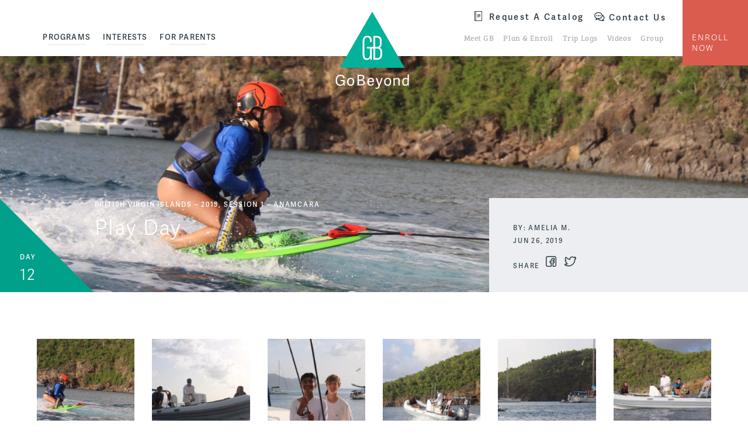

--- FILE ---
content_type: text/html; charset=UTF-8
request_url: https://www.gobeyondtravel.com/trip-logs/play-day-2/
body_size: 14194
content:
<!doctype html>
<html lang="en-US" class="video-autoplay-support">
<head>
	<link rel="preload" href="https://use.typekit.net/lzt0ayb.css" as="style">

	<link rel="preload" href="https://www.gobeyondtravel.com/wp-content/themes/gobeyond/dist/js/master.min.js?ver=1719440447" as="script">
<link rel="preload" href="https://www.gobeyondtravel.com/wp-content/themes/gobeyond/dist/css/master.min.css?ver=1719440447" as="style">
<link rel="preload" href="https://www.gobeyondtravel.com/wp-content/themes/gobeyond/dist/css/master.min.css?ver=1719440447" as="style">
	<!-- Google Tag Manager -->
	<script>(function(w,d,s,l,i){w[l]=w[l]||[];w[l].push({'gtm.start':new Date().getTime(),event:'gtm.js'});
	var f=d.getElementsByTagName(s)[0],j=d.createElement(s),dl=l!='dataLayer'?'&l='+l:'';
	j.async=true;j.src='//www.googletagmanager.com/gtm.js?id='+i+dl;f.parentNode.insertBefore(j,f);
	})(window,document,'script','dataLayer','GTM-P8B32R');</script>
	<!-- End Google Tag Manager -->

	

	<link rel="apple-touch-icon" sizes="57x57" href="https://www.gobeyondtravel.com/wp-content/themes/gobeyond/library/images/favicons/apple-icon-57x57.png">
	<link rel="apple-touch-icon" sizes="60x60" href="https://www.gobeyondtravel.com/wp-content/themes/gobeyond/library/images/favicons/apple-icon-60x60.png">
	<link rel="apple-touch-icon" sizes="72x72" href="https://www.gobeyondtravel.com/wp-content/themes/gobeyond/library/images/favicons/apple-icon-72x72.png">
	<link rel="apple-touch-icon" sizes="76x76" href="https://www.gobeyondtravel.com/wp-content/themes/gobeyond/library/images/favicons/apple-icon-76x76.png">
	<link rel="apple-touch-icon" sizes="114x114" href="https://www.gobeyondtravel.com/wp-content/themes/gobeyond/library/images/favicons/apple-icon-114x114.png">
	<link rel="apple-touch-icon" sizes="120x120" href="https://www.gobeyondtravel.com/wp-content/themes/gobeyond/library/images/favicons/apple-icon-120x120.png">
	<link rel="apple-touch-icon" sizes="144x144" href="https://www.gobeyondtravel.com/wp-content/themes/gobeyond/library/images/favicons/apple-icon-144x144.png">
	<link rel="apple-touch-icon" sizes="152x152" href="https://www.gobeyondtravel.com/wp-content/themes/gobeyond/library/images/favicons/apple-icon-152x152.png">
	<link rel="apple-touch-icon" sizes="180x180" href="https://www.gobeyondtravel.com/wp-content/themes/gobeyond/library/images/favicons/apple-icon-180x180.png">
	<link rel="icon" type="image/png" sizes="192x192"  href="https://www.gobeyondtravel.com/wp-content/themes/gobeyond/library/images/favicons/android-icon-192x192.png">
	<link rel="icon" type="image/png" sizes="32x32" href="https://www.gobeyondtravel.com/wp-content/themes/gobeyond/library/images/favicons/favicon-32x32.png">
	<link rel="icon" type="image/png" sizes="96x96" href="https://www.gobeyondtravel.com/wp-content/themes/gobeyond/library/images/favicons/favicon-96x96.png">
	<link rel="icon" type="image/png" sizes="16x16" href="https://www.gobeyondtravel.com/wp-content/themes/gobeyond/library/images/favicons/favicon-16x16.png">
	<link rel="shortcut icon" href="https://www.gobeyondtravel.com/wp-content/themes/gobeyond/library/images/favicons/favicon.ico">
	<link rel="manifest" href="https://www.gobeyondtravel.com/wp-content/themes/gobeyond/library/images/favicons/manifest.json">
	<meta name="msapplication-TileColor" content="#ffffff">
	<meta name="msapplication-TileImage" content="https://www.gobeyondtravel.com/wp-content/themes/gobeyond/library/images/favicons/ms-icon-144x144.png">
	<meta name="theme-color" content="#ffffff">

	<meta http-equiv="Content-Type" content="text/html; charset=UTF-8" />
	<meta name="viewport" content="width=device-width, initial-scale=1">
	<meta name="application-name" content="GoBeyond" />

	<link rel="shortcut icon" href="https://www.gobeyondtravel.com/wp-content/themes/gobeyond/library/images/favicon.ico">
	<link rel="pingback" href="https://www.gobeyondtravel.com/xmlrpc.php">

	<link rel="stylesheet" href="https://use.typekit.net/lzt0ayb.css">

	
	<meta name='robots' content='index, follow, max-image-preview:large, max-snippet:-1, max-video-preview:-1' />
	<style>img:is([sizes="auto" i], [sizes^="auto," i]) { contain-intrinsic-size: 3000px 1500px }</style>
	
	<!-- This site is optimized with the Yoast SEO plugin v26.3 - https://yoast.com/wordpress/plugins/seo/ -->
	<title>Play Day &#8226; GoBeyond</title>
	<meta name="description" content="We woke up this morning very anxious to start the day. One of the first things we were told today was that all the adults were leaving us alone on the... Read more." />
	<link rel="canonical" href="https://www.gobeyondtravel.com/trip-logs/play-day-2/" />
	<meta property="og:locale" content="en_US" />
	<meta property="og:type" content="article" />
	<meta property="og:title" content="Play Day &#8226; GoBeyond" />
	<meta property="og:description" content="We woke up this morning very anxious to start the day. One of the first things we were told today was that all the adults were leaving us alone on the... Read more." />
	<meta property="og:url" content="https://www.gobeyondtravel.com/trip-logs/play-day-2/" />
	<meta property="og:site_name" content="GoBeyond" />
	<meta property="article:publisher" content="https://www.facebook.com/GoBeyondStudentTravel" />
	<meta property="article:modified_time" content="2019-06-27T14:46:15+00:00" />
	<meta property="og:image" content="https://www.gobeyondtravel.com/wp-content/uploads/2019/06/4249BE84-CA27-4FCF-BA73-BF522EA7F27F.jpeg" />
	<meta property="og:image:width" content="1440" />
	<meta property="og:image:height" content="960" />
	<meta property="og:image:type" content="image/jpeg" />
	<meta name="twitter:card" content="summary_large_image" />
	<meta name="twitter:label1" content="Est. reading time" />
	<meta name="twitter:data1" content="1 minute" />
	<script type="application/ld+json" class="yoast-schema-graph">{"@context":"https://schema.org","@graph":[{"@type":"WebPage","@id":"https://www.gobeyondtravel.com/trip-logs/play-day-2/","url":"https://www.gobeyondtravel.com/trip-logs/play-day-2/","name":"Play Day &#8226; GoBeyond","isPartOf":{"@id":"https://www.gobeyondtravel.com/#website"},"primaryImageOfPage":{"@id":"https://www.gobeyondtravel.com/trip-logs/play-day-2/#primaryimage"},"image":{"@id":"https://www.gobeyondtravel.com/trip-logs/play-day-2/#primaryimage"},"thumbnailUrl":"https://media.gobeyondtravel.com/wp-content/uploads/2019/06/4249BE84-CA27-4FCF-BA73-BF522EA7F27F.jpeg","datePublished":"2019-06-26T04:00:00+00:00","dateModified":"2019-06-27T14:46:15+00:00","description":"We woke up this morning very anxious to start the day. One of the first things we were told today was that all the adults were leaving us alone on the... Read more.","breadcrumb":{"@id":"https://www.gobeyondtravel.com/trip-logs/play-day-2/#breadcrumb"},"inLanguage":"en-US","potentialAction":[{"@type":"ReadAction","target":["https://www.gobeyondtravel.com/trip-logs/play-day-2/"]}]},{"@type":"ImageObject","inLanguage":"en-US","@id":"https://www.gobeyondtravel.com/trip-logs/play-day-2/#primaryimage","url":"https://media.gobeyondtravel.com/wp-content/uploads/2019/06/4249BE84-CA27-4FCF-BA73-BF522EA7F27F.jpeg","contentUrl":"https://media.gobeyondtravel.com/wp-content/uploads/2019/06/4249BE84-CA27-4FCF-BA73-BF522EA7F27F.jpeg","width":1440,"height":960},{"@type":"BreadcrumbList","@id":"https://www.gobeyondtravel.com/trip-logs/play-day-2/#breadcrumb","itemListElement":[{"@type":"ListItem","position":1,"name":"Home","item":"https://www.gobeyondtravel.com/"},{"@type":"ListItem","position":2,"name":"Trip Logs","item":"https://www.gobeyondtravel.com/trip-logs/"},{"@type":"ListItem","position":3,"name":"Play Day"}]},{"@type":"WebSite","@id":"https://www.gobeyondtravel.com/#website","url":"https://www.gobeyondtravel.com/","name":"GoBeyond","description":"GoBeyond","publisher":{"@id":"https://www.gobeyondtravel.com/#organization"},"potentialAction":[{"@type":"SearchAction","target":{"@type":"EntryPoint","urlTemplate":"https://www.gobeyondtravel.com/?s={search_term_string}"},"query-input":{"@type":"PropertyValueSpecification","valueRequired":true,"valueName":"search_term_string"}}],"inLanguage":"en-US"},{"@type":"Organization","@id":"https://www.gobeyondtravel.com/#organization","name":"GoBeyond Student Travel","url":"https://www.gobeyondtravel.com/","logo":{"@type":"ImageObject","inLanguage":"en-US","@id":"https://www.gobeyondtravel.com/#/schema/logo/image/","url":"https://media.gobeyondtravel.com/wp-content/uploads/2016/08/GBLogo.png","contentUrl":"https://media.gobeyondtravel.com/wp-content/uploads/2016/08/GBLogo.png","width":402,"height":423,"caption":"GoBeyond Student Travel"},"image":{"@id":"https://www.gobeyondtravel.com/#/schema/logo/image/"},"sameAs":["https://www.facebook.com/GoBeyondStudentTravel","https://www.instagram.com/gobeyondstudenttravel/","https://www.youtube.com/channel/UCV3mQUxAmdWl_F831fFQ66w"]}]}</script>
	<!-- / Yoast SEO plugin. -->


<link rel="alternate" type="application/rss+xml" title="GoBeyond &raquo; Feed" href="https://www.gobeyondtravel.com/feed/" />
<link rel="alternate" type="application/rss+xml" title="GoBeyond &raquo; Comments Feed" href="https://www.gobeyondtravel.com/comments/feed/" />
<link rel='stylesheet' id='wp-block-library-css' href='https://www.gobeyondtravel.com/wp-includes/css/dist/block-library/style.min.css?ver=6.8.3' type='text/css' media='all' />
<style id='classic-theme-styles-inline-css' type='text/css'>
/*! This file is auto-generated */
.wp-block-button__link{color:#fff;background-color:#32373c;border-radius:9999px;box-shadow:none;text-decoration:none;padding:calc(.667em + 2px) calc(1.333em + 2px);font-size:1.125em}.wp-block-file__button{background:#32373c;color:#fff;text-decoration:none}
</style>
<link rel='stylesheet' id='simple-sitemap-css-css' href='https://www.gobeyondtravel.com/wp-content/plugins/simple-sitemap/lib/assets/css/simple-sitemap.css?ver=3.6.1' type='text/css' media='all' />
<style id='global-styles-inline-css' type='text/css'>
:root{--wp--preset--aspect-ratio--square: 1;--wp--preset--aspect-ratio--4-3: 4/3;--wp--preset--aspect-ratio--3-4: 3/4;--wp--preset--aspect-ratio--3-2: 3/2;--wp--preset--aspect-ratio--2-3: 2/3;--wp--preset--aspect-ratio--16-9: 16/9;--wp--preset--aspect-ratio--9-16: 9/16;--wp--preset--color--black: #000000;--wp--preset--color--cyan-bluish-gray: #abb8c3;--wp--preset--color--white: #ffffff;--wp--preset--color--pale-pink: #f78da7;--wp--preset--color--vivid-red: #cf2e2e;--wp--preset--color--luminous-vivid-orange: #ff6900;--wp--preset--color--luminous-vivid-amber: #fcb900;--wp--preset--color--light-green-cyan: #7bdcb5;--wp--preset--color--vivid-green-cyan: #00d084;--wp--preset--color--pale-cyan-blue: #8ed1fc;--wp--preset--color--vivid-cyan-blue: #0693e3;--wp--preset--color--vivid-purple: #9b51e0;--wp--preset--gradient--vivid-cyan-blue-to-vivid-purple: linear-gradient(135deg,rgba(6,147,227,1) 0%,rgb(155,81,224) 100%);--wp--preset--gradient--light-green-cyan-to-vivid-green-cyan: linear-gradient(135deg,rgb(122,220,180) 0%,rgb(0,208,130) 100%);--wp--preset--gradient--luminous-vivid-amber-to-luminous-vivid-orange: linear-gradient(135deg,rgba(252,185,0,1) 0%,rgba(255,105,0,1) 100%);--wp--preset--gradient--luminous-vivid-orange-to-vivid-red: linear-gradient(135deg,rgba(255,105,0,1) 0%,rgb(207,46,46) 100%);--wp--preset--gradient--very-light-gray-to-cyan-bluish-gray: linear-gradient(135deg,rgb(238,238,238) 0%,rgb(169,184,195) 100%);--wp--preset--gradient--cool-to-warm-spectrum: linear-gradient(135deg,rgb(74,234,220) 0%,rgb(151,120,209) 20%,rgb(207,42,186) 40%,rgb(238,44,130) 60%,rgb(251,105,98) 80%,rgb(254,248,76) 100%);--wp--preset--gradient--blush-light-purple: linear-gradient(135deg,rgb(255,206,236) 0%,rgb(152,150,240) 100%);--wp--preset--gradient--blush-bordeaux: linear-gradient(135deg,rgb(254,205,165) 0%,rgb(254,45,45) 50%,rgb(107,0,62) 100%);--wp--preset--gradient--luminous-dusk: linear-gradient(135deg,rgb(255,203,112) 0%,rgb(199,81,192) 50%,rgb(65,88,208) 100%);--wp--preset--gradient--pale-ocean: linear-gradient(135deg,rgb(255,245,203) 0%,rgb(182,227,212) 50%,rgb(51,167,181) 100%);--wp--preset--gradient--electric-grass: linear-gradient(135deg,rgb(202,248,128) 0%,rgb(113,206,126) 100%);--wp--preset--gradient--midnight: linear-gradient(135deg,rgb(2,3,129) 0%,rgb(40,116,252) 100%);--wp--preset--font-size--small: 13px;--wp--preset--font-size--medium: 20px;--wp--preset--font-size--large: 36px;--wp--preset--font-size--x-large: 42px;--wp--preset--spacing--20: 0.44rem;--wp--preset--spacing--30: 0.67rem;--wp--preset--spacing--40: 1rem;--wp--preset--spacing--50: 1.5rem;--wp--preset--spacing--60: 2.25rem;--wp--preset--spacing--70: 3.38rem;--wp--preset--spacing--80: 5.06rem;--wp--preset--shadow--natural: 6px 6px 9px rgba(0, 0, 0, 0.2);--wp--preset--shadow--deep: 12px 12px 50px rgba(0, 0, 0, 0.4);--wp--preset--shadow--sharp: 6px 6px 0px rgba(0, 0, 0, 0.2);--wp--preset--shadow--outlined: 6px 6px 0px -3px rgba(255, 255, 255, 1), 6px 6px rgba(0, 0, 0, 1);--wp--preset--shadow--crisp: 6px 6px 0px rgba(0, 0, 0, 1);}:where(.is-layout-flex){gap: 0.5em;}:where(.is-layout-grid){gap: 0.5em;}body .is-layout-flex{display: flex;}.is-layout-flex{flex-wrap: wrap;align-items: center;}.is-layout-flex > :is(*, div){margin: 0;}body .is-layout-grid{display: grid;}.is-layout-grid > :is(*, div){margin: 0;}:where(.wp-block-columns.is-layout-flex){gap: 2em;}:where(.wp-block-columns.is-layout-grid){gap: 2em;}:where(.wp-block-post-template.is-layout-flex){gap: 1.25em;}:where(.wp-block-post-template.is-layout-grid){gap: 1.25em;}.has-black-color{color: var(--wp--preset--color--black) !important;}.has-cyan-bluish-gray-color{color: var(--wp--preset--color--cyan-bluish-gray) !important;}.has-white-color{color: var(--wp--preset--color--white) !important;}.has-pale-pink-color{color: var(--wp--preset--color--pale-pink) !important;}.has-vivid-red-color{color: var(--wp--preset--color--vivid-red) !important;}.has-luminous-vivid-orange-color{color: var(--wp--preset--color--luminous-vivid-orange) !important;}.has-luminous-vivid-amber-color{color: var(--wp--preset--color--luminous-vivid-amber) !important;}.has-light-green-cyan-color{color: var(--wp--preset--color--light-green-cyan) !important;}.has-vivid-green-cyan-color{color: var(--wp--preset--color--vivid-green-cyan) !important;}.has-pale-cyan-blue-color{color: var(--wp--preset--color--pale-cyan-blue) !important;}.has-vivid-cyan-blue-color{color: var(--wp--preset--color--vivid-cyan-blue) !important;}.has-vivid-purple-color{color: var(--wp--preset--color--vivid-purple) !important;}.has-black-background-color{background-color: var(--wp--preset--color--black) !important;}.has-cyan-bluish-gray-background-color{background-color: var(--wp--preset--color--cyan-bluish-gray) !important;}.has-white-background-color{background-color: var(--wp--preset--color--white) !important;}.has-pale-pink-background-color{background-color: var(--wp--preset--color--pale-pink) !important;}.has-vivid-red-background-color{background-color: var(--wp--preset--color--vivid-red) !important;}.has-luminous-vivid-orange-background-color{background-color: var(--wp--preset--color--luminous-vivid-orange) !important;}.has-luminous-vivid-amber-background-color{background-color: var(--wp--preset--color--luminous-vivid-amber) !important;}.has-light-green-cyan-background-color{background-color: var(--wp--preset--color--light-green-cyan) !important;}.has-vivid-green-cyan-background-color{background-color: var(--wp--preset--color--vivid-green-cyan) !important;}.has-pale-cyan-blue-background-color{background-color: var(--wp--preset--color--pale-cyan-blue) !important;}.has-vivid-cyan-blue-background-color{background-color: var(--wp--preset--color--vivid-cyan-blue) !important;}.has-vivid-purple-background-color{background-color: var(--wp--preset--color--vivid-purple) !important;}.has-black-border-color{border-color: var(--wp--preset--color--black) !important;}.has-cyan-bluish-gray-border-color{border-color: var(--wp--preset--color--cyan-bluish-gray) !important;}.has-white-border-color{border-color: var(--wp--preset--color--white) !important;}.has-pale-pink-border-color{border-color: var(--wp--preset--color--pale-pink) !important;}.has-vivid-red-border-color{border-color: var(--wp--preset--color--vivid-red) !important;}.has-luminous-vivid-orange-border-color{border-color: var(--wp--preset--color--luminous-vivid-orange) !important;}.has-luminous-vivid-amber-border-color{border-color: var(--wp--preset--color--luminous-vivid-amber) !important;}.has-light-green-cyan-border-color{border-color: var(--wp--preset--color--light-green-cyan) !important;}.has-vivid-green-cyan-border-color{border-color: var(--wp--preset--color--vivid-green-cyan) !important;}.has-pale-cyan-blue-border-color{border-color: var(--wp--preset--color--pale-cyan-blue) !important;}.has-vivid-cyan-blue-border-color{border-color: var(--wp--preset--color--vivid-cyan-blue) !important;}.has-vivid-purple-border-color{border-color: var(--wp--preset--color--vivid-purple) !important;}.has-vivid-cyan-blue-to-vivid-purple-gradient-background{background: var(--wp--preset--gradient--vivid-cyan-blue-to-vivid-purple) !important;}.has-light-green-cyan-to-vivid-green-cyan-gradient-background{background: var(--wp--preset--gradient--light-green-cyan-to-vivid-green-cyan) !important;}.has-luminous-vivid-amber-to-luminous-vivid-orange-gradient-background{background: var(--wp--preset--gradient--luminous-vivid-amber-to-luminous-vivid-orange) !important;}.has-luminous-vivid-orange-to-vivid-red-gradient-background{background: var(--wp--preset--gradient--luminous-vivid-orange-to-vivid-red) !important;}.has-very-light-gray-to-cyan-bluish-gray-gradient-background{background: var(--wp--preset--gradient--very-light-gray-to-cyan-bluish-gray) !important;}.has-cool-to-warm-spectrum-gradient-background{background: var(--wp--preset--gradient--cool-to-warm-spectrum) !important;}.has-blush-light-purple-gradient-background{background: var(--wp--preset--gradient--blush-light-purple) !important;}.has-blush-bordeaux-gradient-background{background: var(--wp--preset--gradient--blush-bordeaux) !important;}.has-luminous-dusk-gradient-background{background: var(--wp--preset--gradient--luminous-dusk) !important;}.has-pale-ocean-gradient-background{background: var(--wp--preset--gradient--pale-ocean) !important;}.has-electric-grass-gradient-background{background: var(--wp--preset--gradient--electric-grass) !important;}.has-midnight-gradient-background{background: var(--wp--preset--gradient--midnight) !important;}.has-small-font-size{font-size: var(--wp--preset--font-size--small) !important;}.has-medium-font-size{font-size: var(--wp--preset--font-size--medium) !important;}.has-large-font-size{font-size: var(--wp--preset--font-size--large) !important;}.has-x-large-font-size{font-size: var(--wp--preset--font-size--x-large) !important;}
:where(.wp-block-post-template.is-layout-flex){gap: 1.25em;}:where(.wp-block-post-template.is-layout-grid){gap: 1.25em;}
:where(.wp-block-columns.is-layout-flex){gap: 2em;}:where(.wp-block-columns.is-layout-grid){gap: 2em;}
:root :where(.wp-block-pullquote){font-size: 1.5em;line-height: 1.6;}
</style>
<link rel='stylesheet' id='gxg-form-submit-loader-css' href='https://www.gobeyondtravel.com/wp-content/plugins/gxg-form-submit-loader/dist/gxg-form-submit-loader.min.css?ver=1609096866' type='text/css' media='all' />
<link rel='stylesheet' id='wppopups-base-css' href='https://www.gobeyondtravel.com/wp-content/plugins/wp-popups-lite/src/assets/css/wppopups-base.css?ver=2.2.0.3' type='text/css' media='all' />
<link rel='stylesheet' id='icomoon_css-css' href='https://www.gobeyondtravel.com/wp-content/themes/gobeyond/icomoon/style-cf.css?ver=1719440447' type='text/css' media='all' />
<link rel='stylesheet' id='master_css-css' href='https://www.gobeyondtravel.com/wp-content/themes/gobeyond/dist/css/master.min.css?ver=1719440447' type='text/css' media='all' />
<script type="text/javascript" src="https://www.gobeyondtravel.com/wp-includes/js/jquery/jquery.min.js?ver=3.7.1" id="jquery-core-js"></script>
<script type="text/javascript" src="https://www.gobeyondtravel.com/wp-includes/js/jquery/jquery-migrate.min.js?ver=3.4.1" id="jquery-migrate-js"></script>
<script type="text/javascript" src="https://www.gobeyondtravel.com/wp-content/plugins/svg-support/vendor/DOMPurify/DOMPurify.min.js?ver=2.5.8" id="bodhi-dompurify-library-js"></script>
<script type="text/javascript" id="bodhi_svg_inline-js-extra">
/* <![CDATA[ */
var svgSettings = {"skipNested":""};
/* ]]> */
</script>
<script type="text/javascript" src="https://www.gobeyondtravel.com/wp-content/plugins/svg-support/js/min/svgs-inline-min.js" id="bodhi_svg_inline-js"></script>
<script type="text/javascript" id="bodhi_svg_inline-js-after">
/* <![CDATA[ */
cssTarget={"Bodhi":"img.style-svg","ForceInlineSVG":"style-svg"};ForceInlineSVGActive="false";frontSanitizationEnabled="on";
/* ]]> */
</script>
<link rel="https://api.w.org/" href="https://www.gobeyondtravel.com/wp-json/" /><link rel="alternate" title="JSON" type="application/json" href="https://www.gobeyondtravel.com/wp-json/wp/v2/trip-updates/42675" /><link rel='shortlink' href='https://www.gobeyondtravel.com/?p=42675' />
<link rel="alternate" title="oEmbed (JSON)" type="application/json+oembed" href="https://www.gobeyondtravel.com/wp-json/oembed/1.0/embed?url=https%3A%2F%2Fwww.gobeyondtravel.com%2Ftrip-logs%2Fplay-day-2%2F" />
<link rel="alternate" title="oEmbed (XML)" type="text/xml+oembed" href="https://www.gobeyondtravel.com/wp-json/oembed/1.0/embed?url=https%3A%2F%2Fwww.gobeyondtravel.com%2Ftrip-logs%2Fplay-day-2%2F&#038;format=xml" />
  <meta property="og:image" content="https://media.gobeyondtravel.com/wp-content/uploads/2019/06/4249BE84-CA27-4FCF-BA73-BF522EA7F27F-768x512.jpeg" /><style type="text/css">.recentcomments a{display:inline !important;padding:0 !important;margin:0 !important;}</style><style>

		/* Gravitate Block Option Classes */
		.block-options-padding-remove-top .block-inner {
			padding-top: 0;
		}
		.block-options-padding-remove-bottom .block-inner {
			padding-bottom: 0;
		}
		.block-bg-image {
			background-size: cover;
			background-position: center;
		}
		.block-bg-video {
			overflow: hidden;
		}
		.block-bg-video .block-video-container {
			position: absolute;
			top: 50%;
			left: 50%;
			-webkit-transform: translateX(-50%) translateY(-50%);
			transform: translateX(-50%) translateY(-50%);
			min-width: 100%;
			min-height: 100%;
			width: auto;
			height: auto;
			overflow: hidden;
			z-index: -1;
		}
		.block-bg-video,
		.block-bg-overlay,
		.block-bg-video .block-inner,
		.block-bg-overlay .block-inner {
			position: relative;
		}
		.block-bg-overlay::before {
			content: '';
			display: block;
			position: absolute;
			background-color: rgba(0, 0, 0, 0.5);
			top: 0;
			right: 0;
			bottom: 0;
			left: 0;
		}


			.bg-white, .block-bg-1 { background-color: none}
				.bg-light-gray, .block-bg-2 { background-color: none}
				.bg-blue-gray, .block-bg-3 { background-color: none}
				.bg-red , .block-bg-23941 { background-color: none}
				.bg-teal, .block-bg-98332 { background-color: none}
				.bg-green, .block-bg-14112 { background-color: none}
				.bg-blue, .block-bg-23860 { background-color: none}
				.bg-red textured, .block-bg-67220 { background-color: none}
				.bg-teal textured, .block-bg-87911 { background-color: none}
				.bg-green textured, .block-bg-75997 { background-color: none}
				.bg-blue textured, .block-bg-26616 { background-color: none}
			</style>
			<style type="text/css" id="wp-custom-css">
			/*
body .gform_wrapper .gform_body .gform_fields #field_10_165.gfield textarea {
	height: 500px !important;
	background-color:lightyellow;
	font-size:0.9rem !important;
	}

body .gform_wrapper .gform_body .gform_fields #field_10_170.gfield textarea {
	height: 500px !important;
	background-color:lightyellow;
	font-size:0.9rem !important;
	}


body .gform_wrapper .gform_body table tr.terms {
	background:lightyellow;
}

body .gform_wrapper .gform_body table tr.terms p{
	font-size:0.875rem !important;
	color:223948;
	font-weight:bold;
}

body .gform_wrapper .gform_body table td {
	line-height:1.5em;
}
*/

/*START specific styling for GB forms*/

/*
.gform_wrapper .gfield_checkbox li input, .gform_wrapper .gfield_checkbox li input[type=checkbox], .gform_wrapper .gfield_radio li input[type=radio] {
   display: none !important;
}

.gform_body .gfield:not(:last-child) input:not([type="hidden"]), .gform_body .gfield:not(:last-child) select{

margin-bottom: 0.5rem;
}

.gform_wrapper .field_sublabel_above .gfield_description{
margin-top: 0px !important;
margin-left:3px;
}

input[type="submit"]:not(.button-play-video):not(.toggle-mobile-nav){
padding: 1.0rem 2rem 0.5rem;
}

.gform_wrapper.gf_browser_gecko select
{
padding: 4px 12px 4px 2px !important;
}

input[type="radio"] + label::after{

top: 2px !important;
left: 2px !important;
}

input[type="checkbox"]+label::before {
    top: -2px !important;
    left: 2px !important;
}


.gform_wrapper .top_label li.gfield.gf_left_half div:not(.ginput_container_date) input.large, .gform_wrapper .top_label li.gfield.gf_left_half div:not(.ginput_container_date) input.medium, .gform_wrapper .top_label li.gfield.gf_left_half div:not(.ginput_container_date) select.large, .gform_wrapper .top_label li.gfield.gf_left_half div:not(.ginput_container_date) select.medium, .gform_wrapper .top_label li.gfield.gf_right_half div:not(.ginput_container_date) input.large, .gform_wrapper .top_label li.gfield.gf_right_half div:not(.ginput_container_date) input.medium, .gform_wrapper .top_label li.gfield.gf_right_half div:not(.ginput_container_date) select.large, .gform_wrapper .top_label li.gfield.gf_right_half div:not(.ginput_container_date) select.medium {
    width: 100%;
    padding-top: 3px;
    padding-bottom: 3px;
    font-size: inherit;
    font-family: inherit;
}

.gform_wrapper .top_label li.gfield.gf_left_third div:not(.ginput_container_date) input.large, .gform_wrapper .top_label li.gfield.gf_left_third div:not(.ginput_container_date) input.medium, .gform_wrapper .top_label li.gfield.gf_left_third div:not(.ginput_container_date) select.large, .gform_wrapper .top_label li.gfield.gf_left_third div:not(.ginput_container_date) select.medium, .gform_wrapper .top_label li.gfield.gf_middle_third div:not(.ginput_container_date) input.large, .gform_wrapper .top_label li.gfield.gf_middle_third div:not(.ginput_container_date) input.medium, .gform_wrapper .top_label li.gfield.gf_middle_third div:not(.ginput_container_date) select.large, .gform_wrapper .top_label li.gfield.gf_middle_third div:not(.ginput_container_date) select.medium, .gform_wrapper .top_label li.gfield.gf_right_third div:not(.ginput_container_date) input.large, .gform_wrapper .top_label li.gfield.gf_right_third div:not(.ginput_container_date) input.medium, .gform_wrapper .top_label li.gfield.gf_right_third div:not(.ginput_container_date) select.large, .gform_wrapper .top_label li.gfield.gf_right_third div:not(.ginput_container_date) select.medium{
    width: 100%;
    padding-top: 3px;
    padding-bottom: 3px;
    font-size: inherit;
    font-family: inherit;
}
.gform_wrapper ul.gform_fields li.gfield select {
    padding-top: 3px;
    padding-bottom: 3px;
    font-size: inherit;
    font-family: inherit;
}

.gform_body .gfield textarea
{
    font-size: inherit;
    font-family: inherit;
}
*/

/*START specific styling for SM forms*/

/*
body .gform_wrapper li.gf_list_inline ul.gfield_checkbox li, .gform_wrapper li.gf_list_inline ul.gfield_radio li {

display:inline !important;
}

body .gform_wrapper .gform_page_footer .button.gform_next_button{
	float:none !important;
font-size: .75rem;
font-weight: 400;
}

body .gform_wrapper .form_saved_message_emailform input{
    float: none !important;
    height: 50px;
    width: 350px;
    margin-right: 10px;
	margin-bottom: 15px;
    font-size: 18px;
}

body .gform_wrapper .gform_page_footer .button.gform_last_page_button{
	float:none !important;
font-size: .75rem;
font-weight: 400;
}
body .gform_wrapper .gform_page_footer .button.gform_previous_button{
	float:none !important;
font-size: .75rem;
font-weight: 400;
    width: none !important;
    min-width: none !important;
    display:auto;

}

body .gform_wrapper input#gf_coupon_button.button {
	float: none !important;
font-size: .75rem;
font-weight: 400;
width: 100px;
padding: 0 0 0 0;
margin-left: 5px;
height: 35px;
margin-top: 5px;
}

body .gform_wrapper .mce-toolbar .mce-btn button{
background: none;
border:0px;
}

body .gform_wrapper .gform_body .gfield.gfield_error .validation_message
{
color:red
}

body .gform_wrapper div.validation_error
{
color:red
}

body .gform_wrapper li.gfield.gfield_error{
background-color: rgba(255,223,224,.25);
margin-bottom: 6px !important;
border-top: 1px solid #C89797;
border-bottom: 1px solid #C89797;
padding-bottom: 6px;
padding-top: 8px;
}

body .gform_wrapper input, label, select, textarea {
float: none !important;
}

body .gform_wrapper .top_label .gfield_label{
float:left !important;
}

.ui-datepicker-title select{
margin-left: 6px;
padding: 3px 7px 3px 7px;
}

.gform_body .gfield .gfield_description {
    margin-top: 0.25rem;
}

body .gform_wrapper .top_label .gfield_label {
    padding-top: 15px;
}
*/
/*END specific styling for forms*/

/*triplog rss and img downloads */
.triplog_download_imgs {
  border: 2px solid #e8e7e8;
  color: #01b484;
  display: block;
  font-size: 13px;
  line-height: 42px;
  margin: 0 auto 40px;
  max-width: 333px;
  text-align: center;
  text-transform: uppercase;
}
.triplog_download_imgs img {
  left: -5px;
  position: relative;
  top: 4px;
}
.trip-log-container .trip-log-gallery-container {
  margin-bottom: 0;
}
.rssfeed_btn > img {
  margin-top: 6px;
  width: 14px;
}

a.rssfeed_btn {
    text-transform: uppercase;
    border: 2px solid #ccc;
    display: inline-block;
    clear: BOTH;
    max-width: 317px;
    margin: 0 auto;
    line-height: 40px;
    margin-top: 15px;
    padding: 0 10px;
}

div.gform_wrapper #gfield_instruction_11_12 {
    display: none !important;
}

div.gform_wrapper #gfield_instruction_22_14 {
    display: none !important;
}		</style>
		<!-- Hotjar Tracking Code for https://www.gobeyondtravel.com/ -->
		<script>
		    (function(h,o,t,j,a,r){
		        h.hj=h.hj||function(){(h.hj.q=h.hj.q||[]).push(arguments)};
		        h._hjSettings={hjid:303363,hjsv:5};
		        a=o.getElementsByTagName('head')[0];
		        r=o.createElement('script');r.async=1;
		        r.src=t+h._hjSettings.hjid+j+h._hjSettings.hjsv;
		        a.appendChild(r);
		    })(window,document,'//static.hotjar.com/c/hotjar-','.js?sv=');
		</script>
</head>




<body id="body" class="wp-singular trip-updates-template-default single single-trip-updates postid-42675 wp-theme-gobeyond">

	<!-- Google Tag Manager -->
	<noscript><iframe src="//www.googletagmanager.com/ns.html?id=GTM-P8B32R" height="0" width="0" style="display:none;visibility:hidden"></iframe></noscript>
	<!-- End Google Tag Manager -->

	<header class="global-header header-container bg-white logo-centered">
		<nav id="nav" class="global-nav">

			<div class="row">

				<div class="columns small-12 medium-12 large-6">

					<a class="header-logo" href="https://www.gobeyondtravel.com">
						<svg version="1.1" id="Layer_1" xmlns="http://www.w3.org/2000/svg" xmlns:xlink="http://www.w3.org/1999/xlink" x="0px" y="0px"
	 viewBox="0 0 100 105.9" style="enable-background:new 0 0 100 105.9;" xml:space="preserve">
<style type="text/css">
	.st0{fill:#03B299;}
	.st1{fill:#FFFFFF;}
</style>
<g>
	<g>
		<g>
			<polygon class="st0" points="50,3 8.7,74.6 91.3,74.6 			"/>
		</g>
		<path class="st1" d="M59.2,48.9c1.6-0.6,2.8-1.9,2.8-6.2v-2.3c0-3.9-1.6-6.4-5.9-6.4h-4.6v14h-8.2v2h3.9v5.1
			c0,4.4-0.5,7.6-3.8,7.6c-2.6,0-3.4-2.4-3.4-5.7V41.3c0-4.2,1.3-5.6,3.7-5.6c3.2,0,3.5,2.9,3.5,5.3v0.6h2.2V41
			c0-4.3-1.1-7.3-5.7-7.3c-3.9,0-6,2.6-6,7.6V57c0,4.6,1.3,7.6,5.3,7.6c2,0,3.7-0.8,4.4-3.2c0,0.7,0.1,2.4,0.2,2.9h1.8V50h2v14.3H56
			c5.1,0,6.7-2.6,6.7-7.9V55C62.7,51.1,61,49.4,59.2,48.9z M53.7,36h2.2c2.9,0,3.9,1.6,3.9,4.5v2.3c0,3.9-0.9,5.2-3.6,5.2h-2.5
			L53.7,36z M60.4,56.3c0,4.2-0.9,6-4.5,6h-2.2V50h2.4c2.9,0,4.3,1.5,4.3,5V56.3z"/>
	</g>
	<g class="letters">
		<path class="st1" d="M13.2,95.5c-0.5,1.2-2.2,2.1-4.1,2.1c-4.1,0-5.8-2.8-5.8-6.9c0-4.6,2.4-7.2,6.4-7.2c2.9,0,4.8,1.3,5.1,4.5
			l-1.7,0.2C12.9,86,11.8,85,9.6,85c-2.9,0-4.5,2-4.5,5.6c0,4.2,1.8,5.6,4.4,5.6c2.5,0,3.6-1.7,3.6-3.3v-1.2H9.5v-1.4h5.3v7.1h-1.3
			L13.2,95.5z"/>
		<path class="st1" d="M17.9,92.5c0-3.1,1.6-5.1,4.7-5.1s4.3,2,4.3,4.9c0,3.2-1.3,5.3-4.6,5.3C19,97.5,17.9,95.4,17.9,92.5z
			 M25.2,92.4c0-2.7-0.9-3.6-2.6-3.6s-2.9,1-2.9,3.6s0.9,3.7,2.8,3.7C24.2,96.2,25.2,95.1,25.2,92.4z"/>
		<path class="st1" d="M31.2,97.3V83.6h4.7c3.2,0,4.1,1.5,4.1,3.3c0,1.9-1.2,2.9-2.7,3.2l0,0c2.2,0.3,3.3,1.5,3.3,3.4
			c0,2.8-2.1,3.7-5.1,3.7h-4.3V97.3z M34.9,89.6c1.5,0,3.4-0.4,3.4-2.4c0-1.7-1-2.2-2.9-2.2h-2.5v4.5L34.9,89.6L34.9,89.6z
			 M35.3,95.9c2,0,3.5-0.3,3.5-2.4c0-1.8-1.4-2.4-3.1-2.4H33v4.8H35.3z"/>
		<path class="st1" d="M43.7,92.5c0-3.5,2.1-5.1,4.6-5.1c2.7,0,3.9,1.8,3.9,4.2c0,0.4,0,0.8-0.1,1.3h-6.5c0.1,2.5,1.2,3.2,2.7,3.2
			c1.4,0,2-0.6,2.3-1.7l1.5,0.3c-0.4,1.9-1.9,2.8-3.9,2.8C44.7,97.5,43.7,95.1,43.7,92.5z M50.4,91.5c0-1.7-0.7-2.7-2.2-2.7
			c-1.3,0-2.5,0.8-2.6,2.7H50.4z"/>
		<path class="st1" d="M54.4,87.6h1.9l2.6,7.7l0,0l2.7-7.7h1.8l-4.2,11.1c-0.8,2.1-1.7,2.8-3.2,2.8c-0.7,0-1.5-0.2-1.9-0.4l0.2-1.3
			c0.4,0.1,1,0.3,1.5,0.3c0.7,0,1.3-0.4,1.7-1.5l0.5-1.2L54.4,87.6z"/>
		<path class="st1" d="M65.2,92.5c0-3.1,1.6-5.1,4.7-5.1s4.3,2,4.3,4.9c0,3.2-1.3,5.3-4.6,5.3C66.3,97.5,65.2,95.4,65.2,92.5z
			 M72.4,92.4c0-2.7-0.9-3.6-2.6-3.6s-2.9,1-2.9,3.6s0.9,3.7,2.8,3.7C71.4,96.2,72.4,95.1,72.4,92.4z"/>
		<path class="st1" d="M85.1,97.3h-1.7V91c0-1.3-0.5-2.1-1.8-2.1c-1.1,0-2.3,0.7-2.8,1.2v7.2h-1.7v-9.7h1.5l0.1,1.2
			c0.9-0.8,2.2-1.4,3.5-1.4c2.1,0,3,1.1,3,3.3L85.1,97.3L85.1,97.3z"/>
		<path class="st1" d="M96.7,97.3h-1.4l-0.1-1l0,0c-0.8,0.8-1.8,1.3-3.2,1.3c-2.2,0-3.7-1.4-3.7-4.9c0-3.8,1.9-5.2,4.1-5.2
			c1.1,0,2,0.4,2.7,0.9v-5.2h1.7L96.7,97.3L96.7,97.3z M95,89.7c-0.5-0.3-1.4-0.8-2.5-0.8c-1.9,0-2.5,1.5-2.5,3.7
			c0,2.4,0.7,3.5,2.4,3.5c1,0,2-0.6,2.6-1.2V89.7z"/>
	</g>
</g>
</svg>
					</a>

					<ul id="menu-primary-menu" class="list-reset nav-primary"><li id="menu-item-141" class="menu-item menu-item-type-post_type_archive menu-item-object-journeys menu-item-141"><a href="https://www.gobeyondtravel.com/journeys/">Programs</a></li>
<li id="menu-item-255" class="menu-item menu-item-type-post_type menu-item-object-page menu-item-255"><a href="https://www.gobeyondtravel.com/interests/">Interests</a></li>
<li id="menu-item-40579" class="menu-item menu-item-type-post_type menu-item-object-page menu-item-40579"><a href="https://www.gobeyondtravel.com/gobeyond-service-camp/">For Parents</a></li>
</ul>
				</div>

				<div class="columns small-0 medium-0 large-6">

					<ul id="menu-secondary-menu" class="list-reset nav-secondary"><li id="menu-item-40578" class="menu-item menu-item-type-post_type menu-item-object-page menu-item-40578"><a href="https://www.gobeyondtravel.com/about-gobeyond/">Meet GB</a></li>
<li id="menu-item-1911" class="menu-item menu-item-type-post_type menu-item-object-page menu-item-1911"><a href="https://www.gobeyondtravel.com/plan-enroll/">Plan &#038; Enroll</a></li>
<li id="menu-item-40762" class="menu-item menu-item-type-custom menu-item-object-custom menu-item-40762"><a href="/trip-logs/">Trip Logs</a></li>
<li id="menu-item-47628" class="menu-item menu-item-type-custom menu-item-object-custom menu-item-47628"><a href="/videos/">Videos</a></li>
<li id="menu-item-48466" class="menu-item menu-item-type-post_type menu-item-object-page menu-item-48466"><a href="https://www.gobeyondtravel.com/custom-group-programs-welcome/">Group</a></li>
</ul>
											<a class="header-enroll-cta" href="/enrollment-application/">Enroll Now</a>
					
					<div class="header-phone">

													<a class="catalog-link" href="https://www.gobeyondtravel.com/free-catalog/">
								<i class="icon-viewbook"></i>Request A Catalog							</a>
															<a href="https://www.gobeyondtravel.com/contact/">
									<i class="icon-chat"></i>
									Contact Us								</a>
													</div>

				</div>

			</div>

		</nav>

	</header>

	<button class="toggle-mobile-nav">
		<span class="icon-bar"></span>
		<span class="icon-bar"></span>
		<span class="icon-bar"></span>
		<span class="icon-close"></span>
	</button>

	<nav id="mobile-nav" class="mobile-nav">
		<div class="row small-collapse">
			<div class="columns small-12 mobile-main-menu">
				<ul id="menu-mobile-menu" class="mobile-menu-items"><li id="menu-item-152" class="menu-item menu-item-type-post_type_archive menu-item-object-journeys menu-item-152"><a href="https://www.gobeyondtravel.com/journeys/">Programs</a></li>
<li id="menu-item-18707" class="menu-item menu-item-type-post_type menu-item-object-page menu-item-18707"><a href="https://www.gobeyondtravel.com/interests/">Interests</a></li>
<li id="menu-item-19236" class="menu-item menu-item-type-post_type menu-item-object-page menu-item-19236"><a href="https://www.gobeyondtravel.com/for-parents/">For Parents</a></li>
<li id="menu-item-19233" class="menu-item menu-item-type-post_type menu-item-object-page menu-item-19233"><a href="https://www.gobeyondtravel.com/free-catalog/">Request A Catalog</a></li>
</ul>				<a href="tel:19419242115" class="mobile-phone">+1.941.924.2115</a>
			</div>
			<div class="columns small-12 mobile-secondary-menu">
				<div class="row small-collapse">
					<div class="columns small-6">
						<ul id="menu-mobile-footer-menu" class="mobile-alt-menu-items"><li id="menu-item-19231" class="menu-item menu-item-type-post_type menu-item-object-page menu-item-19231"><a href="https://www.gobeyondtravel.com/our-team/">Meet GB</a></li>
<li id="menu-item-19241" class="menu-item menu-item-type-post_type menu-item-object-page menu-item-19241"><a href="https://www.gobeyondtravel.com/plan-enroll/">Plan &#038; Enroll</a></li>
<li id="menu-item-19235" class="menu-item menu-item-type-custom menu-item-object-custom menu-item-19235"><a href="/trip-logs/">Trip Logs</a></li>
<li id="menu-item-19823" class="menu-item menu-item-type-post_type menu-item-object-page current_page_parent menu-item-19823"><a href="https://www.gobeyondtravel.com/blog/">Blog</a></li>
<li id="menu-item-48467" class="menu-item menu-item-type-post_type menu-item-object-page menu-item-48467"><a href="https://www.gobeyondtravel.com/custom-group-programs-welcome/">Group</a></li>
<li id="menu-item-19390" class="menu-item menu-item-type-post_type menu-item-object-page menu-item-19390"><a href="https://www.gobeyondtravel.com/contact/">Contact Us</a></li>
</ul>					</div>
					<div class="columns small-6 bg-red">
													<a class="mobile-enroll-button" href="/enrollment-application/">Enroll Now</a>
											</div>
				</div>
			</div>
		</div>
	</nav>

	<main id="global-content" class="global-wrapper">
		<div class="front-page">
			<section class="banner-container banner-trip-update bg-teal">
				<div class="block-inner" data-opacity="">
					<img style="object-position: 50% 50%;" class="banner-container__bg-image image__cover it__image--no-fx" alt="4249BE84-CA27-4FCF-BA73-BF522EA7F27F" title="4249BE84-CA27-4FCF-BA73-BF522EA7F27F" src="[data-uri]" data-ib-sources="https://media.gobeyondtravel.com/wp-content/uploads/2019/06/4249BE84-CA27-4FCF-BA73-BF522EA7F27F-500x333.jpeg 500 333, https://media.gobeyondtravel.com/wp-content/uploads/2019/06/4249BE84-CA27-4FCF-BA73-BF522EA7F27F-768x512.jpeg 768 512, https://media.gobeyondtravel.com/wp-content/uploads/2019/06/4249BE84-CA27-4FCF-BA73-BF522EA7F27F-1024x683.jpeg 1024 683, https://media.gobeyondtravel.com/wp-content/uploads/2019/06/4249BE84-CA27-4FCF-BA73-BF522EA7F27F.jpeg 1440 960, https://media.gobeyondtravel.com/wp-content/uploads/2019/06/4249BE84-CA27-4FCF-BA73-BF522EA7F27F-300x200.jpeg 300 200, https://media.gobeyondtravel.com/wp-content/uploads/2019/06/4249BE84-CA27-4FCF-BA73-BF522EA7F27F-1440x960.jpeg 1440 960" data-ib-match-dpr="0" />
										<div class="trip-update-date">
						<div class="update-date">
							<h7>Day</h7>
							<h2>12</h2>
						</div>
					</div>
					
					<div class="row banner-content">
						<div class="columns small-12 medium-offset-2 medium-6 large-offset-1 large-7 trip-update-title">
							<h7><a href="https://www.gobeyondtravel.com/sessions/british-virgin-islands-2019-session-1-anamcara/">British Virgin Islands &#8211; 2019, Session 1 &#8211; Anamcara</a></h7>
							<h1>Play Day</h1>
						</div>
						<div class="columns small-12 medium-4 large-4 bg-light-gray blog-post-author-container">
							<div class="row blog-post-author">

	<div class="columns small-12 blog-post-author-details">
		<h7>By: Amelia M.</h7>
		<h7>Jun 26, 2019</h7>
		<ul class="blog-post-share-links">
			<li><h7>Share</h7></li>
			<li><a class="svg-icon icon-facebook" href="#" onclick="window.open('https://www.facebook.com/sharer/sharer.php?u='+encodeURIComponent(location.href),'facebookShare','width=626,height=436');return false;"></a></li>
			<li><a class="svg-icon icon-twitter" href="#" onclick="window.open('https://twitter.com/share?text=Play Day&url='+encodeURIComponent(location.href),'twitterShare','width=626,height=436');return false;"></a></li>
		</ul>
	</div>

</div>
						</div>
					</div>
				</div>
			</section>

			<!-- TRIP UPDATE CONTAINER -->
			<section class="trip-update-container template-container bg-white">
				<section class="block-container block-content block-bg-none">
					<div class="block-inner num-col-1">
													<div class="row align-center trip-update-gallery-container">
																<div class="column small-6 medium-4 large-2">
																			<a class="trip-updates-gallery" href="https://media.gobeyondtravel.com/wp-content/uploads/2019/06/4249BE84-CA27-4FCF-BA73-BF522EA7F27F.jpeg">
											<figure class="square-image">
												<img class="image__cover" alt="4249BE84-CA27-4FCF-BA73-BF522EA7F27F" title="4249BE84-CA27-4FCF-BA73-BF522EA7F27F" src="[data-uri]" data-ib-sources="https://media.gobeyondtravel.com/wp-content/uploads/2019/06/4249BE84-CA27-4FCF-BA73-BF522EA7F27F-500x333.jpeg 500 333, https://media.gobeyondtravel.com/wp-content/uploads/2019/06/4249BE84-CA27-4FCF-BA73-BF522EA7F27F-768x512.jpeg 768 512, https://media.gobeyondtravel.com/wp-content/uploads/2019/06/4249BE84-CA27-4FCF-BA73-BF522EA7F27F-1024x683.jpeg 1024 683, https://media.gobeyondtravel.com/wp-content/uploads/2019/06/4249BE84-CA27-4FCF-BA73-BF522EA7F27F.jpeg 1440 960, https://media.gobeyondtravel.com/wp-content/uploads/2019/06/4249BE84-CA27-4FCF-BA73-BF522EA7F27F-300x200.jpeg 300 200, https://media.gobeyondtravel.com/wp-content/uploads/2019/06/4249BE84-CA27-4FCF-BA73-BF522EA7F27F-1440x960.jpeg 1440 960" data-ib-match-dpr="0" />											</figure>
										</a>
																	</div>
																<div class="column small-6 medium-4 large-2">
																			<a class="trip-updates-gallery" href="https://media.gobeyondtravel.com/wp-content/uploads/2019/06/DAB16D4E-E30B-4B8F-91D4-514121B01865.jpeg">
											<figure class="square-image">
												<img class="image__cover" alt="DAB16D4E-E30B-4B8F-91D4-514121B01865" title="DAB16D4E-E30B-4B8F-91D4-514121B01865" src="[data-uri]" data-ib-sources="https://media.gobeyondtravel.com/wp-content/uploads/2019/06/DAB16D4E-E30B-4B8F-91D4-514121B01865-500x333.jpeg 500 333, https://media.gobeyondtravel.com/wp-content/uploads/2019/06/DAB16D4E-E30B-4B8F-91D4-514121B01865-768x512.jpeg 768 512, https://media.gobeyondtravel.com/wp-content/uploads/2019/06/DAB16D4E-E30B-4B8F-91D4-514121B01865-1024x683.jpeg 1024 683, https://media.gobeyondtravel.com/wp-content/uploads/2019/06/DAB16D4E-E30B-4B8F-91D4-514121B01865.jpeg 1440 960, https://media.gobeyondtravel.com/wp-content/uploads/2019/06/DAB16D4E-E30B-4B8F-91D4-514121B01865-300x200.jpeg 300 200, https://media.gobeyondtravel.com/wp-content/uploads/2019/06/DAB16D4E-E30B-4B8F-91D4-514121B01865-1440x960.jpeg 1440 960" data-ib-match-dpr="0" />											</figure>
										</a>
																	</div>
																<div class="column small-6 medium-4 large-2">
																			<a class="trip-updates-gallery" href="https://media.gobeyondtravel.com/wp-content/uploads/2019/06/DE1115A2-7074-478F-845F-6139E950B3BF.jpeg">
											<figure class="square-image">
												<img class="image__cover" alt="DE1115A2-7074-478F-845F-6139E950B3BF" title="DE1115A2-7074-478F-845F-6139E950B3BF" src="[data-uri]" data-ib-sources="https://media.gobeyondtravel.com/wp-content/uploads/2019/06/DE1115A2-7074-478F-845F-6139E950B3BF-500x333.jpeg 500 333, https://media.gobeyondtravel.com/wp-content/uploads/2019/06/DE1115A2-7074-478F-845F-6139E950B3BF-768x512.jpeg 768 512, https://media.gobeyondtravel.com/wp-content/uploads/2019/06/DE1115A2-7074-478F-845F-6139E950B3BF-1024x683.jpeg 1024 683, https://media.gobeyondtravel.com/wp-content/uploads/2019/06/DE1115A2-7074-478F-845F-6139E950B3BF.jpeg 1440 960, https://media.gobeyondtravel.com/wp-content/uploads/2019/06/DE1115A2-7074-478F-845F-6139E950B3BF-300x200.jpeg 300 200, https://media.gobeyondtravel.com/wp-content/uploads/2019/06/DE1115A2-7074-478F-845F-6139E950B3BF-1440x960.jpeg 1440 960" data-ib-match-dpr="0" />											</figure>
										</a>
																	</div>
																<div class="column small-6 medium-4 large-2">
																			<a class="trip-updates-gallery" href="https://media.gobeyondtravel.com/wp-content/uploads/2019/06/C9DEABBF-AEF8-4363-A42E-276F722C245C.jpeg">
											<figure class="square-image">
												<img class="image__cover" alt="C9DEABBF-AEF8-4363-A42E-276F722C245C" title="C9DEABBF-AEF8-4363-A42E-276F722C245C" src="[data-uri]" data-ib-sources="https://media.gobeyondtravel.com/wp-content/uploads/2019/06/C9DEABBF-AEF8-4363-A42E-276F722C245C-500x333.jpeg 500 333, https://media.gobeyondtravel.com/wp-content/uploads/2019/06/C9DEABBF-AEF8-4363-A42E-276F722C245C-768x512.jpeg 768 512, https://media.gobeyondtravel.com/wp-content/uploads/2019/06/C9DEABBF-AEF8-4363-A42E-276F722C245C-1024x683.jpeg 1024 683, https://media.gobeyondtravel.com/wp-content/uploads/2019/06/C9DEABBF-AEF8-4363-A42E-276F722C245C.jpeg 1440 960, https://media.gobeyondtravel.com/wp-content/uploads/2019/06/C9DEABBF-AEF8-4363-A42E-276F722C245C-300x200.jpeg 300 200, https://media.gobeyondtravel.com/wp-content/uploads/2019/06/C9DEABBF-AEF8-4363-A42E-276F722C245C-1440x960.jpeg 1440 960" data-ib-match-dpr="0" />											</figure>
										</a>
																	</div>
																<div class="column small-6 medium-4 large-2">
																			<a class="trip-updates-gallery" href="https://media.gobeyondtravel.com/wp-content/uploads/2019/06/A7FB51F7-61CF-47C8-B9C0-85615FDA5001.jpeg">
											<figure class="square-image">
												<img class="image__cover" alt="A7FB51F7-61CF-47C8-B9C0-85615FDA5001" title="A7FB51F7-61CF-47C8-B9C0-85615FDA5001" src="[data-uri]" data-ib-sources="https://media.gobeyondtravel.com/wp-content/uploads/2019/06/A7FB51F7-61CF-47C8-B9C0-85615FDA5001-500x333.jpeg 500 333, https://media.gobeyondtravel.com/wp-content/uploads/2019/06/A7FB51F7-61CF-47C8-B9C0-85615FDA5001-768x512.jpeg 768 512, https://media.gobeyondtravel.com/wp-content/uploads/2019/06/A7FB51F7-61CF-47C8-B9C0-85615FDA5001-1024x683.jpeg 1024 683, https://media.gobeyondtravel.com/wp-content/uploads/2019/06/A7FB51F7-61CF-47C8-B9C0-85615FDA5001.jpeg 1440 960, https://media.gobeyondtravel.com/wp-content/uploads/2019/06/A7FB51F7-61CF-47C8-B9C0-85615FDA5001-300x200.jpeg 300 200, https://media.gobeyondtravel.com/wp-content/uploads/2019/06/A7FB51F7-61CF-47C8-B9C0-85615FDA5001-1440x960.jpeg 1440 960" data-ib-match-dpr="0" />											</figure>
										</a>
																	</div>
																<div class="column small-6 medium-4 large-2">
																			<a class="trip-updates-gallery" href="https://media.gobeyondtravel.com/wp-content/uploads/2019/06/E9204CC4-2311-436C-BA1C-BC3EF5C4778C.jpeg">
											<figure class="square-image">
												<img class="image__cover" alt="E9204CC4-2311-436C-BA1C-BC3EF5C4778C" title="E9204CC4-2311-436C-BA1C-BC3EF5C4778C" src="[data-uri]" data-ib-sources="https://media.gobeyondtravel.com/wp-content/uploads/2019/06/E9204CC4-2311-436C-BA1C-BC3EF5C4778C-500x333.jpeg 500 333, https://media.gobeyondtravel.com/wp-content/uploads/2019/06/E9204CC4-2311-436C-BA1C-BC3EF5C4778C-768x512.jpeg 768 512, https://media.gobeyondtravel.com/wp-content/uploads/2019/06/E9204CC4-2311-436C-BA1C-BC3EF5C4778C-1024x683.jpeg 1024 683, https://media.gobeyondtravel.com/wp-content/uploads/2019/06/E9204CC4-2311-436C-BA1C-BC3EF5C4778C.jpeg 1440 960, https://media.gobeyondtravel.com/wp-content/uploads/2019/06/E9204CC4-2311-436C-BA1C-BC3EF5C4778C-300x200.jpeg 300 200, https://media.gobeyondtravel.com/wp-content/uploads/2019/06/E9204CC4-2311-436C-BA1C-BC3EF5C4778C-1440x960.jpeg 1440 960" data-ib-match-dpr="0" />											</figure>
										</a>
																	</div>
																<div class="column small-6 medium-4 large-2">
																			<a class="trip-updates-gallery" href="https://media.gobeyondtravel.com/wp-content/uploads/2019/06/F0829951-E7AC-4E31-8D76-7BCAE5E8AD5A.jpeg">
											<figure class="square-image">
												<img class="image__cover" alt="F0829951-E7AC-4E31-8D76-7BCAE5E8AD5A" title="F0829951-E7AC-4E31-8D76-7BCAE5E8AD5A" src="[data-uri]" data-ib-sources="https://media.gobeyondtravel.com/wp-content/uploads/2019/06/F0829951-E7AC-4E31-8D76-7BCAE5E8AD5A-500x333.jpeg 500 333, https://media.gobeyondtravel.com/wp-content/uploads/2019/06/F0829951-E7AC-4E31-8D76-7BCAE5E8AD5A-768x512.jpeg 768 512, https://media.gobeyondtravel.com/wp-content/uploads/2019/06/F0829951-E7AC-4E31-8D76-7BCAE5E8AD5A-1024x683.jpeg 1024 683, https://media.gobeyondtravel.com/wp-content/uploads/2019/06/F0829951-E7AC-4E31-8D76-7BCAE5E8AD5A.jpeg 1440 960, https://media.gobeyondtravel.com/wp-content/uploads/2019/06/F0829951-E7AC-4E31-8D76-7BCAE5E8AD5A-300x200.jpeg 300 200, https://media.gobeyondtravel.com/wp-content/uploads/2019/06/F0829951-E7AC-4E31-8D76-7BCAE5E8AD5A-1440x960.jpeg 1440 960" data-ib-match-dpr="0" />											</figure>
										</a>
																	</div>
																<div class="column small-6 medium-4 large-2">
																			<a class="trip-updates-gallery" href="https://media.gobeyondtravel.com/wp-content/uploads/2019/06/1400C427-86BF-421D-9693-FCDA04725954.jpeg">
											<figure class="square-image">
												<img class="image__cover" alt="1400C427-86BF-421D-9693-FCDA04725954" title="1400C427-86BF-421D-9693-FCDA04725954" src="[data-uri]" data-ib-sources="https://media.gobeyondtravel.com/wp-content/uploads/2019/06/1400C427-86BF-421D-9693-FCDA04725954-500x333.jpeg 500 333, https://media.gobeyondtravel.com/wp-content/uploads/2019/06/1400C427-86BF-421D-9693-FCDA04725954-768x512.jpeg 768 512, https://media.gobeyondtravel.com/wp-content/uploads/2019/06/1400C427-86BF-421D-9693-FCDA04725954-1024x683.jpeg 1024 683, https://media.gobeyondtravel.com/wp-content/uploads/2019/06/1400C427-86BF-421D-9693-FCDA04725954.jpeg 1440 960, https://media.gobeyondtravel.com/wp-content/uploads/2019/06/1400C427-86BF-421D-9693-FCDA04725954-300x200.jpeg 300 200, https://media.gobeyondtravel.com/wp-content/uploads/2019/06/1400C427-86BF-421D-9693-FCDA04725954-1440x960.jpeg 1440 960" data-ib-match-dpr="0" />											</figure>
										</a>
																	</div>
																<div class="column small-6 medium-4 large-2">
																			<a class="trip-updates-gallery" href="https://media.gobeyondtravel.com/wp-content/uploads/2019/06/53F12DDC-344A-4212-892A-3938DBE97BEE.jpeg">
											<figure class="square-image">
												<img class="image__cover" alt="53F12DDC-344A-4212-892A-3938DBE97BEE" title="53F12DDC-344A-4212-892A-3938DBE97BEE" src="[data-uri]" data-ib-sources="https://media.gobeyondtravel.com/wp-content/uploads/2019/06/53F12DDC-344A-4212-892A-3938DBE97BEE-500x333.jpeg 500 333, https://media.gobeyondtravel.com/wp-content/uploads/2019/06/53F12DDC-344A-4212-892A-3938DBE97BEE-768x512.jpeg 768 512, https://media.gobeyondtravel.com/wp-content/uploads/2019/06/53F12DDC-344A-4212-892A-3938DBE97BEE-1024x683.jpeg 1024 683, https://media.gobeyondtravel.com/wp-content/uploads/2019/06/53F12DDC-344A-4212-892A-3938DBE97BEE.jpeg 1440 960, https://media.gobeyondtravel.com/wp-content/uploads/2019/06/53F12DDC-344A-4212-892A-3938DBE97BEE-300x200.jpeg 300 200, https://media.gobeyondtravel.com/wp-content/uploads/2019/06/53F12DDC-344A-4212-892A-3938DBE97BEE-1440x960.jpeg 1440 960" data-ib-match-dpr="0" />											</figure>
										</a>
																	</div>
																<div class="column small-6 medium-4 large-2">
																			<a class="trip-updates-gallery" href="https://media.gobeyondtravel.com/wp-content/uploads/2019/06/58BB5376-D61C-4599-B871-7C0A37569B1E.jpeg">
											<figure class="square-image">
												<img class="image__cover" alt="58BB5376-D61C-4599-B871-7C0A37569B1E" title="58BB5376-D61C-4599-B871-7C0A37569B1E" src="[data-uri]" data-ib-sources="https://media.gobeyondtravel.com/wp-content/uploads/2019/06/58BB5376-D61C-4599-B871-7C0A37569B1E-500x333.jpeg 500 333, https://media.gobeyondtravel.com/wp-content/uploads/2019/06/58BB5376-D61C-4599-B871-7C0A37569B1E-768x511.jpeg 768 511, https://media.gobeyondtravel.com/wp-content/uploads/2019/06/58BB5376-D61C-4599-B871-7C0A37569B1E-1024x682.jpeg 1024 682, https://media.gobeyondtravel.com/wp-content/uploads/2019/06/58BB5376-D61C-4599-B871-7C0A37569B1E.jpeg 1440 959, https://media.gobeyondtravel.com/wp-content/uploads/2019/06/58BB5376-D61C-4599-B871-7C0A37569B1E-300x200.jpeg 300 200, https://media.gobeyondtravel.com/wp-content/uploads/2019/06/58BB5376-D61C-4599-B871-7C0A37569B1E-1440x959.jpeg 1440 959" data-ib-match-dpr="0" />											</figure>
										</a>
																	</div>
																<div class="column small-6 medium-4 large-2">
																			<a class="trip-updates-gallery" href="https://media.gobeyondtravel.com/wp-content/uploads/2019/06/B9691CC2-82D3-40EA-8AF0-1FA14D6AC683.jpeg">
											<figure class="square-image">
												<img class="image__cover" alt="B9691CC2-82D3-40EA-8AF0-1FA14D6AC683" title="B9691CC2-82D3-40EA-8AF0-1FA14D6AC683" src="[data-uri]" data-ib-sources="https://media.gobeyondtravel.com/wp-content/uploads/2019/06/B9691CC2-82D3-40EA-8AF0-1FA14D6AC683-500x333.jpeg 500 333, https://media.gobeyondtravel.com/wp-content/uploads/2019/06/B9691CC2-82D3-40EA-8AF0-1FA14D6AC683-768x512.jpeg 768 512, https://media.gobeyondtravel.com/wp-content/uploads/2019/06/B9691CC2-82D3-40EA-8AF0-1FA14D6AC683-1024x683.jpeg 1024 683, https://media.gobeyondtravel.com/wp-content/uploads/2019/06/B9691CC2-82D3-40EA-8AF0-1FA14D6AC683.jpeg 1440 960, https://media.gobeyondtravel.com/wp-content/uploads/2019/06/B9691CC2-82D3-40EA-8AF0-1FA14D6AC683-300x200.jpeg 300 200, https://media.gobeyondtravel.com/wp-content/uploads/2019/06/B9691CC2-82D3-40EA-8AF0-1FA14D6AC683-1440x960.jpeg 1440 960" data-ib-match-dpr="0" />											</figure>
										</a>
																	</div>
																<div class="column small-6 medium-4 large-2">
																			<a class="trip-updates-gallery" href="https://media.gobeyondtravel.com/wp-content/uploads/2019/06/7CF7CB2C-3A41-4A92-A258-DB860E6C0EFE.jpeg">
											<figure class="square-image">
												<img class="image__cover" alt="7CF7CB2C-3A41-4A92-A258-DB860E6C0EFE" title="7CF7CB2C-3A41-4A92-A258-DB860E6C0EFE" src="[data-uri]" data-ib-sources="https://media.gobeyondtravel.com/wp-content/uploads/2019/06/7CF7CB2C-3A41-4A92-A258-DB860E6C0EFE-500x333.jpeg 500 333, https://media.gobeyondtravel.com/wp-content/uploads/2019/06/7CF7CB2C-3A41-4A92-A258-DB860E6C0EFE-768x512.jpeg 768 512, https://media.gobeyondtravel.com/wp-content/uploads/2019/06/7CF7CB2C-3A41-4A92-A258-DB860E6C0EFE-1024x683.jpeg 1024 683, https://media.gobeyondtravel.com/wp-content/uploads/2019/06/7CF7CB2C-3A41-4A92-A258-DB860E6C0EFE.jpeg 1440 960, https://media.gobeyondtravel.com/wp-content/uploads/2019/06/7CF7CB2C-3A41-4A92-A258-DB860E6C0EFE-300x200.jpeg 300 200, https://media.gobeyondtravel.com/wp-content/uploads/2019/06/7CF7CB2C-3A41-4A92-A258-DB860E6C0EFE-1440x960.jpeg 1440 960" data-ib-match-dpr="0" />											</figure>
										</a>
																	</div>
																<div class="column small-6 medium-4 large-2">
																			<a class="trip-updates-gallery" href="https://media.gobeyondtravel.com/wp-content/uploads/2019/06/3F909963-CF95-4CAE-91AF-0857C11F54E5.jpeg">
											<figure class="square-image">
												<img class="image__cover" alt="3F909963-CF95-4CAE-91AF-0857C11F54E5" title="3F909963-CF95-4CAE-91AF-0857C11F54E5" src="[data-uri]" data-ib-sources="https://media.gobeyondtravel.com/wp-content/uploads/2019/06/3F909963-CF95-4CAE-91AF-0857C11F54E5-500x375.jpeg 500 375, https://media.gobeyondtravel.com/wp-content/uploads/2019/06/3F909963-CF95-4CAE-91AF-0857C11F54E5-768x576.jpeg 768 576, https://media.gobeyondtravel.com/wp-content/uploads/2019/06/3F909963-CF95-4CAE-91AF-0857C11F54E5-1024x768.jpeg 1024 768, https://media.gobeyondtravel.com/wp-content/uploads/2019/06/3F909963-CF95-4CAE-91AF-0857C11F54E5.jpeg 1440 1080, https://media.gobeyondtravel.com/wp-content/uploads/2019/06/3F909963-CF95-4CAE-91AF-0857C11F54E5-300x225.jpeg 300 225, https://media.gobeyondtravel.com/wp-content/uploads/2019/06/3F909963-CF95-4CAE-91AF-0857C11F54E5-1440x1080.jpeg 1440 1080" data-ib-match-dpr="0" />											</figure>
										</a>
																	</div>
															</div>
							<div class="row">
								<div class="columns small-12 text-center">
									<a class="trip-update__download-images-button" href="https://www.gobeyondtravel.com/wp-json/gb/v1/trip-log-images/42675">
										<svg viewBox="0 0 14 19">
	<g fill="none" fill-rule="evenodd" stroke="none" stroke-width="1">
		<g transform="translate(-383.000000, -213.000000)">
			<g transform="translate(383.000000, 213.500000)">
				<path fill="currentColor" d="M14,6 L10,6 L10,0 L4,0 L4,6 L0,6 L7,13 L14,6 L14,6 Z M0,15 L0,17 L14,17 L14,15 L0,15 L0,15 Z" />
			</g>
		</g>
	</g>
</svg>
										Download photos from this trip log
									</a>
								</div>
							</div>

							<!-- <a class="triplog_download_imgs" href="https://www.gobeyondtravel.com/?triplog_download_imgs=42675">
								<img src='https://www.seamester.com/wp-content/uploads/2016/11/1493905344_file-download.svg'>
								&nbsp;Download photos from this trip log
							</a> -->
													<div class="row align-center">
							<div class="columns small-12 col-sm-12 medium-10">
								<h2>Location: Muskmelon Bay, Guana Island</h2>
								<p>We woke up this morning very anxious to start the day. One of the first things we were told today was that all the adults were leaving us alone on the boat for an hour and a half. We were given strict instructions to clean the place up, not die, make french toast for breakfast, and again not die. So we threw a huge party without them knowing. Just kidding everyone did what they were told (while listening to some music). Then when they returned, we set sail ready to have some fun. We only drove the boat out for around 30 minutes to our next location. We arrived in Muskmelon Bay and docked ourself next to Ewak (the other boat), and then the fun began. At first, we were all taken around the corner in separate dinghies (after splashing each other) to see birds called boobys. We all started out snorkeling; then everyone took turns wakeboarding, kneeboarding, and water skiing on the dinghies. Whenever someone would stand up or get on their knees, it was followed by everyone aboard the dinghy celebrating. Personally while kneeboarding I felt like a seal being dragged behind a boat during shark week, but regardless it was so much fun. It was amazing to see everyone’s smiles when they stood up. Zests (basically little sailboats) were also ridden but at times got a little out of control. Also, shout out to JB and Elliot for making some delicious quesadillas while everything was going on. I can’t wait for what’s going to happen tomorrow!</p>							</div>
						</div>
					</div>
				</section>

				
			</section>

			<!-- PAGINATION CONTAINER -->
			<section class="pagination-container bg-white">
				<div class="block-inner">
					<div class="row">
												<div class="columns small-6 small-order-1 medium-3 medium-order-1 large-3">
														<a class="pagination-link pagination-prev" href="https://www.gobeyondtravel.com/trip-logs/teamwork-makes-the-dream-work/">
								<span class="svg-icon icon-arrow-left"></span> Day 13							</a>
													</div>

						<div class="columns small-12 small-order-3 medium-6 medium-order-2 large-6">
							<a class="pagination-cta" href="https://www.gobeyondtravel.com/sessions/british-virgin-islands-2019-session-1-anamcara/">All Updates From This Journey</a>
						</div>

						<div class="columns small-6 small-order-2 medium-3 medium-order-3 large-3">
														<a class="pagination-link pagination-next" href="https://www.gobeyondtravel.com/trip-logs/snorkeling-it-up-in-marina-cay/">
								<span class="svg-icon icon-arrow-right"></span> Day 11							</a>
													</div>
					</div>
				</div>
			</section>

			<!-- CALL TO ACTION BLOCK CONTAINER -->
					</div>
					<footer class="global-footer footer-container bg-lighter-blue-gray">
                <nav id="footer-nav" class="footer-nav block-inner">
	                <div class="row">

						<div class="columns small-6 medium-8">
							<ul id="menu-footer-links" class="footer-nav-links"><li id="menu-item-40160" class="menu-item menu-item-type-post_type menu-item-object-page menu-item-40160"><a href="https://www.gobeyondtravel.com/scholarships/">Scholarships</a></li>
<li id="menu-item-47627" class="menu-item menu-item-type-custom menu-item-object-custom menu-item-47627"><a href="/blog/">Blogs</a></li>
<li id="menu-item-132" class="menu-item menu-item-type-post_type menu-item-object-page menu-item-132"><a href="https://www.gobeyondtravel.com/contact/">Contact</a></li>
<li id="menu-item-257" class="menu-item menu-item-type-custom menu-item-object-custom menu-item-257"><a href="https://gxg.intrlinc.com/login">Portal</a></li>
<li id="menu-item-261" class="menu-item menu-item-type-post_type menu-item-object-page menu-item-261"><a href="https://www.gobeyondtravel.com/employment/">Employment</a></li>
<li id="menu-item-48451" class="menu-item menu-item-type-post_type menu-item-object-page menu-item-48451"><a href="https://www.gobeyondtravel.com/custom-group-programs-welcome/">Custom Programs</a></li>
</ul>						</div>

						<div class="columns small-6 medium-4 text-right">
							<ul class="footer-nav-social">

																	<li><a class="footer-social-link" href="https://www.facebook.com/GoBeyondStudentTravel" rel="external" target="_blank" title="facebook"><span class="icon-facebook"></span></a></li>
																	<li><a class="footer-social-link" href="https://www.instagram.com/gobeyondstudenttravel/" rel="external" target="_blank" title="instagram"><span class="icon-instagram"></span></a></li>
																	<li><a class="footer-social-link" href="https://www.youtube.com/channel/UCV3mQUxAmdWl_F831fFQ66w" rel="external" target="_blank" title="youtube"><span class="icon-icons_youtube"></span></a></li>
								
							</ul>
						</div>

	                </div>

					<div class="row">
	                     <div class="columns small-12 medium-8 other-programs">
	                          <p>Other programs we offer:</p>
	                          <a href="https://www.actionquest.com"><img src="https://www.gobeyondtravel.com/wp-content/themes/gobeyond/library/images/actionquest_logo.png" title="ActionQuest - Sailing &amp; Scuba Adventures for Teens" alt="ActionQuest - Sailing &amp; Scuba Adventures for Teens"></a>
	                          <a href="https://www.seamester.com/"><img src="https://www.gobeyondtravel.com/wp-content/themes/gobeyond/library/images/seamester_logo.png" title="Sea|mester - Study Abroad and Gap Year Programs" alt="Sea|mester - Study Abroad and Gap Year Programs"></a>
	                     </div>
						 <div class="columns small-12 medium-4 footer-legal text-right">
	                          <p class="text0right">&copy; 2026 Global Expeditions Group</p>
	                          <ul id="menu-footer-secondary-links" class="footer-legal-links"><li id="menu-item-273" class="menu-item menu-item-type-post_type menu-item-object-page menu-item-273"><a href="https://www.gobeyondtravel.com/privacy-policy/">Privacy Policy</a></li>
<li id="menu-item-20216" class="menu-item menu-item-type-post_type menu-item-object-page menu-item-20216"><a href="https://www.gobeyondtravel.com/site-map/">Site Map</a></li>
</ul>	                     </div>
	                </div>

                </nav>
			</footer>
		</main> 		<script type="speculationrules">
{"prefetch":[{"source":"document","where":{"and":[{"href_matches":"\/*"},{"not":{"href_matches":["\/wp-*.php","\/wp-admin\/*","\/wp-content\/uploads\/*","\/wp-content\/*","\/wp-content\/plugins\/*","\/wp-content\/themes\/gobeyond\/*","\/*\\?(.+)"]}},{"not":{"selector_matches":"a[rel~=\"nofollow\"]"}},{"not":{"selector_matches":".no-prefetch, .no-prefetch a"}}]},"eagerness":"conservative"}]}
</script>
<script>
jQuery(window).load(function(){
	jQuery('img').removeAttr('title');       
});
</script>
<div class="wppopups-whole" style="display: none"></div>			<script>
				jQuery(function($){
					$(document).ready(function(){



					
						$('.block-link-video').colorbox({iframe:true, height:'80%', width:'80%'});
						$('.block-link-gallery').colorbox({rel:'block-link-gallery', height:'80%', width:'80%', transition:'fade'});
						$('.grav-inline').colorbox({inline: true, height:'80%', width:'80%', transition:'fade'});

					


					


					});
				});
			</script>
		<script type="text/javascript" src="https://www.gobeyondtravel.com/wp-includes/js/dist/hooks.min.js?ver=4d63a3d491d11ffd8ac6" id="wp-hooks-js"></script>
<script type="text/javascript" id="wppopups-js-extra">
/* <![CDATA[ */
var wppopups_vars = {"is_admin":"","ajax_url":"https:\/\/www.gobeyondtravel.com\/wp-admin\/admin-ajax.php","pid":"42675","is_front_page":"","is_blog_page":"","is_category":"","site_url":"https:\/\/www.gobeyondtravel.com","is_archive":"","is_search":"","is_singular":"1","is_preview":"","facebook":"","twitter":"","val_required":"This field is required.","val_url":"Please enter a valid URL.","val_email":"Please enter a valid email address.","val_number":"Please enter a valid number.","val_checklimit":"You have exceeded the number of allowed selections: {#}.","val_limit_characters":"{count} of {limit} max characters.","val_limit_words":"{count} of {limit} max words.","disable_form_reopen":"__return_false"};
/* ]]> */
</script>
<script type="text/javascript" src="https://www.gobeyondtravel.com/wp-content/plugins/wp-popups-lite/src/assets/js/wppopups.js?ver=2.2.0.3" id="wppopups-js"></script>
<script type="text/javascript" src="https://www.gobeyondtravel.com/wp-content/plugins/gravitate-blocks/library/js/blocks.min.js?ver=2.0.0" id="grav_blocks_scripts_js-js"></script>
<script type="text/javascript" src="https://www.gobeyondtravel.com/wp-content/plugins/gxg-form-submit-loader/dist/gxg-form-submit-loader.min.js?ver=1609096866" id="gxg-form-submit-loader-js"></script>
<script type="text/javascript" defer src="https://www.gobeyondtravel.com/wp-content/themes/gobeyond/dist/js/master.min.js?ver=1719440447" id="master_js-js"></script>
	<script defer src="https://static.cloudflareinsights.com/beacon.min.js/vcd15cbe7772f49c399c6a5babf22c1241717689176015" integrity="sha512-ZpsOmlRQV6y907TI0dKBHq9Md29nnaEIPlkf84rnaERnq6zvWvPUqr2ft8M1aS28oN72PdrCzSjY4U6VaAw1EQ==" data-cf-beacon='{"version":"2024.11.0","token":"ced78e22262b4ca4aab0ddfbd9a56f0a","r":1,"server_timing":{"name":{"cfCacheStatus":true,"cfEdge":true,"cfExtPri":true,"cfL4":true,"cfOrigin":true,"cfSpeedBrain":true},"location_startswith":null}}' crossorigin="anonymous"></script>
<script>(function(){function c(){var b=a.contentDocument||a.contentWindow.document;if(b){var d=b.createElement('script');d.innerHTML="window.__CF$cv$params={r:'9c549aa31e0822ce',t:'MTc2OTY0NjQ0OQ=='};var a=document.createElement('script');a.src='/cdn-cgi/challenge-platform/scripts/jsd/main.js';document.getElementsByTagName('head')[0].appendChild(a);";b.getElementsByTagName('head')[0].appendChild(d)}}if(document.body){var a=document.createElement('iframe');a.height=1;a.width=1;a.style.position='absolute';a.style.top=0;a.style.left=0;a.style.border='none';a.style.visibility='hidden';document.body.appendChild(a);if('loading'!==document.readyState)c();else if(window.addEventListener)document.addEventListener('DOMContentLoaded',c);else{var e=document.onreadystatechange||function(){};document.onreadystatechange=function(b){e(b);'loading'!==document.readyState&&(document.onreadystatechange=e,c())}}}})();</script></body>
</html>

<!--
Performance optimized by W3 Total Cache. Learn more: https://www.boldgrid.com/w3-total-cache/

Page Caching using Disk: Enhanced 

Served from: www.gobeyondtravel.com @ 2026-01-28 19:27:29 by W3 Total Cache
-->

--- FILE ---
content_type: text/css
request_url: https://www.gobeyondtravel.com/wp-content/themes/gobeyond/dist/css/master.min.css?ver=1719440447
body_size: 34901
content:
@charset "UTF-8";a,abbr,acronym,address,applet,article,aside,audio,b,big,blockquote,body,canvas,caption,center,cite,code,dd,del,details,dfn,div,dl,dt,em,embed,fieldset,figcaption,figure,footer,form,h1,h2,h3,h4,h5,h6,header,hgroup,html,i,iframe,img,ins,kbd,label,legend,li,mark,menu,nav,object,ol,output,p,pre,q,ruby,s,samp,section,small,span,strike,strong,summary,table,tbody,td,tfoot,th,thead,time,tr,tt,u,ul,var,video{margin:0;padding:0;border:0;vertical-align:baseline;outline:0!important}article,aside,details,figcaption,figure,footer,header,hgroup,menu,nav,section{display:block}body{line-height:1}blockquote,q{quotes:none}blockquote:after,blockquote:before,q:after,q:before{content:"";content:none}table{border-collapse:collapse;border-spacing:0}sub,sup{font-size:.75rem;vertical-align:baseline;position:relative;top:-.375rem}sub{top:.375rem}b,strong{font-weight:700;font-weight:700}em,i{font-style:italic}*{-webkit-box-sizing:border-box;box-sizing:border-box}article,aside,details,figcaption,figure,footer,header,hgroup,main,menu,nav,section,summary{display:block}audio,canvas,progress,video{display:inline-block;vertical-align:baseline}audio:not([controls]){display:none;height:0}[hidden],template{display:none}a:active,a:hover{outline:0}img{max-width:100%;height:auto;-ms-interpolation-mode:bicubic}.is-visible{display:block!important}.is-hidden{display:none!important}.row{max-width:1440px;margin-left:auto;margin-right:auto;display:-webkit-box;display:flex;-webkit-box-orient:horizontal;-webkit-box-direction:normal;flex-flow:row wrap}.row .row{margin-left:-.625rem;margin-right:-.625rem}@media screen and (min-width:641px){.row .row{margin-left:-.9375rem;margin-right:-.9375rem}}.row.expanded{max-width:none}.collapse>.column,.collapse>.columns{padding-left:0;padding-right:0}.column,.columns{-webkit-box-flex:1;flex:1 1 0px;padding-left:.625rem;padding-right:.625rem}@media screen and (min-width:641px){.column,.columns{padding-left:.9375rem;padding-right:.9375rem}}.column.row.row,.row.row.columns{float:none}.row .column.row.row,.row .row.row.columns{padding-left:0;padding-right:0;margin-left:0;margin-right:0}.small-1{-webkit-box-flex:0;flex:0 0 8.33333%;max-width:8.33333%}.small-offset-0{margin-left:0}.small-2{-webkit-box-flex:0;flex:0 0 16.66667%;max-width:16.66667%}.small-offset-1{margin-left:8.33333%}.small-3{-webkit-box-flex:0;flex:0 0 25%;max-width:25%}.small-offset-2{margin-left:16.66667%}.small-4{-webkit-box-flex:0;flex:0 0 33.33333%;max-width:33.33333%}.small-offset-3{margin-left:25%}.small-5{-webkit-box-flex:0;flex:0 0 41.66667%;max-width:41.66667%}.small-offset-4{margin-left:33.33333%}.small-6{-webkit-box-flex:0;flex:0 0 50%;max-width:50%}.small-offset-5{margin-left:41.66667%}.small-7{-webkit-box-flex:0;flex:0 0 58.33333%;max-width:58.33333%}.small-offset-6{margin-left:50%}.small-8{-webkit-box-flex:0;flex:0 0 66.66667%;max-width:66.66667%}.small-offset-7{margin-left:58.33333%}.small-9{-webkit-box-flex:0;flex:0 0 75%;max-width:75%}.small-offset-8{margin-left:66.66667%}.small-10{-webkit-box-flex:0;flex:0 0 83.33333%;max-width:83.33333%}.small-offset-9{margin-left:75%}.small-11{-webkit-box-flex:0;flex:0 0 91.66667%;max-width:91.66667%}.small-offset-10{margin-left:83.33333%}.small-12{-webkit-box-flex:0;flex:0 0 100%;max-width:100%}.small-offset-11{margin-left:91.66667%}.small-order-1{-webkit-box-ordinal-group:2;order:1}.small-up-1{flex-wrap:wrap}.small-up-1>.column,.small-up-1>.columns{-webkit-box-flex:0;flex:0 0 100%;max-width:100%}.small-order-2{-webkit-box-ordinal-group:3;order:2}.small-up-2{flex-wrap:wrap}.small-up-2>.column,.small-up-2>.columns{-webkit-box-flex:0;flex:0 0 50%;max-width:50%}.small-order-3{-webkit-box-ordinal-group:4;order:3}.small-up-3{flex-wrap:wrap}.small-up-3>.column,.small-up-3>.columns{-webkit-box-flex:0;flex:0 0 33.33333%;max-width:33.33333%}.small-order-4{-webkit-box-ordinal-group:5;order:4}.small-up-4{flex-wrap:wrap}.small-up-4>.column,.small-up-4>.columns{-webkit-box-flex:0;flex:0 0 25%;max-width:25%}.small-order-5{-webkit-box-ordinal-group:6;order:5}.small-up-5{flex-wrap:wrap}.small-up-5>.column,.small-up-5>.columns{-webkit-box-flex:0;flex:0 0 20%;max-width:20%}.small-order-6{-webkit-box-ordinal-group:7;order:6}.small-up-6{flex-wrap:wrap}.small-up-6>.column,.small-up-6>.columns{-webkit-box-flex:0;flex:0 0 16.66667%;max-width:16.66667%}.small-up-1>.column,.small-up-1>.columns{width:100%;float:left}.small-up-1>.column:nth-of-type(1n),.small-up-1>.columns:nth-of-type(1n){clear:none}.small-up-1>.column:nth-of-type(1n+1),.small-up-1>.columns:nth-of-type(1n+1){clear:both}.small-up-1>.column:last-child,.small-up-1>.columns:last-child{float:left}.small-up-2>.column,.small-up-2>.columns{width:50%;float:left}.small-up-2>.column:nth-of-type(1n),.small-up-2>.columns:nth-of-type(1n){clear:none}.small-up-2>.column:nth-of-type(2n+1),.small-up-2>.columns:nth-of-type(2n+1){clear:both}.small-up-2>.column:last-child,.small-up-2>.columns:last-child{float:left}.small-up-3>.column,.small-up-3>.columns{width:33.33333%;float:left}.small-up-3>.column:nth-of-type(1n),.small-up-3>.columns:nth-of-type(1n){clear:none}.small-up-3>.column:nth-of-type(3n+1),.small-up-3>.columns:nth-of-type(3n+1){clear:both}.small-up-3>.column:last-child,.small-up-3>.columns:last-child{float:left}.small-up-4>.column,.small-up-4>.columns{width:25%;float:left}.small-up-4>.column:nth-of-type(1n),.small-up-4>.columns:nth-of-type(1n){clear:none}.small-up-4>.column:nth-of-type(4n+1),.small-up-4>.columns:nth-of-type(4n+1){clear:both}.small-up-4>.column:last-child,.small-up-4>.columns:last-child{float:left}.small-up-5>.column,.small-up-5>.columns{width:20%;float:left}.small-up-5>.column:nth-of-type(1n),.small-up-5>.columns:nth-of-type(1n){clear:none}.small-up-5>.column:nth-of-type(5n+1),.small-up-5>.columns:nth-of-type(5n+1){clear:both}.small-up-5>.column:last-child,.small-up-5>.columns:last-child{float:left}.small-up-6>.column,.small-up-6>.columns{width:16.66667%;float:left}.small-up-6>.column:nth-of-type(1n),.small-up-6>.columns:nth-of-type(1n){clear:none}.small-up-6>.column:nth-of-type(6n+1),.small-up-6>.columns:nth-of-type(6n+1){clear:both}.small-up-6>.column:last-child,.small-up-6>.columns:last-child{float:left}.small-up-7>.column,.small-up-7>.columns{width:14.28571%;float:left}.small-up-7>.column:nth-of-type(1n),.small-up-7>.columns:nth-of-type(1n){clear:none}.small-up-7>.column:nth-of-type(7n+1),.small-up-7>.columns:nth-of-type(7n+1){clear:both}.small-up-7>.column:last-child,.small-up-7>.columns:last-child{float:left}.small-up-8>.column,.small-up-8>.columns{width:12.5%;float:left}.small-up-8>.column:nth-of-type(1n),.small-up-8>.columns:nth-of-type(1n){clear:none}.small-up-8>.column:nth-of-type(8n+1),.small-up-8>.columns:nth-of-type(8n+1){clear:both}.small-up-8>.column:last-child,.small-up-8>.columns:last-child{float:left}.small-collapse>.column,.small-collapse>.columns{padding-left:0;padding-right:0}.small-uncollapse>.column,.small-uncollapse>.columns{padding-left:.625rem;padding-right:.625rem}@media screen and (min-width:641px){.medium-1{-webkit-box-flex:0;flex:0 0 8.33333%;max-width:8.33333%}.medium-offset-0{margin-left:0}.medium-2{-webkit-box-flex:0;flex:0 0 16.66667%;max-width:16.66667%}.medium-offset-1{margin-left:8.33333%}.medium-3{-webkit-box-flex:0;flex:0 0 25%;max-width:25%}.medium-offset-2{margin-left:16.66667%}.medium-4{-webkit-box-flex:0;flex:0 0 33.33333%;max-width:33.33333%}.medium-offset-3{margin-left:25%}.medium-5{-webkit-box-flex:0;flex:0 0 41.66667%;max-width:41.66667%}.medium-offset-4{margin-left:33.33333%}.medium-6{-webkit-box-flex:0;flex:0 0 50%;max-width:50%}.medium-offset-5{margin-left:41.66667%}.medium-7{-webkit-box-flex:0;flex:0 0 58.33333%;max-width:58.33333%}.medium-offset-6{margin-left:50%}.medium-8{-webkit-box-flex:0;flex:0 0 66.66667%;max-width:66.66667%}.medium-offset-7{margin-left:58.33333%}.medium-9{-webkit-box-flex:0;flex:0 0 75%;max-width:75%}.medium-offset-8{margin-left:66.66667%}.medium-10{-webkit-box-flex:0;flex:0 0 83.33333%;max-width:83.33333%}.medium-offset-9{margin-left:75%}.medium-11{-webkit-box-flex:0;flex:0 0 91.66667%;max-width:91.66667%}.medium-offset-10{margin-left:83.33333%}.medium-12{-webkit-box-flex:0;flex:0 0 100%;max-width:100%}.medium-offset-11{margin-left:91.66667%}.medium-order-1{-webkit-box-ordinal-group:2;order:1}.medium-up-1{flex-wrap:wrap}.medium-up-1>.column,.medium-up-1>.columns{-webkit-box-flex:0;flex:0 0 100%;max-width:100%}.medium-order-2{-webkit-box-ordinal-group:3;order:2}.medium-up-2{flex-wrap:wrap}.medium-up-2>.column,.medium-up-2>.columns{-webkit-box-flex:0;flex:0 0 50%;max-width:50%}.medium-order-3{-webkit-box-ordinal-group:4;order:3}.medium-up-3{flex-wrap:wrap}.medium-up-3>.column,.medium-up-3>.columns{-webkit-box-flex:0;flex:0 0 33.33333%;max-width:33.33333%}.medium-order-4{-webkit-box-ordinal-group:5;order:4}.medium-up-4{flex-wrap:wrap}.medium-up-4>.column,.medium-up-4>.columns{-webkit-box-flex:0;flex:0 0 25%;max-width:25%}.medium-order-5{-webkit-box-ordinal-group:6;order:5}.medium-up-5{flex-wrap:wrap}.medium-up-5>.column,.medium-up-5>.columns{-webkit-box-flex:0;flex:0 0 20%;max-width:20%}.medium-order-6{-webkit-box-ordinal-group:7;order:6}.medium-up-6{flex-wrap:wrap}.medium-up-6>.column,.medium-up-6>.columns{-webkit-box-flex:0;flex:0 0 16.66667%;max-width:16.66667%}.medium-up-1>.column,.medium-up-1>.columns{width:100%;float:left}.medium-up-1>.column:nth-of-type(1n),.medium-up-1>.columns:nth-of-type(1n){clear:none}.medium-up-1>.column:nth-of-type(1n+1),.medium-up-1>.columns:nth-of-type(1n+1){clear:both}.medium-up-1>.column:last-child,.medium-up-1>.columns:last-child{float:left}.medium-up-2>.column,.medium-up-2>.columns{width:50%;float:left}.medium-up-2>.column:nth-of-type(1n),.medium-up-2>.columns:nth-of-type(1n){clear:none}.medium-up-2>.column:nth-of-type(2n+1),.medium-up-2>.columns:nth-of-type(2n+1){clear:both}.medium-up-2>.column:last-child,.medium-up-2>.columns:last-child{float:left}.medium-up-3>.column,.medium-up-3>.columns{width:33.33333%;float:left}.medium-up-3>.column:nth-of-type(1n),.medium-up-3>.columns:nth-of-type(1n){clear:none}.medium-up-3>.column:nth-of-type(3n+1),.medium-up-3>.columns:nth-of-type(3n+1){clear:both}.medium-up-3>.column:last-child,.medium-up-3>.columns:last-child{float:left}.medium-up-4>.column,.medium-up-4>.columns{width:25%;float:left}.medium-up-4>.column:nth-of-type(1n),.medium-up-4>.columns:nth-of-type(1n){clear:none}.medium-up-4>.column:nth-of-type(4n+1),.medium-up-4>.columns:nth-of-type(4n+1){clear:both}.medium-up-4>.column:last-child,.medium-up-4>.columns:last-child{float:left}.medium-up-5>.column,.medium-up-5>.columns{width:20%;float:left}.medium-up-5>.column:nth-of-type(1n),.medium-up-5>.columns:nth-of-type(1n){clear:none}.medium-up-5>.column:nth-of-type(5n+1),.medium-up-5>.columns:nth-of-type(5n+1){clear:both}.medium-up-5>.column:last-child,.medium-up-5>.columns:last-child{float:left}.medium-up-6>.column,.medium-up-6>.columns{width:16.66667%;float:left}.medium-up-6>.column:nth-of-type(1n),.medium-up-6>.columns:nth-of-type(1n){clear:none}.medium-up-6>.column:nth-of-type(6n+1),.medium-up-6>.columns:nth-of-type(6n+1){clear:both}.medium-up-6>.column:last-child,.medium-up-6>.columns:last-child{float:left}.medium-up-7>.column,.medium-up-7>.columns{width:14.28571%;float:left}.medium-up-7>.column:nth-of-type(1n),.medium-up-7>.columns:nth-of-type(1n){clear:none}.medium-up-7>.column:nth-of-type(7n+1),.medium-up-7>.columns:nth-of-type(7n+1){clear:both}.medium-up-7>.column:last-child,.medium-up-7>.columns:last-child{float:left}.medium-up-8>.column,.medium-up-8>.columns{width:12.5%;float:left}.medium-up-8>.column:nth-of-type(1n),.medium-up-8>.columns:nth-of-type(1n){clear:none}.medium-up-8>.column:nth-of-type(8n+1),.medium-up-8>.columns:nth-of-type(8n+1){clear:both}.medium-up-8>.column:last-child,.medium-up-8>.columns:last-child{float:left}}@media screen and (min-width:641px) and (min-width:641px){.medium-expand{-webkit-box-flex:1;flex:1 1 0px}}.row.medium-unstack .column,.row.medium-unstack .columns{-webkit-box-flex:0;flex:0 0 100%}@media screen and (min-width:641px){.row.medium-unstack .column,.row.medium-unstack .columns{-webkit-box-flex:1;flex:1 1 0px}}@media screen and (min-width:641px){.medium-collapse>.column,.medium-collapse>.columns{padding-left:0;padding-right:0}.medium-uncollapse>.column,.medium-uncollapse>.columns{padding-left:.9375rem;padding-right:.9375rem}}@media screen and (min-width:1025px){.large-1{-webkit-box-flex:0;flex:0 0 8.33333%;max-width:8.33333%}.large-offset-0{margin-left:0}.large-2{-webkit-box-flex:0;flex:0 0 16.66667%;max-width:16.66667%}.large-offset-1{margin-left:8.33333%}.large-3{-webkit-box-flex:0;flex:0 0 25%;max-width:25%}.large-offset-2{margin-left:16.66667%}.large-4{-webkit-box-flex:0;flex:0 0 33.33333%;max-width:33.33333%}.large-offset-3{margin-left:25%}.large-5{-webkit-box-flex:0;flex:0 0 41.66667%;max-width:41.66667%}.large-offset-4{margin-left:33.33333%}.large-6{-webkit-box-flex:0;flex:0 0 50%;max-width:50%}.large-offset-5{margin-left:41.66667%}.large-7{-webkit-box-flex:0;flex:0 0 58.33333%;max-width:58.33333%}.large-offset-6{margin-left:50%}.large-8{-webkit-box-flex:0;flex:0 0 66.66667%;max-width:66.66667%}.large-offset-7{margin-left:58.33333%}.large-9{-webkit-box-flex:0;flex:0 0 75%;max-width:75%}.large-offset-8{margin-left:66.66667%}.large-10{-webkit-box-flex:0;flex:0 0 83.33333%;max-width:83.33333%}.large-offset-9{margin-left:75%}.large-11{-webkit-box-flex:0;flex:0 0 91.66667%;max-width:91.66667%}.large-offset-10{margin-left:83.33333%}.large-12{-webkit-box-flex:0;flex:0 0 100%;max-width:100%}.large-offset-11{margin-left:91.66667%}.large-order-1{-webkit-box-ordinal-group:2;order:1}.large-up-1{flex-wrap:wrap}.large-up-1>.column,.large-up-1>.columns{-webkit-box-flex:0;flex:0 0 100%;max-width:100%}.large-order-2{-webkit-box-ordinal-group:3;order:2}.large-up-2{flex-wrap:wrap}.large-up-2>.column,.large-up-2>.columns{-webkit-box-flex:0;flex:0 0 50%;max-width:50%}.large-order-3{-webkit-box-ordinal-group:4;order:3}.large-up-3{flex-wrap:wrap}.large-up-3>.column,.large-up-3>.columns{-webkit-box-flex:0;flex:0 0 33.33333%;max-width:33.33333%}.large-order-4{-webkit-box-ordinal-group:5;order:4}.large-up-4{flex-wrap:wrap}.large-up-4>.column,.large-up-4>.columns{-webkit-box-flex:0;flex:0 0 25%;max-width:25%}.large-order-5{-webkit-box-ordinal-group:6;order:5}.large-up-5{flex-wrap:wrap}.large-up-5>.column,.large-up-5>.columns{-webkit-box-flex:0;flex:0 0 20%;max-width:20%}.large-order-6{-webkit-box-ordinal-group:7;order:6}.large-up-6{flex-wrap:wrap}.large-up-6>.column,.large-up-6>.columns{-webkit-box-flex:0;flex:0 0 16.66667%;max-width:16.66667%}.large-up-1>.column,.large-up-1>.columns{width:100%;float:left}.large-up-1>.column:nth-of-type(1n),.large-up-1>.columns:nth-of-type(1n){clear:none}.large-up-1>.column:nth-of-type(1n+1),.large-up-1>.columns:nth-of-type(1n+1){clear:both}.large-up-1>.column:last-child,.large-up-1>.columns:last-child{float:left}.large-up-2>.column,.large-up-2>.columns{width:50%;float:left}.large-up-2>.column:nth-of-type(1n),.large-up-2>.columns:nth-of-type(1n){clear:none}.large-up-2>.column:nth-of-type(2n+1),.large-up-2>.columns:nth-of-type(2n+1){clear:both}.large-up-2>.column:last-child,.large-up-2>.columns:last-child{float:left}.large-up-3>.column,.large-up-3>.columns{width:33.33333%;float:left}.large-up-3>.column:nth-of-type(1n),.large-up-3>.columns:nth-of-type(1n){clear:none}.large-up-3>.column:nth-of-type(3n+1),.large-up-3>.columns:nth-of-type(3n+1){clear:both}.large-up-3>.column:last-child,.large-up-3>.columns:last-child{float:left}.large-up-4>.column,.large-up-4>.columns{width:25%;float:left}.large-up-4>.column:nth-of-type(1n),.large-up-4>.columns:nth-of-type(1n){clear:none}.large-up-4>.column:nth-of-type(4n+1),.large-up-4>.columns:nth-of-type(4n+1){clear:both}.large-up-4>.column:last-child,.large-up-4>.columns:last-child{float:left}.large-up-5>.column,.large-up-5>.columns{width:20%;float:left}.large-up-5>.column:nth-of-type(1n),.large-up-5>.columns:nth-of-type(1n){clear:none}.large-up-5>.column:nth-of-type(5n+1),.large-up-5>.columns:nth-of-type(5n+1){clear:both}.large-up-5>.column:last-child,.large-up-5>.columns:last-child{float:left}.large-up-6>.column,.large-up-6>.columns{width:16.66667%;float:left}.large-up-6>.column:nth-of-type(1n),.large-up-6>.columns:nth-of-type(1n){clear:none}.large-up-6>.column:nth-of-type(6n+1),.large-up-6>.columns:nth-of-type(6n+1){clear:both}.large-up-6>.column:last-child,.large-up-6>.columns:last-child{float:left}.large-up-7>.column,.large-up-7>.columns{width:14.28571%;float:left}.large-up-7>.column:nth-of-type(1n),.large-up-7>.columns:nth-of-type(1n){clear:none}.large-up-7>.column:nth-of-type(7n+1),.large-up-7>.columns:nth-of-type(7n+1){clear:both}.large-up-7>.column:last-child,.large-up-7>.columns:last-child{float:left}.large-up-8>.column,.large-up-8>.columns{width:12.5%;float:left}.large-up-8>.column:nth-of-type(1n),.large-up-8>.columns:nth-of-type(1n){clear:none}.large-up-8>.column:nth-of-type(8n+1),.large-up-8>.columns:nth-of-type(8n+1){clear:both}.large-up-8>.column:last-child,.large-up-8>.columns:last-child{float:left}}@media screen and (min-width:1025px) and (min-width:1025px){.large-expand{-webkit-box-flex:1;flex:1 1 0px}}.row.large-unstack .column,.row.large-unstack .columns{-webkit-box-flex:0;flex:0 0 100%}@media screen and (min-width:1025px){.row.large-unstack .column,.row.large-unstack .columns{-webkit-box-flex:1;flex:1 1 0px}}@media screen and (min-width:1025px){.large-collapse>.column,.large-collapse>.columns{padding-left:0;padding-right:0}.large-uncollapse>.column,.large-uncollapse>.columns{padding-left:.9375rem;padding-right:.9375rem}}@media screen and (min-width:1441px){.xlarge-1{-webkit-box-flex:0;flex:0 0 8.33333%;max-width:8.33333%}.xlarge-offset-0{margin-left:0}.xlarge-2{-webkit-box-flex:0;flex:0 0 16.66667%;max-width:16.66667%}.xlarge-offset-1{margin-left:8.33333%}.xlarge-3{-webkit-box-flex:0;flex:0 0 25%;max-width:25%}.xlarge-offset-2{margin-left:16.66667%}.xlarge-4{-webkit-box-flex:0;flex:0 0 33.33333%;max-width:33.33333%}.xlarge-offset-3{margin-left:25%}.xlarge-5{-webkit-box-flex:0;flex:0 0 41.66667%;max-width:41.66667%}.xlarge-offset-4{margin-left:33.33333%}.xlarge-6{-webkit-box-flex:0;flex:0 0 50%;max-width:50%}.xlarge-offset-5{margin-left:41.66667%}.xlarge-7{-webkit-box-flex:0;flex:0 0 58.33333%;max-width:58.33333%}.xlarge-offset-6{margin-left:50%}.xlarge-8{-webkit-box-flex:0;flex:0 0 66.66667%;max-width:66.66667%}.xlarge-offset-7{margin-left:58.33333%}.xlarge-9{-webkit-box-flex:0;flex:0 0 75%;max-width:75%}.xlarge-offset-8{margin-left:66.66667%}.xlarge-10{-webkit-box-flex:0;flex:0 0 83.33333%;max-width:83.33333%}.xlarge-offset-9{margin-left:75%}.xlarge-11{-webkit-box-flex:0;flex:0 0 91.66667%;max-width:91.66667%}.xlarge-offset-10{margin-left:83.33333%}.xlarge-12{-webkit-box-flex:0;flex:0 0 100%;max-width:100%}.xlarge-offset-11{margin-left:91.66667%}.xlarge-order-1{-webkit-box-ordinal-group:2;order:1}.xlarge-up-1{flex-wrap:wrap}.xlarge-up-1>.column,.xlarge-up-1>.columns{-webkit-box-flex:0;flex:0 0 100%;max-width:100%}.xlarge-order-2{-webkit-box-ordinal-group:3;order:2}.xlarge-up-2{flex-wrap:wrap}.xlarge-up-2>.column,.xlarge-up-2>.columns{-webkit-box-flex:0;flex:0 0 50%;max-width:50%}.xlarge-order-3{-webkit-box-ordinal-group:4;order:3}.xlarge-up-3{flex-wrap:wrap}.xlarge-up-3>.column,.xlarge-up-3>.columns{-webkit-box-flex:0;flex:0 0 33.33333%;max-width:33.33333%}.xlarge-order-4{-webkit-box-ordinal-group:5;order:4}.xlarge-up-4{flex-wrap:wrap}.xlarge-up-4>.column,.xlarge-up-4>.columns{-webkit-box-flex:0;flex:0 0 25%;max-width:25%}.xlarge-order-5{-webkit-box-ordinal-group:6;order:5}.xlarge-up-5{flex-wrap:wrap}.xlarge-up-5>.column,.xlarge-up-5>.columns{-webkit-box-flex:0;flex:0 0 20%;max-width:20%}.xlarge-order-6{-webkit-box-ordinal-group:7;order:6}.xlarge-up-6{flex-wrap:wrap}.xlarge-up-6>.column,.xlarge-up-6>.columns{-webkit-box-flex:0;flex:0 0 16.66667%;max-width:16.66667%}.xlarge-up-1>.column,.xlarge-up-1>.columns{width:100%;float:left}.xlarge-up-1>.column:nth-of-type(1n),.xlarge-up-1>.columns:nth-of-type(1n){clear:none}.xlarge-up-1>.column:nth-of-type(1n+1),.xlarge-up-1>.columns:nth-of-type(1n+1){clear:both}.xlarge-up-1>.column:last-child,.xlarge-up-1>.columns:last-child{float:left}.xlarge-up-2>.column,.xlarge-up-2>.columns{width:50%;float:left}.xlarge-up-2>.column:nth-of-type(1n),.xlarge-up-2>.columns:nth-of-type(1n){clear:none}.xlarge-up-2>.column:nth-of-type(2n+1),.xlarge-up-2>.columns:nth-of-type(2n+1){clear:both}.xlarge-up-2>.column:last-child,.xlarge-up-2>.columns:last-child{float:left}.xlarge-up-3>.column,.xlarge-up-3>.columns{width:33.33333%;float:left}.xlarge-up-3>.column:nth-of-type(1n),.xlarge-up-3>.columns:nth-of-type(1n){clear:none}.xlarge-up-3>.column:nth-of-type(3n+1),.xlarge-up-3>.columns:nth-of-type(3n+1){clear:both}.xlarge-up-3>.column:last-child,.xlarge-up-3>.columns:last-child{float:left}.xlarge-up-4>.column,.xlarge-up-4>.columns{width:25%;float:left}.xlarge-up-4>.column:nth-of-type(1n),.xlarge-up-4>.columns:nth-of-type(1n){clear:none}.xlarge-up-4>.column:nth-of-type(4n+1),.xlarge-up-4>.columns:nth-of-type(4n+1){clear:both}.xlarge-up-4>.column:last-child,.xlarge-up-4>.columns:last-child{float:left}.xlarge-up-5>.column,.xlarge-up-5>.columns{width:20%;float:left}.xlarge-up-5>.column:nth-of-type(1n),.xlarge-up-5>.columns:nth-of-type(1n){clear:none}.xlarge-up-5>.column:nth-of-type(5n+1),.xlarge-up-5>.columns:nth-of-type(5n+1){clear:both}.xlarge-up-5>.column:last-child,.xlarge-up-5>.columns:last-child{float:left}.xlarge-up-6>.column,.xlarge-up-6>.columns{width:16.66667%;float:left}.xlarge-up-6>.column:nth-of-type(1n),.xlarge-up-6>.columns:nth-of-type(1n){clear:none}.xlarge-up-6>.column:nth-of-type(6n+1),.xlarge-up-6>.columns:nth-of-type(6n+1){clear:both}.xlarge-up-6>.column:last-child,.xlarge-up-6>.columns:last-child{float:left}.xlarge-up-7>.column,.xlarge-up-7>.columns{width:14.28571%;float:left}.xlarge-up-7>.column:nth-of-type(1n),.xlarge-up-7>.columns:nth-of-type(1n){clear:none}.xlarge-up-7>.column:nth-of-type(7n+1),.xlarge-up-7>.columns:nth-of-type(7n+1){clear:both}.xlarge-up-7>.column:last-child,.xlarge-up-7>.columns:last-child{float:left}.xlarge-up-8>.column,.xlarge-up-8>.columns{width:12.5%;float:left}.xlarge-up-8>.column:nth-of-type(1n),.xlarge-up-8>.columns:nth-of-type(1n){clear:none}.xlarge-up-8>.column:nth-of-type(8n+1),.xlarge-up-8>.columns:nth-of-type(8n+1){clear:both}.xlarge-up-8>.column:last-child,.xlarge-up-8>.columns:last-child{float:left}}@media screen and (min-width:1441px) and (min-width:1441px){.xlarge-expand{-webkit-box-flex:1;flex:1 1 0px}}.row.xlarge-unstack .column,.row.xlarge-unstack .columns{-webkit-box-flex:0;flex:0 0 100%}@media screen and (min-width:1441px){.row.xlarge-unstack .column,.row.xlarge-unstack .columns{-webkit-box-flex:1;flex:1 1 0px}}@media screen and (min-width:1441px){.xlarge-collapse>.column,.xlarge-collapse>.columns{padding-left:0;padding-right:0}.xlarge-uncollapse>.column,.xlarge-uncollapse>.columns{padding-left:.9375rem;padding-right:.9375rem}}@media screen and (min-width:1921px){.xxlarge-1{-webkit-box-flex:0;flex:0 0 8.33333%;max-width:8.33333%}.xxlarge-offset-0{margin-left:0}.xxlarge-2{-webkit-box-flex:0;flex:0 0 16.66667%;max-width:16.66667%}.xxlarge-offset-1{margin-left:8.33333%}.xxlarge-3{-webkit-box-flex:0;flex:0 0 25%;max-width:25%}.xxlarge-offset-2{margin-left:16.66667%}.xxlarge-4{-webkit-box-flex:0;flex:0 0 33.33333%;max-width:33.33333%}.xxlarge-offset-3{margin-left:25%}.xxlarge-5{-webkit-box-flex:0;flex:0 0 41.66667%;max-width:41.66667%}.xxlarge-offset-4{margin-left:33.33333%}.xxlarge-6{-webkit-box-flex:0;flex:0 0 50%;max-width:50%}.xxlarge-offset-5{margin-left:41.66667%}.xxlarge-7{-webkit-box-flex:0;flex:0 0 58.33333%;max-width:58.33333%}.xxlarge-offset-6{margin-left:50%}.xxlarge-8{-webkit-box-flex:0;flex:0 0 66.66667%;max-width:66.66667%}.xxlarge-offset-7{margin-left:58.33333%}.xxlarge-9{-webkit-box-flex:0;flex:0 0 75%;max-width:75%}.xxlarge-offset-8{margin-left:66.66667%}.xxlarge-10{-webkit-box-flex:0;flex:0 0 83.33333%;max-width:83.33333%}.xxlarge-offset-9{margin-left:75%}.xxlarge-11{-webkit-box-flex:0;flex:0 0 91.66667%;max-width:91.66667%}.xxlarge-offset-10{margin-left:83.33333%}.xxlarge-12{-webkit-box-flex:0;flex:0 0 100%;max-width:100%}.xxlarge-offset-11{margin-left:91.66667%}.xxlarge-order-1{-webkit-box-ordinal-group:2;order:1}.xxlarge-up-1{flex-wrap:wrap}.xxlarge-up-1>.column,.xxlarge-up-1>.columns{-webkit-box-flex:0;flex:0 0 100%;max-width:100%}.xxlarge-order-2{-webkit-box-ordinal-group:3;order:2}.xxlarge-up-2{flex-wrap:wrap}.xxlarge-up-2>.column,.xxlarge-up-2>.columns{-webkit-box-flex:0;flex:0 0 50%;max-width:50%}.xxlarge-order-3{-webkit-box-ordinal-group:4;order:3}.xxlarge-up-3{flex-wrap:wrap}.xxlarge-up-3>.column,.xxlarge-up-3>.columns{-webkit-box-flex:0;flex:0 0 33.33333%;max-width:33.33333%}.xxlarge-order-4{-webkit-box-ordinal-group:5;order:4}.xxlarge-up-4{flex-wrap:wrap}.xxlarge-up-4>.column,.xxlarge-up-4>.columns{-webkit-box-flex:0;flex:0 0 25%;max-width:25%}.xxlarge-order-5{-webkit-box-ordinal-group:6;order:5}.xxlarge-up-5{flex-wrap:wrap}.xxlarge-up-5>.column,.xxlarge-up-5>.columns{-webkit-box-flex:0;flex:0 0 20%;max-width:20%}.xxlarge-order-6{-webkit-box-ordinal-group:7;order:6}.xxlarge-up-6{flex-wrap:wrap}.xxlarge-up-6>.column,.xxlarge-up-6>.columns{-webkit-box-flex:0;flex:0 0 16.66667%;max-width:16.66667%}.xxlarge-up-1>.column,.xxlarge-up-1>.columns{width:100%;float:left}.xxlarge-up-1>.column:nth-of-type(1n),.xxlarge-up-1>.columns:nth-of-type(1n){clear:none}.xxlarge-up-1>.column:nth-of-type(1n+1),.xxlarge-up-1>.columns:nth-of-type(1n+1){clear:both}.xxlarge-up-1>.column:last-child,.xxlarge-up-1>.columns:last-child{float:left}.xxlarge-up-2>.column,.xxlarge-up-2>.columns{width:50%;float:left}.xxlarge-up-2>.column:nth-of-type(1n),.xxlarge-up-2>.columns:nth-of-type(1n){clear:none}.xxlarge-up-2>.column:nth-of-type(2n+1),.xxlarge-up-2>.columns:nth-of-type(2n+1){clear:both}.xxlarge-up-2>.column:last-child,.xxlarge-up-2>.columns:last-child{float:left}.xxlarge-up-3>.column,.xxlarge-up-3>.columns{width:33.33333%;float:left}.xxlarge-up-3>.column:nth-of-type(1n),.xxlarge-up-3>.columns:nth-of-type(1n){clear:none}.xxlarge-up-3>.column:nth-of-type(3n+1),.xxlarge-up-3>.columns:nth-of-type(3n+1){clear:both}.xxlarge-up-3>.column:last-child,.xxlarge-up-3>.columns:last-child{float:left}.xxlarge-up-4>.column,.xxlarge-up-4>.columns{width:25%;float:left}.xxlarge-up-4>.column:nth-of-type(1n),.xxlarge-up-4>.columns:nth-of-type(1n){clear:none}.xxlarge-up-4>.column:nth-of-type(4n+1),.xxlarge-up-4>.columns:nth-of-type(4n+1){clear:both}.xxlarge-up-4>.column:last-child,.xxlarge-up-4>.columns:last-child{float:left}.xxlarge-up-5>.column,.xxlarge-up-5>.columns{width:20%;float:left}.xxlarge-up-5>.column:nth-of-type(1n),.xxlarge-up-5>.columns:nth-of-type(1n){clear:none}.xxlarge-up-5>.column:nth-of-type(5n+1),.xxlarge-up-5>.columns:nth-of-type(5n+1){clear:both}.xxlarge-up-5>.column:last-child,.xxlarge-up-5>.columns:last-child{float:left}.xxlarge-up-6>.column,.xxlarge-up-6>.columns{width:16.66667%;float:left}.xxlarge-up-6>.column:nth-of-type(1n),.xxlarge-up-6>.columns:nth-of-type(1n){clear:none}.xxlarge-up-6>.column:nth-of-type(6n+1),.xxlarge-up-6>.columns:nth-of-type(6n+1){clear:both}.xxlarge-up-6>.column:last-child,.xxlarge-up-6>.columns:last-child{float:left}.xxlarge-up-7>.column,.xxlarge-up-7>.columns{width:14.28571%;float:left}.xxlarge-up-7>.column:nth-of-type(1n),.xxlarge-up-7>.columns:nth-of-type(1n){clear:none}.xxlarge-up-7>.column:nth-of-type(7n+1),.xxlarge-up-7>.columns:nth-of-type(7n+1){clear:both}.xxlarge-up-7>.column:last-child,.xxlarge-up-7>.columns:last-child{float:left}.xxlarge-up-8>.column,.xxlarge-up-8>.columns{width:12.5%;float:left}.xxlarge-up-8>.column:nth-of-type(1n),.xxlarge-up-8>.columns:nth-of-type(1n){clear:none}.xxlarge-up-8>.column:nth-of-type(8n+1),.xxlarge-up-8>.columns:nth-of-type(8n+1){clear:both}.xxlarge-up-8>.column:last-child,.xxlarge-up-8>.columns:last-child{float:left}}@media screen and (min-width:1921px) and (min-width:1921px){.xxlarge-expand{-webkit-box-flex:1;flex:1 1 0px}}.row.xxlarge-unstack .column,.row.xxlarge-unstack .columns{-webkit-box-flex:0;flex:0 0 100%}@media screen and (min-width:1921px){.row.xxlarge-unstack .column,.row.xxlarge-unstack .columns{-webkit-box-flex:1;flex:1 1 0px}}@media screen and (min-width:1921px){.xxlarge-collapse>.column,.xxlarge-collapse>.columns{padding-left:0;padding-right:0}.xxlarge-uncollapse>.column,.xxlarge-uncollapse>.columns{padding-left:.9375rem;padding-right:.9375rem}}.shrink{-webkit-box-flex:0;flex:0 0 auto;max-width:100%}.align-top.columns,.column.align-top{-webkit-align-self:flex-start;align-self:flex-start}.align-bottom.columns,.column.align-bottom{-webkit-align-self:flex-end;align-self:flex-end}.align-middle.columns,.column.align-middle{-webkit-align-self:center;align-self:center}.align-stretch.columns,.column.align-stretch{-webkit-align-self:stretch;align-self:stretch}.no-bullet{margin-left:0;list-style:none}.text-left{text-align:left}.text-right{text-align:right}.text-center{text-align:center}.text-justify{text-align:justify}@media screen and (min-width:641px){.medium-text-left{text-align:left}.medium-text-right{text-align:right}.medium-text-center{text-align:center}.medium-text-justify{text-align:justify}}@media screen and (min-width:1025px){.large-text-left{text-align:left}.large-text-right{text-align:right}.large-text-center{text-align:center}.large-text-justify{text-align:justify}}@media screen and (min-width:1441px){.xlarge-text-left{text-align:left}.xlarge-text-right{text-align:right}.xlarge-text-center{text-align:center}.xlarge-text-justify{text-align:justify}}@media screen and (min-width:1921px){.xxlarge-text-left{text-align:left}.xxlarge-text-right{text-align:right}.xxlarge-text-center{text-align:center}.xxlarge-text-justify{text-align:justify}}.show-for-print{display:none!important}.flex-video{position:relative;height:0;padding-bottom:75%;margin-bottom:1rem;overflow:hidden}.flex-video embed,.flex-video iframe,.flex-video object,.flex-video video{position:absolute;top:0;left:0;width:100%;height:100%}.flex-video.widescreen{padding-bottom:56.25%}.flex-video.vimeo{padding-top:0}.hide{display:none!important}.invisible{visibility:hidden}@media screen and (max-width:640px){.hide-for-small-only{display:none!important}}@media screen and (max-width:0em),screen and (min-width:641px){.show-for-small-only{display:none!important}}@media screen and (min-width:641px){.hide-for-medium{display:none!important}}@media screen and (max-width:640px){.show-for-medium{display:none!important}}@media screen and (min-width:641px) and (max-width:1024px){.hide-for-medium-only{display:none!important}}@media screen and (max-width:640px),screen and (min-width:1025px){.show-for-medium-only{display:none!important}}@media screen and (min-width:1025px){.hide-for-large{display:none!important}}@media screen and (max-width:1024px){.show-for-large{display:none!important}}@media screen and (min-width:1025px) and (max-width:1440px){.hide-for-large-only{display:none!important}}@media screen and (max-width:1024px),screen and (min-width:1441px){.show-for-large-only{display:none!important}}@media screen and (min-width:1441px){.hide-for-xlarge{display:none!important}}@media screen and (max-width:1440px){.show-for-xlarge{display:none!important}}@media screen and (min-width:1441px) and (max-width:1920px){.hide-for-xlarge-only{display:none!important}}@media screen and (max-width:1440px),screen and (min-width:1921px){.show-for-xlarge-only{display:none!important}}@media screen and (min-width:1921px){.hide-for-xxlarge{display:none!important}}@media screen and (max-width:1920px){.show-for-xxlarge{display:none!important}}.show-for-sr,.show-on-focus{position:absolute!important;width:1px;height:1px;overflow:hidden;clip:rect(0,0,0,0)}.show-on-focus:active,.show-on-focus:focus{position:static!important;height:auto;width:auto;overflow:visible;clip:auto}.hide-for-portrait,.show-for-landscape{display:block!important}@media screen and (orientation:landscape){.hide-for-portrait,.show-for-landscape{display:block!important}}@media screen and (orientation:portrait){.hide-for-portrait,.show-for-landscape{display:none!important}}.hide-for-landscape,.show-for-portrait{display:none!important}@media screen and (orientation:landscape){.hide-for-landscape,.show-for-portrait{display:none!important}}@media screen and (orientation:portrait){.hide-for-landscape,.show-for-portrait{display:block!important}}.float-left{float:left!important}.float-right{float:right!important}.float-center{display:block;margin-left:auto;margin-right:auto}.clearfix::after,.clearfix::before{content:" ";display:table;flex-basis:0;-webkit-box-ordinal-group:2;order:1}.clearfix::after{clear:both}.align-right{-webkit-box-pack:end;justify-content:flex-end}.align-center{-webkit-box-pack:center;justify-content:center}.align-justify{-webkit-box-pack:justify;justify-content:space-between}.align-spaced{justify-content:space-around}.align-top{-webkit-box-align:start;align-items:flex-start}.align-self-top{-webkit-align-self:flex-start;align-self:flex-start}.align-bottom{-webkit-box-align:end;align-items:flex-end}.align-self-bottom{-webkit-align-self:flex-end;align-self:flex-end}.align-middle{-webkit-box-align:center;align-items:center}.align-self-middle{-webkit-align-self:center;align-self:center}.align-stretch{-webkit-box-align:stretch;align-items:stretch}.align-self-stretch{-webkit-align-self:stretch;align-self:stretch}.small{-webkit-box-ordinal-group:2;order:1}.small{-webkit-box-ordinal-group:3;order:2}.small{-webkit-box-ordinal-group:4;order:3}.small{-webkit-box-ordinal-group:5;order:4}.small{-webkit-box-ordinal-group:6;order:5}.small{-webkit-box-ordinal-group:7;order:6}@media screen and (min-width:641px){.medium{-webkit-box-ordinal-group:2;order:1}.medium{-webkit-box-ordinal-group:3;order:2}.medium{-webkit-box-ordinal-group:4;order:3}.medium{-webkit-box-ordinal-group:5;order:4}.medium{-webkit-box-ordinal-group:6;order:5}.medium{-webkit-box-ordinal-group:7;order:6}}@media screen and (min-width:1025px){.large{-webkit-box-ordinal-group:2;order:1}.large{-webkit-box-ordinal-group:3;order:2}.large{-webkit-box-ordinal-group:4;order:3}.large{-webkit-box-ordinal-group:5;order:4}.large{-webkit-box-ordinal-group:6;order:5}.large{-webkit-box-ordinal-group:7;order:6}}@media screen and (min-width:1441px){.xlarge{-webkit-box-ordinal-group:2;order:1}.xlarge{-webkit-box-ordinal-group:3;order:2}.xlarge{-webkit-box-ordinal-group:4;order:3}.xlarge{-webkit-box-ordinal-group:5;order:4}.xlarge{-webkit-box-ordinal-group:6;order:5}.xlarge{-webkit-box-ordinal-group:7;order:6}}@media screen and (min-width:1921px){.xxlarge{-webkit-box-ordinal-group:2;order:1}.xxlarge{-webkit-box-ordinal-group:3;order:2}.xxlarge{-webkit-box-ordinal-group:4;order:3}.xxlarge{-webkit-box-ordinal-group:5;order:4}.xxlarge{-webkit-box-ordinal-group:6;order:5}.xxlarge{-webkit-box-ordinal-group:7;order:6}}#cboxOverlay,#cboxWrapper,#colorbox{position:absolute;top:0;left:0;z-index:99999}#cboxWrapper{max-width:none}#cboxOverlay{position:fixed;width:100%;height:100%;background:rgba(42,57,67,.95) repeat 0 0}#cboxBottomLeft,#cboxMiddleLeft{clear:left}#cboxContent{position:relative}#cboxLoadedContent{overflow:auto;-webkit-overflow-scrolling:touch;margin-bottom:28px}#cboxTitle{margin:0;position:absolute;bottom:4px;left:0;text-align:center;width:100%;color:#949494}#cboxLoadingGraphic,#cboxLoadingOverlay{position:absolute;top:0;left:0;width:100%;height:100%}#cboxClose,#cboxNext,#cboxPrevious,#cboxSlideshow{cursor:pointer}.cboxPhoto{float:left;margin:auto;border:0;display:block;max-width:none;-ms-interpolation-mode:bicubic;border-radius:4px}.cboxIframe{width:100%;height:100%;display:block;border:0;padding:0;margin:0}#cboxContent,#cboxLoadedContent,#colorbox{box-sizing:content-box;-moz-box-sizing:content-box;-webkit-box-sizing:content-box}#colorbox{outline:0;border:0;border-radius:0}#cboxError{padding:50px;border:1px solid #ccc}#cboxBottomLeft,#cboxBottomRight,#cboxTopLeft,#cboxTopRight{width:0;height:0}#cboxMiddleLeft,#cboxMiddleRight{width:0}#cboxBottomCenter,#cboxTopCenter{height:0}#cboxCurrent{display:none!important}#cboxClose,#cboxNext,#cboxPrevious,#cboxSlideshow{border:0;padding:0;margin:0;overflow:visible;width:auto}#cboxClose:active,#cboxNext:active,#cboxPrevious:active,#cboxSlideshow:active{outline:0}#cboxSlideshow{position:absolute;bottom:4px;right:30px;color:#0092ef}#cboxNext,#cboxPrevious{width:4rem;height:4rem;-webkit-transform:translateY(-50%);transform:translateY(-50%);background-color:#fff;position:absolute;top:50%;z-index:100;border:2px solid #2a3943;text-indent:-9999px;overflow:hidden}#cboxNext::before,#cboxPrevious::before{width:2rem;height:auto;-webkit-transform:translate(-50%,-50%);transform:translate(-50%,-50%);left:50%;top:50%;position:absolute;display:block;min-height:1px;-webkit-backface-visibility:hidden;backface-visibility:hidden;text-indent:0}#cboxPrevious{left:-2rem}#cboxPrevious::before{content:url(../../library/images/icons/arrow-left_teal.svg)}#cboxNext{right:-2rem}#cboxNext::before{content:url(../../library/images/icons/arrow-right_teal.svg)}#cboxClose{width:2.5rem;height:2.5rem;position:absolute;top:0;right:-2.5rem;background-color:#da5c4f;overflow:hidden;text-indent:-99999px}#cboxClose::before{width:inherit;height:inherit;content:"✕";color:#fff;line-height:2.5rem;text-indent:0;font-size:1.15rem;position:absolute;left:0;top:0;text-align:center;padding:.1rem 0 0 .1rem}.hellobar{position:fixed;top:0;left:0;z-index:9999999999;background-color:#da5c4f;width:100%;opacity:0;-webkit-transition:opacity .5s ease;transition:opacity .5s ease}body.gravitate-hellobar-available.show-hellobar .hellobar{opacity:1}.hellobar__main-container{display:-webkit-box;display:flex;-webkit-box-align:center;align-items:center;position:relative;max-width:1160px;margin:0 auto;padding:1rem 3rem 1rem 1rem}@media only screen and (min-width:641px){.hellobar__main-container{padding:1rem 0 1rem 1rem}}@media only screen and (min-width:1200px){.hellobar__main-container{padding:1rem 0}}.hellobar__icon-container{display:none;margin-right:1rem}@media only screen and (min-width:1025px){.hellobar__icon-container{display:block}}.hellobar__icon-image{max-width:28px;max-height:28px;opacity:.5}.hellobar__text-container{display:-webkit-box;display:flex;-webkit-box-orient:vertical;-webkit-box-direction:normal;flex-direction:column;-webkit-box-align:start;align-items:flex-start;-webkit-box-flex:1;flex-grow:1}@media only screen and (min-width:641px){.hellobar__text-container{-webkit-box-orient:horizontal;-webkit-box-direction:normal;flex-direction:row;-webkit-box-pack:start;justify-content:flex-start;-webkit-box-align:center;align-items:center}}.hellobar__text-content{-webkit-box-flex:1;flex-grow:1}.hellobar__link{margin-top:.5rem}@media only screen and (min-width:641px){.hellobar__link{margin-top:0;margin-left:1rem}}.hellobar__close{display:-webkit-box;display:flex;-webkit-box-pack:center;justify-content:center;-webkit-box-align:center;align-items:center;position:absolute!important;top:0;right:0;color:#fff;cursor:pointer;font-size:2.25rem!important;font-weight:400;line-height:1!important;background:0 0!important;border:0!important;padding:.25rem .5rem!important}@media only screen and (min-width:641px){.hellobar__close{position:relative!important;margin-left:1.5rem!important}}.hellobar__text-content{margin-bottom:0;color:#fff;font-weight:600;line-height:1.35;font-size:.875rem}@media only screen and (min-width:641px){.hellobar__text-content{font-weight:600;line-height:1.571}}.hellobar__link{border:solid 2px #fff!important;background-color:transparent!important;padding:.75rem 1.15rem .65rem!important;color:#fff!important;font-size:.5rem!important}.hellobar__link:hover{background-color:#fff!important;color:#da5c4f!important}@media only screen and (min-width:641px){.hellobar__link{font-size:.625rem!important}}.hellobar.popup-color-teal{background:#01b49b}.hellobar.popup-color-teal .hellobar__text-content{color:#fff}.hellobar.popup-color-teal .hellobar__link{border:solid 2px #fff;background-color:transparent;color:#fff}.hellobar.popup-color-teal .hellobar__link:hover{background-color:#fff!important;color:#01b49b!important}.hellobar.popup-color-red{background:#da5c4f}.hellobar.popup-color-red .hellobar__text-content{color:#fff}.hellobar.popup-color-red .hellobar__link{border:solid 2px #fff;background-color:transparent;color:#fff}.hellobar.popup-color-red .hellobar__link:hover{background-color:#fff!important;color:#da5c4f!important}.hellobar.popup-color-blue{background:#35c5df}.hellobar.popup-color-blue .hellobar__text-content{color:#000}.hellobar.popup-color-blue .hellobar__link{border:solid 2px #000!important;background-color:transparent!important;color:#000!important}.hellobar.popup-color-blue .hellobar__link:hover{background-color:#000!important;color:#35c5df!important}.hellobar.popup-color-blue .hellobar__close{color:#000}body .gform_wrapper .field_sublabel_below .ginput_complex.ginput_container label{font-family:adelle-sans,sans-serif;font-weight:300}body .gform_wrapper .gfield.gf-custom__terms textarea{height:500px;background-color:#ffffe0;font-size:.9rem}body .gform_wrapper .gfield select,body .gform_wrapper.gf_browser_chrome .gfield select{padding-right:30px}body .gform_wrapper .gfield_time_ampm select,body .gform_wrapper.gf_browser_chrome .gfield_time_ampm select{width:auto;min-width:0;max-width:none!important}body .gform_wrapper .gform_footer input.button,body .gform_wrapper .gform_footer input[type=submit],body .gform_wrapper .gform_page_footer input.button,body .gform_wrapper .gform_page_footer input[type=submit]{font-size:.7rem;width:auto!important;margin:0 0 1.11111rem}body .gform_wrapper h1,body .gform_wrapper h2,body .gform_wrapper h3{font-weight:300}body .gform_wrapper h2.gsection_title{font-weight:300;font-size:1.65rem;letter-spacing:.075rem!important}body .gform_wrapper h3.gform_title{font-weight:300;font-size:1.25rem;letter-spacing:.075rem!important}:root{--gf-trip-selector-close-bg-color:#da5c4f;--gf-trip-selector-close-hover-bg-color:#bd483b;--gxg-app-fields-highlight-color:#01b49b;--gxg-ts-availability-open-bg-color:#75bb5f;--gxg-ts-availability-limited-bg-color:#d9ce71;--gxg-ts-availability-waitlist-bg-color:#da5c4f;--gxg-ts-availability-closed-bg-color:#da5c4f;--gf-trip-selector-modal-zindex:100000;--gxg-insurance-cards-per-row:1}@media only screen and (min-width:641px){:root{--gxg-insurance-cards-per-row:2}}@media only screen and (min-width:1025px){:root{--gxg-insurance-cards-per-row:3}}.gxg-dc-deposit__trip-title,.gxg-ic-quote__trip-title,.gxg-ts-selected-trip__title{letter-spacing:.075rem;font-size:1.25rem;line-height:1.65}.gxg-ts-dialog__trip-info-title{letter-spacing:.075rem;font-size:1.65rem;line-height:1.5}.gxg-ts-dialog__trip-info-desc{margin:5px 0 10px;line-height:1.3}.gxg-ts-tuition{margin-top:10px}.gxg-ts-selected-trip__backup-title{font-weight:600;font-size:.9rem;letter-spacing:1px;text-transform:uppercase;color:#333;border-bottom:1px solid #333;margin-bottom:10px}.gxg-dc-deposit__deposit{margin-top:15px}.gxg-gf-trip-discounts__btn-remove{margin-top:0!important;border:none!important}.gxg-gf-trip-discounts__btn-remove:hover{background-color:transparent!important}.gxg-gf-trip-discounts__add-container button{white-space:nowrap;padding:.4rem 1rem!important;margin-top:0!important}.gxg-ic-product-card{border-radius:8px!important}.gxg-ic-product-card--selected{border-color:var(--gxg-app-fields-highlight-color,#00f)!important}.gxg-ic-product-card:hover{background-color:transparent!important}.gxg-ic-product-card__header{margin-bottom:1rem}.gxg-ic-product-card__title{letter-spacing:.5px;font-size:1.125rem;line-height:1.4rem;color:#2a3943}.gxg-ic-product-card__premium{letter-spacing:1px;font-size:1.25rem}.gxg-ic-product-card__content>*{line-height:1.5}html.journey-filters-visible #intercom-container,html.mobile-nav-open #intercom-container{display:none}/*!
 * Pikaday
 * Copyright © 2014 David Bushell | BSD & MIT license | http://dbushell.com/
 */.pika-single{z-index:9999;display:block;position:relative;color:#000;background:0 0;font-family:adelle-sans,sans-serif;font-weight:600}.pika-single.is-hidden{display:none}.pika-single.is-bound{position:absolute;-webkit-box-shadow:0 5px 15px -5px rgba(0,0,0,.5);box-shadow:0 5px 15px -5px rgba(0,0,0,.5)}.pika-single:after,.pika-single:before{content:" ";display:table}.pika-single:after{clear:both}.pika-lendar{margin:8px;width:95vw}@media only screen and (min-width:641px){.pika-lendar{width:75vw}}@media only screen and (min-width:1025px){.pika-lendar{width:45vw;max-width:700px}}.pika-title{position:relative;text-align:center}.pika-title select{cursor:pointer;position:absolute;z-index:9998;margin:0;left:0;top:5px;opacity:0}.pika-label{display:inline-block;position:relative;z-index:9999;overflow:hidden;margin:0;padding:5px 3px;font-size:1.25rem;font-weight:400;color:#000;background-color:transparent}.pika-label:last-of-type{font-style:italic;color:#333}.pika-next,.pika-prev{display:block;cursor:pointer;position:relative;outline:0;border:0;padding:25px;height:30px;white-space:nowrap;overflow:hidden;background-color:#caccd1;background-position:center center;background-repeat:no-repeat;opacity:.5;-webkit-transition:opacity .2s ease-in-out;transition:opacity .2s ease-in-out;border-radius:100%}.pika-next:hover,.pika-prev:hover{opacity:1;background-color:#01b49b}.pika-next.is-disabled,.pika-prev.is-disabled{cursor:default;opacity:.2}.is-rtl .pika-next,.pika-prev{float:left;background-image:url([data-uri])}.is-rtl .pika-prev,.pika-next{float:right;background-image:url([data-uri])}.pika-select{display:inline-block}.pika-table{width:100%;border-collapse:collapse;border-spacing:0;border:0;margin-top:40px}.pika-table td,.pika-table th{width:14.285714286%;padding:0}.pika-table th{color:#999;font-size:1rem;line-height:25px;font-weight:400;text-align:center;padding-bottom:.4rem}.pika-table abbr{border-bottom:none;text-decoration:none}.pika-button{cursor:pointer;display:block;-webkit-box-sizing:border-box;box-sizing:border-box;outline:0;border:0;margin:0;width:100%;padding:10px 5px;color:#666;font-size:1.25rem;text-align:center;background:0 0;border-radius:0;-webkit-transition:all .2s ease-in-out;transition:all .2s ease-in-out}.is-today .pika-button{color:#01b49b;font-weight:700}.is-selected .pika-button{color:#fff;font-weight:700;background:#01b49b;-webkit-box-shadow:inset 0 1px 3px #178fe5;box-shadow:inset 0 1px 3px #178fe5;border-radius:0}.is-disabled .pika-button,.is-outside-current-month .pika-button{color:#999;background:#caccd1;opacity:.3}.is-disabled .pika-button{pointer-events:none;cursor:default}.pika-button:hover{color:#fff;background:#069f8a;-webkit-box-shadow:none;box-shadow:none;border-radius:0}.pika-button .is-selection-disabled{pointer-events:none;cursor:default}.pika-week{font-size:11px;color:#999}.is-inrange .pika-button{background:#d5e9f7}.is-startrange .pika-button{-webkit-box-shadow:none;box-shadow:none;border-radius:0}.is-endrange .pika-button{-webkit-box-shadow:none;box-shadow:none;border-radius:0}.swiper-container{margin-left:auto;margin-right:auto;position:relative;overflow:hidden;list-style:none;padding:0;z-index:1}.swiper-container-no-flexbox .swiper-slide{float:left}.swiper-container-vertical>.swiper-wrapper{-webkit-box-orient:vertical;-webkit-box-direction:normal;flex-direction:column}.swiper-wrapper{position:relative;width:100%;height:100%;z-index:1;display:-webkit-box;display:flex;-webkit-transition-property:-webkit-transform;transition-property:-webkit-transform;transition-property:transform;transition-property:transform,-webkit-transform;-webkit-box-sizing:content-box;box-sizing:content-box}.swiper-container-android .swiper-slide,.swiper-wrapper{-webkit-transform:translate3d(0,0,0);transform:translate3d(0,0,0)}.swiper-container-multirow>.swiper-wrapper{flex-wrap:wrap}.swiper-container-free-mode>.swiper-wrapper{-webkit-transition-timing-function:ease-out;transition-timing-function:ease-out;margin:0 auto}.swiper-slide{flex-shrink:0;width:100%;height:100%;position:relative;-webkit-transition-property:-webkit-transform;transition-property:-webkit-transform;transition-property:transform;transition-property:transform,-webkit-transform}.swiper-slide-invisible-blank{visibility:hidden}.swiper-container-autoheight,.swiper-container-autoheight .swiper-slide{height:auto}.swiper-container-autoheight .swiper-wrapper{-webkit-box-align:start;align-items:flex-start;-webkit-transition-property:height,-webkit-transform;transition-property:height,-webkit-transform;transition-property:transform,height;transition-property:transform,height,-webkit-transform}.swiper-container-3d{-webkit-perspective:1200px;perspective:1200px}.swiper-container-3d .swiper-cube-shadow,.swiper-container-3d .swiper-slide,.swiper-container-3d .swiper-slide-shadow-bottom,.swiper-container-3d .swiper-slide-shadow-left,.swiper-container-3d .swiper-slide-shadow-right,.swiper-container-3d .swiper-slide-shadow-top,.swiper-container-3d .swiper-wrapper{-webkit-transform-style:preserve-3d;transform-style:preserve-3d}.swiper-container-3d .swiper-slide-shadow-bottom,.swiper-container-3d .swiper-slide-shadow-left,.swiper-container-3d .swiper-slide-shadow-right,.swiper-container-3d .swiper-slide-shadow-top{position:absolute;left:0;top:0;width:100%;height:100%;pointer-events:none;z-index:10}.swiper-container-3d .swiper-slide-shadow-left{background-image:-webkit-gradient(linear,right top,left top,from(rgba(0,0,0,.5)),to(rgba(0,0,0,0)));background-image:linear-gradient(to left,rgba(0,0,0,.5),rgba(0,0,0,0))}.swiper-container-3d .swiper-slide-shadow-right{background-image:-webkit-gradient(linear,left top,right top,from(rgba(0,0,0,.5)),to(rgba(0,0,0,0)));background-image:linear-gradient(to right,rgba(0,0,0,.5),rgba(0,0,0,0))}.swiper-container-3d .swiper-slide-shadow-top{background-image:-webkit-gradient(linear,left bottom,left top,from(rgba(0,0,0,.5)),to(rgba(0,0,0,0)));background-image:linear-gradient(to top,rgba(0,0,0,.5),rgba(0,0,0,0))}.swiper-container-3d .swiper-slide-shadow-bottom{background-image:-webkit-gradient(linear,left top,left bottom,from(rgba(0,0,0,.5)),to(rgba(0,0,0,0)));background-image:linear-gradient(to bottom,rgba(0,0,0,.5),rgba(0,0,0,0))}.swiper-container-wp8-horizontal,.swiper-container-wp8-horizontal>.swiper-wrapper{touch-action:pan-y}.swiper-container-wp8-vertical,.swiper-container-wp8-vertical>.swiper-wrapper{touch-action:pan-x}.swiper-button-next,.swiper-button-prev{position:absolute;top:50%;width:27px;height:44px;margin-top:-22px;z-index:10;cursor:pointer;background-size:27px 44px;background-position:center;background-repeat:no-repeat}.swiper-button-next.swiper-button-disabled,.swiper-button-prev.swiper-button-disabled{opacity:.35;cursor:auto;pointer-events:none}.swiper-button-prev,.swiper-container-rtl .swiper-button-next{background-image:url("data:image/svg+xml;charset=utf-8,%3Csvg%20xmlns%3D'http%3A%2F%2Fwww.w3.org%2F2000%2Fsvg'%20viewBox%3D'0%200%2027%2044'%3E%3Cpath%20d%3D'M0%2C22L22%2C0l2.1%2C2.1L4.2%2C22l19.9%2C19.9L22%2C44L0%2C22L0%2C22L0%2C22z'%20fill%3D'%23007aff'%2F%3E%3C%2Fsvg%3E");left:10px;right:auto}.swiper-button-next,.swiper-container-rtl .swiper-button-prev{background-image:url("data:image/svg+xml;charset=utf-8,%3Csvg%20xmlns%3D'http%3A%2F%2Fwww.w3.org%2F2000%2Fsvg'%20viewBox%3D'0%200%2027%2044'%3E%3Cpath%20d%3D'M27%2C22L27%2C22L5%2C44l-2.1-2.1L22.8%2C22L2.9%2C2.1L5%2C0L27%2C22L27%2C22z'%20fill%3D'%23007aff'%2F%3E%3C%2Fsvg%3E");right:10px;left:auto}.swiper-button-prev.swiper-button-white,.swiper-container-rtl .swiper-button-next.swiper-button-white{background-image:url("data:image/svg+xml;charset=utf-8,%3Csvg%20xmlns%3D'http%3A%2F%2Fwww.w3.org%2F2000%2Fsvg'%20viewBox%3D'0%200%2027%2044'%3E%3Cpath%20d%3D'M0%2C22L22%2C0l2.1%2C2.1L4.2%2C22l19.9%2C19.9L22%2C44L0%2C22L0%2C22L0%2C22z'%20fill%3D'%23ffffff'%2F%3E%3C%2Fsvg%3E")}.swiper-button-next.swiper-button-white,.swiper-container-rtl .swiper-button-prev.swiper-button-white{background-image:url("data:image/svg+xml;charset=utf-8,%3Csvg%20xmlns%3D'http%3A%2F%2Fwww.w3.org%2F2000%2Fsvg'%20viewBox%3D'0%200%2027%2044'%3E%3Cpath%20d%3D'M27%2C22L27%2C22L5%2C44l-2.1-2.1L22.8%2C22L2.9%2C2.1L5%2C0L27%2C22L27%2C22z'%20fill%3D'%23ffffff'%2F%3E%3C%2Fsvg%3E")}.swiper-button-prev.swiper-button-black,.swiper-container-rtl .swiper-button-next.swiper-button-black{background-image:url("data:image/svg+xml;charset=utf-8,%3Csvg%20xmlns%3D'http%3A%2F%2Fwww.w3.org%2F2000%2Fsvg'%20viewBox%3D'0%200%2027%2044'%3E%3Cpath%20d%3D'M0%2C22L22%2C0l2.1%2C2.1L4.2%2C22l19.9%2C19.9L22%2C44L0%2C22L0%2C22L0%2C22z'%20fill%3D'%23000000'%2F%3E%3C%2Fsvg%3E")}.swiper-button-next.swiper-button-black,.swiper-container-rtl .swiper-button-prev.swiper-button-black{background-image:url("data:image/svg+xml;charset=utf-8,%3Csvg%20xmlns%3D'http%3A%2F%2Fwww.w3.org%2F2000%2Fsvg'%20viewBox%3D'0%200%2027%2044'%3E%3Cpath%20d%3D'M27%2C22L27%2C22L5%2C44l-2.1-2.1L22.8%2C22L2.9%2C2.1L5%2C0L27%2C22L27%2C22z'%20fill%3D'%23000000'%2F%3E%3C%2Fsvg%3E")}.swiper-button-lock{display:none}.swiper-pagination{position:absolute;text-align:center;-webkit-transition:.3s opacity;transition:.3s opacity;-webkit-transform:translate3d(0,0,0);transform:translate3d(0,0,0);z-index:10}.swiper-pagination.swiper-pagination-hidden{opacity:0}.swiper-container-horizontal>.swiper-pagination-bullets,.swiper-pagination-custom,.swiper-pagination-fraction{bottom:10px;left:0;width:100%}.swiper-pagination-bullets-dynamic{overflow:hidden;font-size:0}.swiper-pagination-bullets-dynamic .swiper-pagination-bullet{-webkit-transform:scale(.33);transform:scale(.33);position:relative}.swiper-pagination-bullets-dynamic .swiper-pagination-bullet-active{-webkit-transform:scale(1);transform:scale(1)}.swiper-pagination-bullets-dynamic .swiper-pagination-bullet-active-main{-webkit-transform:scale(1);transform:scale(1)}.swiper-pagination-bullets-dynamic .swiper-pagination-bullet-active-prev{-webkit-transform:scale(.66);transform:scale(.66)}.swiper-pagination-bullets-dynamic .swiper-pagination-bullet-active-prev-prev{-webkit-transform:scale(.33);transform:scale(.33)}.swiper-pagination-bullets-dynamic .swiper-pagination-bullet-active-next{-webkit-transform:scale(.66);transform:scale(.66)}.swiper-pagination-bullets-dynamic .swiper-pagination-bullet-active-next-next{-webkit-transform:scale(.33);transform:scale(.33)}.swiper-pagination-bullet{width:8px;height:8px;display:inline-block;border-radius:100%;background:#000;opacity:.2}button.swiper-pagination-bullet{border:none;margin:0;padding:0;-webkit-box-shadow:none;box-shadow:none;-webkit-appearance:none;-moz-appearance:none;appearance:none}.swiper-pagination-clickable .swiper-pagination-bullet{cursor:pointer}.swiper-pagination-bullet-active{opacity:1;background:#007aff}.swiper-container-vertical>.swiper-pagination-bullets{right:10px;top:50%;-webkit-transform:translate3d(0,-50%,0);transform:translate3d(0,-50%,0)}.swiper-container-vertical>.swiper-pagination-bullets .swiper-pagination-bullet{margin:6px 0;display:block}.swiper-container-vertical>.swiper-pagination-bullets.swiper-pagination-bullets-dynamic{top:50%;-webkit-transform:translateY(-50%);transform:translateY(-50%);width:8px}.swiper-container-vertical>.swiper-pagination-bullets.swiper-pagination-bullets-dynamic .swiper-pagination-bullet{display:inline-block;-webkit-transition:.2s top,.2s -webkit-transform;transition:.2s top,.2s -webkit-transform;transition:.2s transform,.2s top;transition:.2s transform,.2s top,.2s -webkit-transform}.swiper-container-horizontal>.swiper-pagination-bullets .swiper-pagination-bullet{margin:0 4px}.swiper-container-horizontal>.swiper-pagination-bullets.swiper-pagination-bullets-dynamic{left:50%;-webkit-transform:translateX(-50%);transform:translateX(-50%);white-space:nowrap}.swiper-container-horizontal>.swiper-pagination-bullets.swiper-pagination-bullets-dynamic .swiper-pagination-bullet{-webkit-transition:.2s left,.2s -webkit-transform;transition:.2s left,.2s -webkit-transform;transition:.2s transform,.2s left;transition:.2s transform,.2s left,.2s -webkit-transform}.swiper-container-horizontal.swiper-container-rtl>.swiper-pagination-bullets-dynamic .swiper-pagination-bullet{-webkit-transition:.2s right,.2s -webkit-transform;transition:.2s right,.2s -webkit-transform;transition:.2s transform,.2s right;transition:.2s transform,.2s right,.2s -webkit-transform}.swiper-pagination-progressbar{background:rgba(0,0,0,.25);position:absolute}.swiper-pagination-progressbar .swiper-pagination-progressbar-fill{background:#007aff;position:absolute;left:0;top:0;width:100%;height:100%;-webkit-transform:scale(0);transform:scale(0);-webkit-transform-origin:left top;transform-origin:left top}.swiper-container-rtl .swiper-pagination-progressbar .swiper-pagination-progressbar-fill{-webkit-transform-origin:right top;transform-origin:right top}.swiper-container-horizontal>.swiper-pagination-progressbar,.swiper-container-vertical>.swiper-pagination-progressbar.swiper-pagination-progressbar-opposite{width:100%;height:4px;left:0;top:0}.swiper-container-horizontal>.swiper-pagination-progressbar.swiper-pagination-progressbar-opposite,.swiper-container-vertical>.swiper-pagination-progressbar{width:4px;height:100%;left:0;top:0}.swiper-pagination-white .swiper-pagination-bullet-active{background:#fff}.swiper-pagination-progressbar.swiper-pagination-white{background:rgba(255,255,255,.25)}.swiper-pagination-progressbar.swiper-pagination-white .swiper-pagination-progressbar-fill{background:#fff}.swiper-pagination-black .swiper-pagination-bullet-active{background:#000}.swiper-pagination-progressbar.swiper-pagination-black{background:rgba(0,0,0,.25)}.swiper-pagination-progressbar.swiper-pagination-black .swiper-pagination-progressbar-fill{background:#000}.swiper-pagination-lock{display:none}.swiper-scrollbar{border-radius:10px;position:relative;-ms-touch-action:none;background:rgba(0,0,0,.1)}.swiper-container-horizontal>.swiper-scrollbar{position:absolute;left:1%;bottom:3px;z-index:50;height:5px;width:98%}.swiper-container-vertical>.swiper-scrollbar{position:absolute;right:3px;top:1%;z-index:50;width:5px;height:98%}.swiper-scrollbar-drag{height:100%;width:100%;position:relative;background:rgba(0,0,0,.5);border-radius:10px;left:0;top:0}.swiper-scrollbar-cursor-drag{cursor:move}.swiper-scrollbar-lock{display:none}.swiper-zoom-container{width:100%;height:100%;display:-webkit-box;display:flex;-webkit-box-pack:center;justify-content:center;-webkit-box-align:center;align-items:center;text-align:center}.swiper-zoom-container>canvas,.swiper-zoom-container>img,.swiper-zoom-container>svg{max-width:100%;max-height:100%;-o-object-fit:contain;object-fit:contain}.swiper-slide-zoomed{cursor:move}.swiper-lazy-preloader{width:42px;height:42px;position:absolute;left:50%;top:50%;margin-left:-21px;margin-top:-21px;z-index:10;-webkit-transform-origin:50%;transform-origin:50%;-webkit-animation:swiper-preloader-spin 1s steps(12,end) infinite;animation:swiper-preloader-spin 1s steps(12,end) infinite}.swiper-lazy-preloader:after{display:block;content:"";width:100%;height:100%;background-image:url("data:image/svg+xml;charset=utf-8,%3Csvg%20viewBox%3D'0%200%20120%20120'%20xmlns%3D'http%3A%2F%2Fwww.w3.org%2F2000%2Fsvg'%20xmlns%3Axlink%3D'http%3A%2F%2Fwww.w3.org%2F1999%2Fxlink'%3E%3Cdefs%3E%3Cline%20id%3D'l'%20x1%3D'60'%20x2%3D'60'%20y1%3D'7'%20y2%3D'27'%20stroke%3D'%236c6c6c'%20stroke-width%3D'11'%20stroke-linecap%3D'round'%2F%3E%3C%2Fdefs%3E%3Cg%3E%3Cuse%20xlink%3Ahref%3D'%23l'%20opacity%3D'.27'%2F%3E%3Cuse%20xlink%3Ahref%3D'%23l'%20opacity%3D'.27'%20transform%3D'rotate(30%2060%2C60)'%2F%3E%3Cuse%20xlink%3Ahref%3D'%23l'%20opacity%3D'.27'%20transform%3D'rotate(60%2060%2C60)'%2F%3E%3Cuse%20xlink%3Ahref%3D'%23l'%20opacity%3D'.27'%20transform%3D'rotate(90%2060%2C60)'%2F%3E%3Cuse%20xlink%3Ahref%3D'%23l'%20opacity%3D'.27'%20transform%3D'rotate(120%2060%2C60)'%2F%3E%3Cuse%20xlink%3Ahref%3D'%23l'%20opacity%3D'.27'%20transform%3D'rotate(150%2060%2C60)'%2F%3E%3Cuse%20xlink%3Ahref%3D'%23l'%20opacity%3D'.37'%20transform%3D'rotate(180%2060%2C60)'%2F%3E%3Cuse%20xlink%3Ahref%3D'%23l'%20opacity%3D'.46'%20transform%3D'rotate(210%2060%2C60)'%2F%3E%3Cuse%20xlink%3Ahref%3D'%23l'%20opacity%3D'.56'%20transform%3D'rotate(240%2060%2C60)'%2F%3E%3Cuse%20xlink%3Ahref%3D'%23l'%20opacity%3D'.66'%20transform%3D'rotate(270%2060%2C60)'%2F%3E%3Cuse%20xlink%3Ahref%3D'%23l'%20opacity%3D'.75'%20transform%3D'rotate(300%2060%2C60)'%2F%3E%3Cuse%20xlink%3Ahref%3D'%23l'%20opacity%3D'.85'%20transform%3D'rotate(330%2060%2C60)'%2F%3E%3C%2Fg%3E%3C%2Fsvg%3E");background-position:50%;background-size:100%;background-repeat:no-repeat}.swiper-lazy-preloader-white:after{background-image:url("data:image/svg+xml;charset=utf-8,%3Csvg%20viewBox%3D'0%200%20120%20120'%20xmlns%3D'http%3A%2F%2Fwww.w3.org%2F2000%2Fsvg'%20xmlns%3Axlink%3D'http%3A%2F%2Fwww.w3.org%2F1999%2Fxlink'%3E%3Cdefs%3E%3Cline%20id%3D'l'%20x1%3D'60'%20x2%3D'60'%20y1%3D'7'%20y2%3D'27'%20stroke%3D'%23fff'%20stroke-width%3D'11'%20stroke-linecap%3D'round'%2F%3E%3C%2Fdefs%3E%3Cg%3E%3Cuse%20xlink%3Ahref%3D'%23l'%20opacity%3D'.27'%2F%3E%3Cuse%20xlink%3Ahref%3D'%23l'%20opacity%3D'.27'%20transform%3D'rotate(30%2060%2C60)'%2F%3E%3Cuse%20xlink%3Ahref%3D'%23l'%20opacity%3D'.27'%20transform%3D'rotate(60%2060%2C60)'%2F%3E%3Cuse%20xlink%3Ahref%3D'%23l'%20opacity%3D'.27'%20transform%3D'rotate(90%2060%2C60)'%2F%3E%3Cuse%20xlink%3Ahref%3D'%23l'%20opacity%3D'.27'%20transform%3D'rotate(120%2060%2C60)'%2F%3E%3Cuse%20xlink%3Ahref%3D'%23l'%20opacity%3D'.27'%20transform%3D'rotate(150%2060%2C60)'%2F%3E%3Cuse%20xlink%3Ahref%3D'%23l'%20opacity%3D'.37'%20transform%3D'rotate(180%2060%2C60)'%2F%3E%3Cuse%20xlink%3Ahref%3D'%23l'%20opacity%3D'.46'%20transform%3D'rotate(210%2060%2C60)'%2F%3E%3Cuse%20xlink%3Ahref%3D'%23l'%20opacity%3D'.56'%20transform%3D'rotate(240%2060%2C60)'%2F%3E%3Cuse%20xlink%3Ahref%3D'%23l'%20opacity%3D'.66'%20transform%3D'rotate(270%2060%2C60)'%2F%3E%3Cuse%20xlink%3Ahref%3D'%23l'%20opacity%3D'.75'%20transform%3D'rotate(300%2060%2C60)'%2F%3E%3Cuse%20xlink%3Ahref%3D'%23l'%20opacity%3D'.85'%20transform%3D'rotate(330%2060%2C60)'%2F%3E%3C%2Fg%3E%3C%2Fsvg%3E")}@-webkit-keyframes swiper-preloader-spin{100%{-webkit-transform:rotate(360deg);transform:rotate(360deg)}}@keyframes swiper-preloader-spin{100%{-webkit-transform:rotate(360deg);transform:rotate(360deg)}}.swiper-container .swiper-notification{position:absolute;left:0;top:0;pointer-events:none;opacity:0;z-index:-1000}.swiper-container-fade.swiper-container-free-mode .swiper-slide{-webkit-transition-timing-function:ease-out;transition-timing-function:ease-out}.swiper-container-fade .swiper-slide{pointer-events:none;-webkit-transition-property:opacity;transition-property:opacity}.swiper-container-fade .swiper-slide .swiper-slide{pointer-events:none}.swiper-container-fade .swiper-slide-active,.swiper-container-fade .swiper-slide-active .swiper-slide-active{pointer-events:auto}.swiper-container-cube{overflow:visible}.swiper-container-cube .swiper-slide{pointer-events:none;-webkit-backface-visibility:hidden;backface-visibility:hidden;z-index:1;visibility:hidden;-webkit-transform-origin:0 0;transform-origin:0 0;width:100%;height:100%}.swiper-container-cube .swiper-slide .swiper-slide{pointer-events:none}.swiper-container-cube.swiper-container-rtl .swiper-slide{-webkit-transform-origin:100% 0;transform-origin:100% 0}.swiper-container-cube .swiper-slide-active,.swiper-container-cube .swiper-slide-active .swiper-slide-active{pointer-events:auto}.swiper-container-cube .swiper-slide-active,.swiper-container-cube .swiper-slide-next,.swiper-container-cube .swiper-slide-next+.swiper-slide,.swiper-container-cube .swiper-slide-prev{pointer-events:auto;visibility:visible}.swiper-container-cube .swiper-slide-shadow-bottom,.swiper-container-cube .swiper-slide-shadow-left,.swiper-container-cube .swiper-slide-shadow-right,.swiper-container-cube .swiper-slide-shadow-top{z-index:0;-webkit-backface-visibility:hidden;backface-visibility:hidden}.swiper-container-cube .swiper-cube-shadow{position:absolute;left:0;bottom:0;width:100%;height:100%;background:#000;opacity:.6;-webkit-filter:blur(50px);filter:blur(50px);z-index:0}.swiper-container-flip{overflow:visible}.swiper-container-flip .swiper-slide{pointer-events:none;-webkit-backface-visibility:hidden;backface-visibility:hidden;z-index:1}.swiper-container-flip .swiper-slide .swiper-slide{pointer-events:none}.swiper-container-flip .swiper-slide-active,.swiper-container-flip .swiper-slide-active .swiper-slide-active{pointer-events:auto}.swiper-container-flip .swiper-slide-shadow-bottom,.swiper-container-flip .swiper-slide-shadow-left,.swiper-container-flip .swiper-slide-shadow-right,.swiper-container-flip .swiper-slide-shadow-top{z-index:0;-webkit-backface-visibility:hidden;backface-visibility:hidden}.swiper-container-coverflow .swiper-wrapper{-ms-perspective:1200px}.alignleft,.alignright{display:inline-block}.alignleft{float:left;margin:0 20px 5px 0}.alignright{float:right;margin:0 0 5px 20px}.alignnone{margin:5px 15px 15px 0}.aligncenter{display:block;margin:15px auto}@media only screen and (max-width:1025px){.interests-content img.alignleft,.interests-content img.alignright{float:none;margin:20px 0;display:block}}@media only screen and (max-width:641px){img.alignleft,img.alignright{float:none;margin:20px 0;display:block}}.wp-caption{background:rgba(0,0,0,.1);border:1px rgba(0,0,0,.3) solid;padding:15px;font-size:.85em;text-align:center}.wp-caption img{border:1px rgba(0,0,0,.3) solid;margin:0 auto 15px;max-width:98.5%;width:auto}@media only screen and (max-width:1024px){.admin-bar .toggle-mobile-nav{top:32px}}@media only screen and (max-width:782px){.admin-bar .toggle-mobile-nav{top:46px}}@media only screen and (min-width:1025px){.admin-bar .global-header{top:32px}}#wpadminbar{position:fixed}.button:not(.unstyled-button),button:not(.unstyled-button):not(.pika-button):not(.pika-prev):not(.pika-next),input[type=submit]{-webkit-appearance:none;-webkit-border-radius:0;-webkit-backface-visibility:hidden;backface-visibility:hidden;font-family:adelle-sans,sans-serif!important;font-weight:600;max-width:100%;cursor:pointer;outline:0}.button:not(.unstyled-button)[class*=icon-]::before,button:not(.unstyled-button):not(.pika-button):not(.pika-prev):not(.pika-next)[class*=icon-]::before,input[type=submit][class*=icon-]::before{-webkit-transform:translate(0,-50%);transform:translate(0,-50%);font-family:icomoon!important;-webkit-backface-visibility:visible;backface-visibility:visible;position:absolute;font-size:1.5rem;min-height:1px;display:block;top:50%}.button:not(.unstyled-button)[class*=icon-].icon-arrow::before,button:not(.unstyled-button):not(.pika-button):not(.pika-prev):not(.pika-next)[class*=icon-].icon-arrow::before,input[type=submit][class*=icon-].icon-arrow::before{-webkit-transition:-webkit-transform 165ms ease-in-out;transition:-webkit-transform 165ms ease-in-out;transition:transform 165ms ease-in-out;transition:transform 165ms ease-in-out,-webkit-transform 165ms ease-in-out;-webkit-transform:translate(-10%,-46%);transform:translate(-10%,-46%);font-size:2rem;line-height:0;color:#01b49b}.button:not(.unstyled-button)[class*=icon-].icon-arrow:hover::before,button:not(.unstyled-button):not(.pika-button):not(.pika-prev):not(.pika-next)[class*=icon-].icon-arrow:hover::before,input[type=submit][class*=icon-].icon-arrow:hover::before{-webkit-transform:translate(10%,-46%);transform:translate(10%,-46%)}.button:not(.unstyled-button)[class*=icon-].icon-arrow::before,button:not(.unstyled-button):not(.pika-button):not(.pika-prev):not(.pika-next)[class*=icon-].icon-arrow::before,input[type=submit][class*=icon-].icon-arrow::before{content:"\e90b"}.button:not(.unstyled-button)[class*=icon-].icon-boat::before,button:not(.unstyled-button):not(.pika-button):not(.pika-prev):not(.pika-next)[class*=icon-].icon-boat::before,input[type=submit][class*=icon-].icon-boat::before{content:"\e90c"}.button:not(.unstyled-button)[class*=icon-].icon-city::before,button:not(.unstyled-button):not(.pika-button):not(.pika-prev):not(.pika-next)[class*=icon-].icon-city::before,input[type=submit][class*=icon-].icon-city::before{content:"\e90d"}.button:not(.unstyled-button)[class*=icon-].icon-flyout::before,button:not(.unstyled-button):not(.pika-button):not(.pika-prev):not(.pika-next)[class*=icon-].icon-flyout::before,input[type=submit][class*=icon-].icon-flyout::before{content:"\e90e"}.button:not(.unstyled-button)[class*=icon-].icon-mountain::before,button:not(.unstyled-button):not(.pika-button):not(.pika-prev):not(.pika-next)[class*=icon-].icon-mountain::before,input[type=submit][class*=icon-].icon-mountain::before{content:"\e931"}.button:not(.unstyled-button)[class*=icon-].icon-play::before,button:not(.unstyled-button):not(.pika-button):not(.pika-prev):not(.pika-next)[class*=icon-].icon-play::before,input[type=submit][class*=icon-].icon-play::before{content:"\e932"}.button:not(.unstyled-button)[class*=icon-].icon-trees::before,button:not(.unstyled-button):not(.pika-button):not(.pika-prev):not(.pika-next)[class*=icon-].icon-trees::before,input[type=submit][class*=icon-].icon-trees::before{content:"\e933"}.button:not(.unstyled-button)[class*=icon-].icon-days::before,button:not(.unstyled-button):not(.pika-button):not(.pika-prev):not(.pika-next)[class*=icon-].icon-days::before,input[type=submit][class*=icon-].icon-days::before{content:"\e919"}.button:not(.unstyled-button)[class*=icon-].icon-service::before,button:not(.unstyled-button):not(.pika-button):not(.pika-prev):not(.pika-next)[class*=icon-].icon-service::before,input[type=submit][class*=icon-].icon-service::before{content:"\e921"}.button:not(.unstyled-button)[class*=icon-].icon-hours::before,button:not(.unstyled-button):not(.pika-button):not(.pika-prev):not(.pika-next)[class*=icon-].icon-hours::before,input[type=submit][class*=icon-].icon-hours::before{content:"\e921"}.button:not(.unstyled-button)[class*=icon-].icon-students::before,button:not(.unstyled-button):not(.pika-button):not(.pika-prev):not(.pika-next)[class*=icon-].icon-students::before,input[type=submit][class*=icon-].icon-students::before{content:"\e92a"}.button:not(.unstyled-button)[class*=icon-].icon-age::before,button:not(.unstyled-button):not(.pika-button):not(.pika-prev):not(.pika-next)[class*=icon-].icon-age::before,input[type=submit][class*=icon-].icon-age::before{content:"\e90f"}.button:not(.unstyled-button)[class*=icon-].icon-availability::before,button:not(.unstyled-button):not(.pika-button):not(.pika-prev):not(.pika-next)[class*=icon-].icon-availability::before,input[type=submit][class*=icon-].icon-availability::before{content:"\e914"}.button:not(.unstyled-button)[class*=icon-].icon-tuition::before,button:not(.unstyled-button):not(.pika-button):not(.pika-prev):not(.pika-next)[class*=icon-].icon-tuition::before,input[type=submit][class*=icon-].icon-tuition::before{content:"\e92c"}.button:not(.unstyled-button)[class*=icon-].icon-phone::before,button:not(.unstyled-button):not(.pika-button):not(.pika-prev):not(.pika-next)[class*=icon-].icon-phone::before,input[type=submit][class*=icon-].icon-phone::before{content:"\e923"}.button:not(.unstyled-button)[class*=icon-].icon-search::before,button:not(.unstyled-button):not(.pika-button):not(.pika-prev):not(.pika-next)[class*=icon-].icon-search::before,input[type=submit][class*=icon-].icon-search::before{content:"\e927"}.button:not(.unstyled-button)[class*=icon-].icon-point::before,button:not(.unstyled-button):not(.pika-button):not(.pika-prev):not(.pika-next)[class*=icon-].icon-point::before,input[type=submit][class*=icon-].icon-point::before{content:"\e925"}.button:not(.unstyled-button)[class*=icon-].icon-sign::before,button:not(.unstyled-button):not(.pika-button):not(.pika-prev):not(.pika-next)[class*=icon-].icon-sign::before,input[type=submit][class*=icon-].icon-sign::before{content:"\e928"}.button:not(.unstyled-button)[class*=icon-].icon-signs::before,button:not(.unstyled-button):not(.pika-button):not(.pika-prev):not(.pika-next)[class*=icon-].icon-signs::before,input[type=submit][class*=icon-].icon-signs::before{content:"\e929"}.button:not(.unstyled-button)[class*=icon-].icon-arrow-left::before,button:not(.unstyled-button):not(.pika-button):not(.pika-prev):not(.pika-next)[class*=icon-].icon-arrow-left::before,input[type=submit][class*=icon-].icon-arrow-left::before{content:"\e90a"}.button:not(.unstyled-button)[class*=icon-].icon-arrow-right::before,button:not(.unstyled-button):not(.pika-button):not(.pika-prev):not(.pika-next)[class*=icon-].icon-arrow-right::before,input[type=submit][class*=icon-].icon-arrow-right::before{content:"\e90b"}.button:not(.unstyled-button)[class*=icon-].icon-arrow-down-circle::before,button:not(.unstyled-button):not(.pika-button):not(.pika-prev):not(.pika-next)[class*=icon-].icon-arrow-down-circle::before,input[type=submit][class*=icon-].icon-arrow-down-circle::before{content:"\e910"}.button:not(.unstyled-button)[class*=icon-].icon-map::before,button:not(.unstyled-button):not(.pika-button):not(.pika-prev):not(.pika-next)[class*=icon-].icon-map::before,input[type=submit][class*=icon-].icon-map::before{content:"url(../../library/images/icons/map.svg)"}.button:not(.unstyled-button)[class*=icon-].icon-twitter::before,button:not(.unstyled-button):not(.pika-button):not(.pika-prev):not(.pika-next)[class*=icon-].icon-twitter::before,input[type=submit][class*=icon-].icon-twitter::before{content:"\e92d"}.button:not(.unstyled-button)[class*=icon-].icon-facebook::before,button:not(.unstyled-button):not(.pika-button):not(.pika-prev):not(.pika-next)[class*=icon-].icon-facebook::before,input[type=submit][class*=icon-].icon-facebook::before{content:"\e91c"}.button:not(.unstyled-button)[class*=icon-].icon-instagram::before,button:not(.unstyled-button):not(.pika-button):not(.pika-prev):not(.pika-next)[class*=icon-].icon-instagram::before,input[type=submit][class*=icon-].icon-instagram::before{content:"\e922"}input[type=submit]{font-size:.7rem!important;padding:1.65rem 2rem 1.4rem!important}input[type=submit].icon-arrow{-webkit-transition:all .2s ease-in-out!important;transition:all .2s ease-in-out!important;padding:1.65rem 4rem 1.4rem 2rem!important;background-image:url(../../library/images/icons/arrow-right_teal.png);background-position:right 25px center;background-repeat:no-repeat}input[type=submit].icon-arrow:hover{background-position:right 15px center}.button:not(.unstyled-button):not(.button-play-video):not(.toggle-mobile-nav):not(.modal__close-button):not(.ui__nav-button),button:not(.unstyled-button):not(.button-play-video):not(.toggle-mobile-nav):not(.modal__close-button):not(.ui__nav-button):not(.pika-button):not(.pika-prev):not(.pika-next):not(.gxg-gf-trip-discounts__btn-remove):not(.gxg-ic-product-card),input[type=submit]:not(.unstyled-button):not(.button-play-video):not(.toggle-mobile-nav):not(.modal__close-button):not(.ui__nav-button){-webkit-transition:background-color .2s ease,border-color .2s ease;transition:background-color .2s ease,border-color .2s ease;font-family:adelle-sans,sans-serif!important;font-weight:600;padding:1.65rem 2rem 1.4rem;text-transform:uppercase;text-decoration:none;display:inline-block;letter-spacing:.2rem;position:relative;line-height:1.65;font-size:.7rem;border:2px solid #2a3943;background-color:#2a3943;color:#fff}.button:not(.unstyled-button):not(.button-play-video):not(.toggle-mobile-nav):not(.modal__close-button):not(.ui__nav-button).active,.button:not(.unstyled-button):not(.button-play-video):not(.toggle-mobile-nav):not(.modal__close-button):not(.ui__nav-button):active,.button:not(.unstyled-button):not(.button-play-video):not(.toggle-mobile-nav):not(.modal__close-button):not(.ui__nav-button):hover,button:not(.unstyled-button):not(.button-play-video):not(.toggle-mobile-nav):not(.modal__close-button):not(.ui__nav-button):not(.pika-button):not(.pika-prev):not(.pika-next):not(.gxg-gf-trip-discounts__btn-remove):not(.gxg-ic-product-card).active,button:not(.unstyled-button):not(.button-play-video):not(.toggle-mobile-nav):not(.modal__close-button):not(.ui__nav-button):not(.pika-button):not(.pika-prev):not(.pika-next):not(.gxg-gf-trip-discounts__btn-remove):not(.gxg-ic-product-card):active,button:not(.unstyled-button):not(.button-play-video):not(.toggle-mobile-nav):not(.modal__close-button):not(.ui__nav-button):not(.pika-button):not(.pika-prev):not(.pika-next):not(.gxg-gf-trip-discounts__btn-remove):not(.gxg-ic-product-card):hover,input[type=submit]:not(.unstyled-button):not(.button-play-video):not(.toggle-mobile-nav):not(.modal__close-button):not(.ui__nav-button).active,input[type=submit]:not(.unstyled-button):not(.button-play-video):not(.toggle-mobile-nav):not(.modal__close-button):not(.ui__nav-button):active,input[type=submit]:not(.unstyled-button):not(.button-play-video):not(.toggle-mobile-nav):not(.modal__close-button):not(.ui__nav-button):hover{background-color:#374955;border-color:#374955}.button:not(.unstyled-button):not(.button-play-video):not(.toggle-mobile-nav):not(.modal__close-button):not(.ui__nav-button).slideshow-nav,button:not(.unstyled-button):not(.button-play-video):not(.toggle-mobile-nav):not(.modal__close-button):not(.ui__nav-button):not(.pika-button):not(.pika-prev):not(.pika-next):not(.gxg-gf-trip-discounts__btn-remove):not(.gxg-ic-product-card).slideshow-nav,input[type=submit]:not(.unstyled-button):not(.button-play-video):not(.toggle-mobile-nav):not(.modal__close-button):not(.ui__nav-button).slideshow-nav{color:#01b49b!important}.button:not(.unstyled-button):not(.button-play-video):not(.toggle-mobile-nav):not(.modal__close-button):not(.ui__nav-button).slideshow-nav::before,button:not(.unstyled-button):not(.button-play-video):not(.toggle-mobile-nav):not(.modal__close-button):not(.ui__nav-button):not(.pika-button):not(.pika-prev):not(.pika-next):not(.gxg-gf-trip-discounts__btn-remove):not(.gxg-ic-product-card).slideshow-nav::before,input[type=submit]:not(.unstyled-button):not(.button-play-video):not(.toggle-mobile-nav):not(.modal__close-button):not(.ui__nav-button).slideshow-nav::before{font-size:2rem!important}.button:not(.unstyled-button):not(.button-play-video):not(.toggle-mobile-nav):not(.modal__close-button):not(.ui__nav-button)[class*=icon-],button:not(.unstyled-button):not(.button-play-video):not(.toggle-mobile-nav):not(.modal__close-button):not(.ui__nav-button):not(.pika-button):not(.pika-prev):not(.pika-next):not(.gxg-gf-trip-discounts__btn-remove):not(.gxg-ic-product-card)[class*=icon-],input[type=submit]:not(.unstyled-button):not(.button-play-video):not(.toggle-mobile-nav):not(.modal__close-button):not(.ui__nav-button)[class*=icon-]{padding-right:4rem}.button:not(.unstyled-button):not(.button-play-video):not(.toggle-mobile-nav):not(.modal__close-button):not(.ui__nav-button)[class*=icon-]::before,button:not(.unstyled-button):not(.button-play-video):not(.toggle-mobile-nav):not(.modal__close-button):not(.ui__nav-button):not(.pika-button):not(.pika-prev):not(.pika-next):not(.gxg-gf-trip-discounts__btn-remove):not(.gxg-ic-product-card)[class*=icon-]::before,input[type=submit]:not(.unstyled-button):not(.button-play-video):not(.toggle-mobile-nav):not(.modal__close-button):not(.ui__nav-button)[class*=icon-]::before{right:1rem}@media (max-width:641px){.button:not(.unstyled-button):not(.button-play-video):not(.toggle-mobile-nav):not(.modal__close-button):not(.ui__nav-button),button:not(.unstyled-button):not(.button-play-video):not(.toggle-mobile-nav):not(.modal__close-button):not(.ui__nav-button):not(.pika-button):not(.pika-prev):not(.pika-next):not(.gxg-gf-trip-discounts__btn-remove):not(.gxg-ic-product-card),input[type=submit]:not(.unstyled-button):not(.button-play-video):not(.toggle-mobile-nav):not(.modal__close-button):not(.ui__nav-button){font-size:.65rem}}.button:not(.unstyled-button):not(.button-play-video):not(.toggle-mobile-nav):not(.modal__close-button):not(.ui__nav-button).no-float,button:not(.unstyled-button):not(.button-play-video):not(.toggle-mobile-nav):not(.modal__close-button):not(.ui__nav-button):not(.pika-button):not(.pika-prev):not(.pika-next):not(.gxg-gf-trip-discounts__btn-remove):not(.gxg-ic-product-card).no-float,input[type=submit]:not(.unstyled-button):not(.button-play-video):not(.toggle-mobile-nav):not(.modal__close-button):not(.ui__nav-button).no-float{float:none}.button:not(.unstyled-button):not(.button-play-video):not(.toggle-mobile-nav):not(.modal__close-button):not(.ui__nav-button).clear-top,button:not(.unstyled-button):not(.button-play-video):not(.toggle-mobile-nav):not(.modal__close-button):not(.ui__nav-button):not(.pika-button):not(.pika-prev):not(.pika-next):not(.gxg-gf-trip-discounts__btn-remove):not(.gxg-ic-product-card).clear-top,input[type=submit]:not(.unstyled-button):not(.button-play-video):not(.toggle-mobile-nav):not(.modal__close-button):not(.ui__nav-button).clear-top{margin-top:2em}.button:not(.unstyled-button):not(.button-play-video):not(.toggle-mobile-nav):not(.modal__close-button):not(.ui__nav-button).primary,button:not(.unstyled-button):not(.button-play-video):not(.toggle-mobile-nav):not(.modal__close-button):not(.ui__nav-button):not(.pika-button):not(.pika-prev):not(.pika-next):not(.gxg-gf-trip-discounts__btn-remove):not(.gxg-ic-product-card).primary,input[type=submit]:not(.unstyled-button):not(.button-play-video):not(.toggle-mobile-nav):not(.modal__close-button):not(.ui__nav-button).primary{border:2px solid #2a3943;background-color:#2a3943;color:#fff}.button:not(.unstyled-button):not(.button-play-video):not(.toggle-mobile-nav):not(.modal__close-button):not(.ui__nav-button).primary.active,.button:not(.unstyled-button):not(.button-play-video):not(.toggle-mobile-nav):not(.modal__close-button):not(.ui__nav-button).primary:active,.button:not(.unstyled-button):not(.button-play-video):not(.toggle-mobile-nav):not(.modal__close-button):not(.ui__nav-button).primary:hover,button:not(.unstyled-button):not(.button-play-video):not(.toggle-mobile-nav):not(.modal__close-button):not(.ui__nav-button):not(.pika-button):not(.pika-prev):not(.pika-next):not(.gxg-gf-trip-discounts__btn-remove):not(.gxg-ic-product-card).primary.active,button:not(.unstyled-button):not(.button-play-video):not(.toggle-mobile-nav):not(.modal__close-button):not(.ui__nav-button):not(.pika-button):not(.pika-prev):not(.pika-next):not(.gxg-gf-trip-discounts__btn-remove):not(.gxg-ic-product-card).primary:active,button:not(.unstyled-button):not(.button-play-video):not(.toggle-mobile-nav):not(.modal__close-button):not(.ui__nav-button):not(.pika-button):not(.pika-prev):not(.pika-next):not(.gxg-gf-trip-discounts__btn-remove):not(.gxg-ic-product-card).primary:hover,input[type=submit]:not(.unstyled-button):not(.button-play-video):not(.toggle-mobile-nav):not(.modal__close-button):not(.ui__nav-button).primary.active,input[type=submit]:not(.unstyled-button):not(.button-play-video):not(.toggle-mobile-nav):not(.modal__close-button):not(.ui__nav-button).primary:active,input[type=submit]:not(.unstyled-button):not(.button-play-video):not(.toggle-mobile-nav):not(.modal__close-button):not(.ui__nav-button).primary:hover{background-color:#374955;border-color:#374955}.button:not(.unstyled-button):not(.button-play-video):not(.toggle-mobile-nav):not(.modal__close-button):not(.ui__nav-button).primary.inverted,button:not(.unstyled-button):not(.button-play-video):not(.toggle-mobile-nav):not(.modal__close-button):not(.ui__nav-button):not(.pika-button):not(.pika-prev):not(.pika-next):not(.gxg-gf-trip-discounts__btn-remove):not(.gxg-ic-product-card).primary.inverted,input[type=submit]:not(.unstyled-button):not(.button-play-video):not(.toggle-mobile-nav):not(.modal__close-button):not(.ui__nav-button).primary.inverted{border:2px solid #fff;background-color:#fff;color:#2a3943}.button:not(.unstyled-button):not(.button-play-video):not(.toggle-mobile-nav):not(.modal__close-button):not(.ui__nav-button).primary.inverted.active,.button:not(.unstyled-button):not(.button-play-video):not(.toggle-mobile-nav):not(.modal__close-button):not(.ui__nav-button).primary.inverted:active,.button:not(.unstyled-button):not(.button-play-video):not(.toggle-mobile-nav):not(.modal__close-button):not(.ui__nav-button).primary.inverted:hover,button:not(.unstyled-button):not(.button-play-video):not(.toggle-mobile-nav):not(.modal__close-button):not(.ui__nav-button):not(.pika-button):not(.pika-prev):not(.pika-next):not(.gxg-gf-trip-discounts__btn-remove):not(.gxg-ic-product-card).primary.inverted.active,button:not(.unstyled-button):not(.button-play-video):not(.toggle-mobile-nav):not(.modal__close-button):not(.ui__nav-button):not(.pika-button):not(.pika-prev):not(.pika-next):not(.gxg-gf-trip-discounts__btn-remove):not(.gxg-ic-product-card).primary.inverted:active,button:not(.unstyled-button):not(.button-play-video):not(.toggle-mobile-nav):not(.modal__close-button):not(.ui__nav-button):not(.pika-button):not(.pika-prev):not(.pika-next):not(.gxg-gf-trip-discounts__btn-remove):not(.gxg-ic-product-card).primary.inverted:hover,input[type=submit]:not(.unstyled-button):not(.button-play-video):not(.toggle-mobile-nav):not(.modal__close-button):not(.ui__nav-button).primary.inverted.active,input[type=submit]:not(.unstyled-button):not(.button-play-video):not(.toggle-mobile-nav):not(.modal__close-button):not(.ui__nav-button).primary.inverted:active,input[type=submit]:not(.unstyled-button):not(.button-play-video):not(.toggle-mobile-nav):not(.modal__close-button):not(.ui__nav-button).primary.inverted:hover{background-color:#edeef1;border-color:#edeef1}.button:not(.unstyled-button):not(.button-play-video):not(.toggle-mobile-nav):not(.modal__close-button):not(.ui__nav-button).primary[class*=icon-],button:not(.unstyled-button):not(.button-play-video):not(.toggle-mobile-nav):not(.modal__close-button):not(.ui__nav-button):not(.pika-button):not(.pika-prev):not(.pika-next):not(.gxg-gf-trip-discounts__btn-remove):not(.gxg-ic-product-card).primary[class*=icon-],input[type=submit]:not(.unstyled-button):not(.button-play-video):not(.toggle-mobile-nav):not(.modal__close-button):not(.ui__nav-button).primary[class*=icon-]{padding-right:4rem}.button:not(.unstyled-button):not(.button-play-video):not(.toggle-mobile-nav):not(.modal__close-button):not(.ui__nav-button).primary[class*=icon-]::before,button:not(.unstyled-button):not(.button-play-video):not(.toggle-mobile-nav):not(.modal__close-button):not(.ui__nav-button):not(.pika-button):not(.pika-prev):not(.pika-next):not(.gxg-gf-trip-discounts__btn-remove):not(.gxg-ic-product-card).primary[class*=icon-]::before,input[type=submit]:not(.unstyled-button):not(.button-play-video):not(.toggle-mobile-nav):not(.modal__close-button):not(.ui__nav-button).primary[class*=icon-]::before{right:1rem}.button:not(.unstyled-button):not(.button-play-video):not(.toggle-mobile-nav):not(.modal__close-button):not(.ui__nav-button).secondary,button:not(.unstyled-button):not(.button-play-video):not(.toggle-mobile-nav):not(.modal__close-button):not(.ui__nav-button):not(.pika-button):not(.pika-prev):not(.pika-next):not(.gxg-gf-trip-discounts__btn-remove):not(.gxg-ic-product-card).secondary,input[type=submit]:not(.unstyled-button):not(.button-play-video):not(.toggle-mobile-nav):not(.modal__close-button):not(.ui__nav-button).secondary{border:2px solid rgba(202,204,209,.5);background-color:transparent;color:#01b49b}.button:not(.unstyled-button):not(.button-play-video):not(.toggle-mobile-nav):not(.modal__close-button):not(.ui__nav-button).secondary.active,.button:not(.unstyled-button):not(.button-play-video):not(.toggle-mobile-nav):not(.modal__close-button):not(.ui__nav-button).secondary:active,.button:not(.unstyled-button):not(.button-play-video):not(.toggle-mobile-nav):not(.modal__close-button):not(.ui__nav-button).secondary:hover,button:not(.unstyled-button):not(.button-play-video):not(.toggle-mobile-nav):not(.modal__close-button):not(.ui__nav-button):not(.pika-button):not(.pika-prev):not(.pika-next):not(.gxg-gf-trip-discounts__btn-remove):not(.gxg-ic-product-card).secondary.active,button:not(.unstyled-button):not(.button-play-video):not(.toggle-mobile-nav):not(.modal__close-button):not(.ui__nav-button):not(.pika-button):not(.pika-prev):not(.pika-next):not(.gxg-gf-trip-discounts__btn-remove):not(.gxg-ic-product-card).secondary:active,button:not(.unstyled-button):not(.button-play-video):not(.toggle-mobile-nav):not(.modal__close-button):not(.ui__nav-button):not(.pika-button):not(.pika-prev):not(.pika-next):not(.gxg-gf-trip-discounts__btn-remove):not(.gxg-ic-product-card).secondary:hover,input[type=submit]:not(.unstyled-button):not(.button-play-video):not(.toggle-mobile-nav):not(.modal__close-button):not(.ui__nav-button).secondary.active,input[type=submit]:not(.unstyled-button):not(.button-play-video):not(.toggle-mobile-nav):not(.modal__close-button):not(.ui__nav-button).secondary:active,input[type=submit]:not(.unstyled-button):not(.button-play-video):not(.toggle-mobile-nav):not(.modal__close-button):not(.ui__nav-button).secondary:hover{background-color:rgba(0,0,0,.1)}.button:not(.unstyled-button):not(.button-play-video):not(.toggle-mobile-nav):not(.modal__close-button):not(.ui__nav-button).tertiary,button:not(.unstyled-button):not(.button-play-video):not(.toggle-mobile-nav):not(.modal__close-button):not(.ui__nav-button):not(.pika-button):not(.pika-prev):not(.pika-next):not(.gxg-gf-trip-discounts__btn-remove):not(.gxg-ic-product-card).tertiary,input[type=submit]:not(.unstyled-button):not(.button-play-video):not(.toggle-mobile-nav):not(.modal__close-button):not(.ui__nav-button).tertiary{border:2px solid #da5c4f;background-color:#da5c4f;color:#fff}.button:not(.unstyled-button):not(.button-play-video):not(.toggle-mobile-nav):not(.modal__close-button):not(.ui__nav-button).tertiary.active,.button:not(.unstyled-button):not(.button-play-video):not(.toggle-mobile-nav):not(.modal__close-button):not(.ui__nav-button).tertiary:active,.button:not(.unstyled-button):not(.button-play-video):not(.toggle-mobile-nav):not(.modal__close-button):not(.ui__nav-button).tertiary:hover,button:not(.unstyled-button):not(.button-play-video):not(.toggle-mobile-nav):not(.modal__close-button):not(.ui__nav-button):not(.pika-button):not(.pika-prev):not(.pika-next):not(.gxg-gf-trip-discounts__btn-remove):not(.gxg-ic-product-card).tertiary.active,button:not(.unstyled-button):not(.button-play-video):not(.toggle-mobile-nav):not(.modal__close-button):not(.ui__nav-button):not(.pika-button):not(.pika-prev):not(.pika-next):not(.gxg-gf-trip-discounts__btn-remove):not(.gxg-ic-product-card).tertiary:active,button:not(.unstyled-button):not(.button-play-video):not(.toggle-mobile-nav):not(.modal__close-button):not(.ui__nav-button):not(.pika-button):not(.pika-prev):not(.pika-next):not(.gxg-gf-trip-discounts__btn-remove):not(.gxg-ic-product-card).tertiary:hover,input[type=submit]:not(.unstyled-button):not(.button-play-video):not(.toggle-mobile-nav):not(.modal__close-button):not(.ui__nav-button).tertiary.active,input[type=submit]:not(.unstyled-button):not(.button-play-video):not(.toggle-mobile-nav):not(.modal__close-button):not(.ui__nav-button).tertiary:active,input[type=submit]:not(.unstyled-button):not(.button-play-video):not(.toggle-mobile-nav):not(.modal__close-button):not(.ui__nav-button).tertiary:hover{border-color:#bd483b;background-color:#bd483b}.button:not(.unstyled-button):not(.button-play-video):not(.toggle-mobile-nav):not(.modal__close-button):not(.ui__nav-button).tertiary.icon-arrow::before,button:not(.unstyled-button):not(.button-play-video):not(.toggle-mobile-nav):not(.modal__close-button):not(.ui__nav-button):not(.pika-button):not(.pika-prev):not(.pika-next):not(.gxg-gf-trip-discounts__btn-remove):not(.gxg-ic-product-card).tertiary.icon-arrow::before,input[type=submit]:not(.unstyled-button):not(.button-play-video):not(.toggle-mobile-nav):not(.modal__close-button):not(.ui__nav-button).tertiary.icon-arrow::before{color:#fff}.button:not(.unstyled-button):not(.button-play-video):not(.toggle-mobile-nav):not(.modal__close-button):not(.ui__nav-button).full-width,button:not(.unstyled-button):not(.button-play-video):not(.toggle-mobile-nav):not(.modal__close-button):not(.ui__nav-button):not(.pika-button):not(.pika-prev):not(.pika-next):not(.gxg-gf-trip-discounts__btn-remove):not(.gxg-ic-product-card).full-width,input[type=submit]:not(.unstyled-button):not(.button-play-video):not(.toggle-mobile-nav):not(.modal__close-button):not(.ui__nav-button).full-width{width:100%}.button:not(.unstyled-button):not(.button-play-video):not(.toggle-mobile-nav):not(.modal__close-button):not(.ui__nav-button).thin,button:not(.unstyled-button):not(.button-play-video):not(.toggle-mobile-nav):not(.modal__close-button):not(.ui__nav-button):not(.pika-button):not(.pika-prev):not(.pika-next):not(.gxg-gf-trip-discounts__btn-remove):not(.gxg-ic-product-card).thin,input[type=submit]:not(.unstyled-button):not(.button-play-video):not(.toggle-mobile-nav):not(.modal__close-button):not(.ui__nav-button).thin{padding:1rem 0}.image-container-play-video{position:relative}.button-play-video-container{position:absolute;top:0;left:0;width:100%;height:100%}.button-play-video{-webkit-transform:translate(-50%,-50%);transform:translate(-50%,-50%);background-color:transparent;border:2px solid #fff;border-radius:100%;position:absolute;text-align:center;cursor:pointer;outline:0;color:#fff;z-index:1;left:50%;top:50%;width:7rem;height:7rem;line-height:7rem}@media only screen and (min-width:1025px){.button-play-video{width:10rem;height:10rem;line-height:10rem}}.button-play-video::before{font-family:icomoon!important;display:inline-block;text-indent:.5rem;content:"\e932";font-size:5rem;width:auto!important;color:#fff;z-index:-2}.button-play-video .play-button-hover{width:100%;height:100%;-webkit-transition:opacity .2s ease-in-out,-webkit-transform .2s ease-in-out;transition:opacity .2s ease-in-out,-webkit-transform .2s ease-in-out;transition:transform .2s ease-in-out,opacity .2s ease-in-out;transition:transform .2s ease-in-out,opacity .2s ease-in-out,-webkit-transform .2s ease-in-out;-webkit-transform:translate(-50%,-50%) scale(.85);transform:translate(-50%,-50%) scale(.85);-webkit-box-shadow:0 0 0 2px #fff,0 0 0 1em #2a3943;box-shadow:0 0 0 2px #fff,0 0 0 1em #2a3943;background-color:#2a3943;content:attr(data-hover-copy);color:#fff!important;border-radius:100%;text-align:center;position:absolute;cursor:pointer;z-index:0;opacity:0;left:50%;top:50%}.button-play-video .play-button-hover>*{-webkit-transform:translateY(-50%);transform:translateY(-50%);padding-left:4px;padding-left:.2222222222rem;color:inherit!important;position:absolute;top:50%;left:0}.button-play-video .play-button-hover h5{font-size:.85rem}.button-play-video:hover .play-button-hover{-webkit-transform:translate(-50%,-50%) scale(1);transform:translate(-50%,-50%) scale(1);opacity:1;z-index:2}*,::after,::before{-webkit-backface-visibility:hidden;backface-visibility:hidden}body,html{font-family:adelle-sans,sans-serif;font-weight:300;font-size:16px;overflow-x:hidden}@media only screen and (max-width:1024px){html.journey-filters-mobile-menu-active{overflow-y:hidden;touch-action:none}html.journey-filters-mobile-menu-active #intercom-container{display:none!important}}.global-wrapper{width:100%;height:auto;overflow:hidden;clear:both;float:left}@media only screen and (max-width:1024px){html.journey-filters-mobile-menu-active .global-wrapper{position:fixed;top:0;right:0;bottom:0;left:0;z-index:100009;overflow:scroll}}hr{width:100%;height:0;border-top:2px solid #edeef1;border-bottom:0;border-right:0;border-left:0;float:left;clear:both}a{-webkit-transition:color .2s ease-in-out;transition:color .2s ease-in-out;text-decoration:none;color:#01b49b;cursor:pointer}a.active,a:hover{color:#01816f}figure{width:100%;height:auto;height:100%;-webkit-backface-visibility:hidden;backface-visibility:hidden;float:left}figure figcaption,figure img{width:100%;height:auto;float:left;clear:both}figure figcaption{font-size:16px;font-size:.8888888889em;line-height:16px;line-height:.8888888889rem;font-family:adelle-sans,sans-serif;font-weight:300;background-color:#333;padding:.75em 1em;margin-top:-4px;text-align:left;max-width:100%;line-height:1;color:#fff}figure.grid-thumb{padding-bottom:56%;margin-bottom:1.5em;overflow:hidden;height:0}figure.media-block-thumb,figure.video-thumb{background-image:url(../../library/images/bg_texture_white.png);background-color:#374955;padding-bottom:56%;position:relative;overflow:hidden;height:0;background-position:center;background-size:cover;background-repeat:no-repeat}figure.media-block-thumb .button-play-video,figure.video-thumb .button-play-video{width:10em;height:10em;font-size:11px}figure.media-block-thumb .button-play-video::before,figure.video-thumb .button-play-video::before{line-height:1.3}figure.media-block-thumb .button-play-video .play-button-hover h5,figure.video-thumb .button-play-video .play-button-hover h5{line-height:1.5}figure.image-thumb{padding-bottom:56%;position:relative;overflow:hidden;height:0}figure.journey-thumb{-webkit-transition:padding-bottom .2s ease-in-out;transition:padding-bottom .2s ease-in-out;padding-bottom:45%;position:relative;overflow:hidden;height:0}figure.journey-thumb img{-webkit-transform:translate(-50%,-50%) scale(1,1);transform:translate(-50%,-50%) scale(1,1);position:absolute;min-height:250px;max-width:765px;height:auto;width:101%;top:50%;left:50%}figure.person-thumb{-webkit-transition:padding-bottom .2s ease-in-out;transition:padding-bottom .2s ease-in-out;padding-bottom:50%;position:relative;overflow:hidden;height:0}figure.person-thumb.large{padding-bottom:75%}figure.person-thumb img{-webkit-transform:translateY(-50%);transform:translateY(-50%);position:absolute;min-height:100%;height:auto;width:100%;top:50%}figure.avatar-thumb{overflow:hidden;max-width:100%}figure.avatar-thumb img{max-width:100%;border-radius:100%}figure.square-image{background-position:center center;background-repeat:no-repeat;background-size:cover;padding-bottom:100%;position:relative;overflow:hidden;height:0}table:not(.pika-table){border:2px solid #caccd1;width:100%}table:not(.pika-table) td,table:not(.pika-table) th{border-collapse:collapse;text-align:left;padding:1em}table:not(.pika-table) th{font-family:adelle-sans,sans-serif;font-weight:600;background-color:#edeef1;color:#2a3943}table:not(.pika-table) td,table:not(.pika-table) tr{border:1px solid #edeef1}.no-max-width{max-width:none}.stick-on-scroll{width:100%;height:auto;-webkit-transform:translate3d(0,0,0);transform:translate3d(0,0,0);position:relative}@media (min-width:641px){.stick-on-scroll.fixed{position:fixed;max-height:100vh;overflow-y:auto;-webkit-overflow-scrolling:touch;top:0}.stick-on-scroll.fixed.fixed-bottom{position:absolute;bottom:0;top:auto}}#lo_avail_for_chat_btn{right:10px!important}.image__cover{-o-object-fit:cover;object-fit:cover;font-family:"object-fit: cover";position:absolute;top:0;right:0;bottom:0;left:0;display:block;width:100%;height:100%}li,p{font-family:adelle-sans,sans-serif;font-weight:300;color:#374955;letter-spacing:.035rem;position:relative;font-size:1.05rem;line-height:1.75}li.p-small,p.p-small{font-size:15px;font-size:.8333333333em;line-height:26px;line-height:1.4444444444rem}p{margin-bottom:1.5em}blockquote{font-family:adelle-sans,sans-serif;font-weight:300;letter-spacing:.035rem;font-size:1.45rem;line-height:1.75}h1,h10,h2,h3,h4,h5,h6,h7,h8,h9{position:relative;width:100%}h1,h2,h3,h4,h5,h6,h8{color:#2a3943}h1+h1,h1+h10,h1+h2,h1+h3,h1+h4,h1+h5,h1+h6,h1+h7,h1+h8,h1+h9,h1+p,h2+h1,h2+h10,h2+h2,h2+h3,h2+h4,h2+h5,h2+h6,h2+h7,h2+h8,h2+h9,h2+p,h3+h1,h3+h10,h3+h2,h3+h3,h3+h4,h3+h5,h3+h6,h3+h7,h3+h8,h3+h9,h3+p,h4+h1,h4+h10,h4+h2,h4+h3,h4+h4,h4+h5,h4+h6,h4+h7,h4+h8,h4+h9,h4+p,h5+h1,h5+h10,h5+h2,h5+h3,h5+h4,h5+h5,h5+h6,h5+h7,h5+h8,h5+h9,h5+p,h6+h1,h6+h10,h6+h2,h6+h3,h6+h4,h6+h5,h6+h6,h6+h7,h6+h8,h6+h9,h6+p,h8+h1,h8+h10,h8+h2,h8+h3,h8+h4,h8+h5,h8+h6,h8+h7,h8+h8,h8+h9,h8+p{margin-bottom:1em}h1,h10,h2,h3,h9{font-family:adelle-sans,sans-serif;font-weight:300}h4,h5,h6,h7,h8{font-family:adelle-sans,sans-serif;font-weight:600;text-transform:uppercase}h1{font-size:40px;font-size:2.2222222222em;line-height:50px;line-height:2.7777777778rem;letter-spacing:2px;letter-spacing:.1111111111rem}h1.splash-headline{font-size:58px;font-size:3.2222222222em;line-height:68px;line-height:3.7777777778rem;letter-spacing:4px;letter-spacing:.2222222222rem;margin-bottom:.35em}h2{letter-spacing:.075rem;font-size:1.65rem;line-height:1.5}h2.h2-alt{color:#da5c4f}h2+h1,h2+h10,h2+h2,h2+h3,h2+h4,h2+h5,h2+h6,h2+h7,h2+h8,h2+h9,h2+p{margin-bottom:.5em}h3{letter-spacing:.075rem;font-size:1.25rem;line-height:1.65}h4{letter-spacing:.25rem;font-size:1.35rem;line-height:2rem}h4.h4-alt{color:#da5c4f}h5{font-size:20px;font-size:1.1111111111em;line-height:36px;line-height:2rem;letter-spacing:4px;letter-spacing:.2222222222rem}h6{letter-spacing:.2rem;line-height:1.4rem;font-size:.8rem}h6 a{padding-bottom:2px;color:#2a3943;border-bottom:2px solid rgba(0,0,0,.15)}h7{letter-spacing:2px;letter-spacing:.1111111111rem;color:#b3b6be;line-height:1.4rem;font-size:.7rem}h7.country{color:#01b49b!important}h8,h9{letter-spacing:2px;letter-spacing:.1111111111rem;text-transform:none}h8{font-size:20px;font-size:1.1111111111em;line-height:36px;line-height:2rem}h9{color:#01b49b;margin-bottom:-.5rem;line-height:2rem;font-size:1.2rem}h9.h9-alt{font-family:bree-serif,serif;font-weight:400;color:#01b49b!important;font-style:italic}h10{font-size:13px;font-size:.7222222222em;line-height:26px;line-height:1.4444444444rem;letter-spacing:2px;letter-spacing:.1111111111rem;text-transform:uppercase}.block-title h2{letter-spacing:5px;letter-spacing:.2777777778rem;font-family:adelle-sans,sans-serif;font-weight:600;text-transform:uppercase;margin-bottom:.5em}.block-title h3{font-family:bree-serif,serif;font-weight:400;margin-bottom:0}h1,h10,h2,h3,h4,h5,h6,h7,h8,h9,li,p{z-index:1;display:inline-block}h1.aligned-center,h10.aligned-center,h2.aligned-center,h3.aligned-center,h4.aligned-center,h5.aligned-center,h6.aligned-center,h7.aligned-center,h8.aligned-center,h9.aligned-center,li.aligned-center,p.aligned-center{text-align:center}h1.aligned-left,h10.aligned-left,h2.aligned-left,h3.aligned-left,h4.aligned-left,h5.aligned-left,h6.aligned-left,h7.aligned-left,h8.aligned-left,h9.aligned-left,li.aligned-left,p.aligned-left{text-align:left}h1.aligned-right,h10.aligned-right,h2.aligned-right,h3.aligned-right,h4.aligned-right,h5.aligned-right,h6.aligned-right,h7.aligned-right,h8.aligned-right,h9.aligned-right,li.aligned-right,p.aligned-right{text-align:right}*+blockquote{margin-top:1.66667rem}*+ul{margin-top:1.1111rem}*+ol{margin-top:1.1111rem}*+p{margin-top:1.1111rem}*+h1{margin-top:0}*+h2{margin-top:1rem}*+h3{margin-top:.5rem}*+h4{margin-top:1.25rem}*+h5{margin-top:1.1111rem}h1+h2{margin-top:1.375rem}h1+h3{margin-top:1rem}h1+h4{margin-top:.75rem}h1+h5{margin-top:.675rem}h1+h6{margin-top:.5rem}h1+p{margin-top:1rem}h2+h3{margin-top:.5rem}h2+h4{margin-top:.375rem}h2+h5{margin-top:.25rem}h2+h6{margin-top:.125rem}h2+p{margin-top:.555rem}h3+h4{margin-top:.375rem}h3+h5{margin-top:.25rem}h3+h6{margin-top:.125rem}h3+p{margin-top:.555rem}h4+h5{margin-top:.25rem}h4+h6{margin-top:.125rem}h4+p{margin-top:.555rem}h5+h6{margin-top:.125rem}h5+p{margin-top:.2777rem}h5+ul{margin-top:.5555rem}h5+ol{margin-top:.5555rem}h6+p{margin-top:.2777rem}h6+ul{margin-top:.5555rem}h6+ol{margin-top:.5555rem}h9+p{margin-top:1.25rem}h9+h1{margin-top:1.5rem}.svg-icon{display:inline-block}.svg-icon.icon-arrow::before{content:\e90b;-webkit-backface-visibility:visible;backface-visibility:visible;pointer-events:none;display:block;max-width:100%;min-height:1px}.svg-icon.icon-boat::before{content:\e90c;-webkit-backface-visibility:visible;backface-visibility:visible;pointer-events:none;display:block;max-width:100%;min-height:1px}.svg-icon.icon-city::before{content:\e90d;-webkit-backface-visibility:visible;backface-visibility:visible;pointer-events:none;display:block;max-width:100%;min-height:1px}.svg-icon.icon-flyout::before{content:\e90e;-webkit-backface-visibility:visible;backface-visibility:visible;pointer-events:none;display:block;max-width:100%;min-height:1px}.svg-icon.icon-mountain::before{content:\e931;-webkit-backface-visibility:visible;backface-visibility:visible;pointer-events:none;display:block;max-width:100%;min-height:1px}.svg-icon.icon-play::before{content:\e932;-webkit-backface-visibility:visible;backface-visibility:visible;pointer-events:none;display:block;max-width:100%;min-height:1px}.svg-icon.icon-trees::before{content:\e933;-webkit-backface-visibility:visible;backface-visibility:visible;pointer-events:none;display:block;max-width:100%;min-height:1px}.svg-icon.icon-days::before{content:\e919;-webkit-backface-visibility:visible;backface-visibility:visible;pointer-events:none;display:block;max-width:100%;min-height:1px}.svg-icon.icon-service::before{content:\e921;-webkit-backface-visibility:visible;backface-visibility:visible;pointer-events:none;display:block;max-width:100%;min-height:1px}.svg-icon.icon-hours::before{content:\e921;-webkit-backface-visibility:visible;backface-visibility:visible;pointer-events:none;display:block;max-width:100%;min-height:1px}.svg-icon.icon-students::before{content:\e92a;-webkit-backface-visibility:visible;backface-visibility:visible;pointer-events:none;display:block;max-width:100%;min-height:1px}.svg-icon.icon-age::before{content:\e90f;-webkit-backface-visibility:visible;backface-visibility:visible;pointer-events:none;display:block;max-width:100%;min-height:1px}.svg-icon.icon-availability::before{content:\e914;-webkit-backface-visibility:visible;backface-visibility:visible;pointer-events:none;display:block;max-width:100%;min-height:1px}.svg-icon.icon-tuition::before{content:\e92c;-webkit-backface-visibility:visible;backface-visibility:visible;pointer-events:none;display:block;max-width:100%;min-height:1px}.svg-icon.icon-phone::before{content:\e923;-webkit-backface-visibility:visible;backface-visibility:visible;pointer-events:none;display:block;max-width:100%;min-height:1px}.svg-icon.icon-search::before{content:\e927;-webkit-backface-visibility:visible;backface-visibility:visible;pointer-events:none;display:block;max-width:100%;min-height:1px}.svg-icon.icon-point::before{content:\e925;-webkit-backface-visibility:visible;backface-visibility:visible;pointer-events:none;display:block;max-width:100%;min-height:1px}.svg-icon.icon-sign::before{content:\e928;-webkit-backface-visibility:visible;backface-visibility:visible;pointer-events:none;display:block;max-width:100%;min-height:1px}.svg-icon.icon-signs::before{content:\e929;-webkit-backface-visibility:visible;backface-visibility:visible;pointer-events:none;display:block;max-width:100%;min-height:1px}.svg-icon.icon-arrow-left::before{content:\e90a;-webkit-backface-visibility:visible;backface-visibility:visible;pointer-events:none;display:block;max-width:100%;min-height:1px}.svg-icon.icon-arrow-right::before{content:\e90b;-webkit-backface-visibility:visible;backface-visibility:visible;pointer-events:none;display:block;max-width:100%;min-height:1px}.svg-icon.icon-arrow-down-circle::before{content:\e910;-webkit-backface-visibility:visible;backface-visibility:visible;pointer-events:none;display:block;max-width:100%;min-height:1px}.svg-icon.icon-map::before{content:url(../../library/images/icons/map.svg);-webkit-backface-visibility:visible;backface-visibility:visible;pointer-events:none;display:block;max-width:100%;min-height:1px}.svg-icon.icon-twitter::before{content:\e92d;-webkit-backface-visibility:visible;backface-visibility:visible;pointer-events:none;display:block;max-width:100%;min-height:1px}.svg-icon.icon-facebook::before{content:\e91c;-webkit-backface-visibility:visible;backface-visibility:visible;pointer-events:none;display:block;max-width:100%;min-height:1px}.svg-icon.icon-instagram::before{content:\e922;-webkit-backface-visibility:visible;backface-visibility:visible;pointer-events:none;display:block;max-width:100%;min-height:1px}.svg-icon--custom-email{width:30px;height:30px}.icon-gxg_logo .path1::before{color:#2a3943}.toggle-mobile-nav{width:4.5rem;height:4.5rem;z-index:99999;background-color:#da5c4f;overflow:hidden;position:fixed;display:none;border:0;right:0;top:0}@media (max-width:1025px){.toggle-mobile-nav{display:block}}.toggle-mobile-nav .icon-bar,.toggle-mobile-nav .icon-close{display:block;color:#fff}.toggle-mobile-nav .icon-bar{margin-bottom:.5rem;display:block;font-size:2rem;line-height:0;color:#fff;clear:both}.toggle-mobile-nav .icon-bar:first-child{margin-top:.5rem}.toggle-mobile-nav .icon-close{font-size:2rem;display:none}html.mobile-nav-open .toggle-mobile-nav .icon-bar{display:none}html.mobile-nav-open .toggle-mobile-nav .icon-close{display:block}.toggle-mobile-nav.no-display{display:none}.mobile-nav{width:100vw;height:100vh;z-index:99998;background-color:#2a3943;position:fixed;overflow-x:hidden;overflow-y:auto;display:none;top:0;right:0;bottom:0;left:0}@media (max-width:1025px){html.mobile-nav-open .mobile-nav{display:block}}.mobile-nav .mobile-main-menu{position:relative;min-height:53vh;height:auto}.mobile-nav .mobile-main-menu .mobile-menu-items{width:100%;height:auto;-webkit-transform:translate(-50%,-50%);transform:translate(-50%,-50%);position:absolute;padding-top:3rem;left:50%;top:50%;height:85%}.mobile-nav .mobile-main-menu .mobile-menu-items li{width:100%;height:auto;text-align:center;float:left;clear:both}.mobile-nav .mobile-main-menu .mobile-menu-items li a{width:auto;height:auto;font-family:adelle-sans,sans-serif;font-weight:600;position:relative;padding:0 2rem;margin:0 auto;font-size:.9rem;display:inline-block}.mobile-nav .mobile-main-menu .mobile-menu-items li a:not(.mobile-phone){text-transform:uppercase;letter-spacing:.175rem;color:#fff}.mobile-nav .mobile-main-menu .mobile-menu-items li a:not(.mobile-phone)::before{width:30%;height:2px;content:"";background-color:#374955;position:absolute;left:35%;bottom:0}.mobile-nav .mobile-main-menu .mobile-menu-items li a.mobile-phone{color:#53646f;letter-spacing:.25rem}.mobile-nav .mobile-secondary-menu{background-color:#374955;min-height:47vh;height:auto}.mobile-nav .mobile-secondary-menu .row{min-height:100%}.mobile-nav .mobile-secondary-menu .columns{position:relative;padding:0}.mobile-nav .mobile-secondary-menu .mobile-alt-menu-items{width:100%;height:auto;position:relative;padding:1.5rem 0;float:left;height:50%}.mobile-nav .mobile-secondary-menu .mobile-alt-menu-items li{width:100%;height:auto;float:left;clear:both;height:40%}.mobile-nav .mobile-secondary-menu .mobile-alt-menu-items li a{width:100%;height:auto;font-family:bree-serif,serif;color:#b3b6be;padding:.2rem 2rem;font-size:.85rem;float:left}.mobile-nav .mobile-secondary-menu .mobile-enroll-button{width:100%;height:100%;font-family:adelle-sans,sans-serif;font-weight:600;background-color:#da5c4f;text-transform:uppercase;letter-spacing:.25rem;position:absolute;font-size:1.15rem;line-height:1.35;color:#fff;padding:2rem}.mobile-nav .mobile-secondary-menu .mobile-enroll-button:active,.mobile-nav .mobile-secondary-menu .mobile-enroll-button:focus,.mobile-nav .mobile-secondary-menu .mobile-enroll-button:hover{background-color:#bd483b}.global-header{width:100%;height:auto;z-index:99997;position:fixed;right:0;left:0;top:0;-webkit-transition:-webkit-transform 345ms ease-in-out;transition:-webkit-transform 345ms ease-in-out;transition:transform 345ms ease-in-out;transition:transform 345ms ease-in-out,-webkit-transform 345ms ease-in-out;-webkit-transform:translateY(0);transform:translateY(0)}@media (max-width:1025px){.global-header{width:100%;height:4rem;background-color:#fff;position:relative;float:left;clear:both}}.global-header.hidden{-webkit-transform:translateY(-125%);transform:translateY(-125%)}.global-header.hidden .header-enroll-cta{-webkit-transition:background-color .2s ease-in-out,-webkit-transform 345ms 0s ease-in-out;transition:background-color .2s ease-in-out,-webkit-transform 345ms 0s ease-in-out;transition:transform 345ms 0s ease-in-out,background-color .2s ease-in-out;transition:transform 345ms 0s ease-in-out,background-color .2s ease-in-out,-webkit-transform 345ms 0s ease-in-out;-webkit-transform:translateY(106%)!important;transform:translateY(106%)!important}.global-header.no-display{display:none}.global-header .global-nav{padding:0!important;position:relative}.global-header .global-nav .columns{position:relative}.global-header .global-nav .header-logo{-webkit-transition:-webkit-transform .2s ease-in-out;transition:-webkit-transform .2s ease-in-out;transition:transform .2s ease-in-out;transition:transform .2s ease-in-out,-webkit-transform .2s ease-in-out;-webkit-transform:translate(0,0) scale(1);transform:translate(0,0) scale(1);position:absolute;left:3.9375rem;font-size:8rem;top:1rem;z-index:1;max-width:134px}.global-header .global-nav .header-logo svg{display:block;width:100%}.global-header .global-nav .header-logo .letters{-webkit-transition:opacity .2s ease-in-out;transition:opacity .2s ease-in-out;color:#fff;opacity:0}@media (max-width:1025px){.global-header .global-nav .header-logo{-webkit-transform:translate(-50%,0) scale(1);transform:translate(-50%,0) scale(1);font-size:5rem;left:50%;top:.25rem;max-width:84px}}.global-header .global-nav .header-logo .icon-gxg_logo .path2::before{-webkit-transition:opacity .2s ease-in-out;transition:opacity .2s ease-in-out;color:#fff;opacity:0}.global-header .global-nav .header-logo .icon-gxg_logo .path3::before{-webkit-transition:opacity .2s ease-in-out;transition:opacity .2s ease-in-out;color:#fff;opacity:0}.global-header .global-nav .header-logo .icon-gxg_logo .path4::before{-webkit-transition:opacity .2s ease-in-out;transition:opacity .2s ease-in-out;color:#fff;opacity:0}.global-header .global-nav .header-logo .icon-gxg_logo .path5::before{-webkit-transition:opacity .2s ease-in-out;transition:opacity .2s ease-in-out;color:#fff;opacity:0}.global-header .global-nav .header-logo .icon-gxg_logo .path6::before{-webkit-transition:opacity .2s ease-in-out;transition:opacity .2s ease-in-out;color:#fff;opacity:0}.global-header .global-nav .header-logo .icon-gxg_logo .path7::before{-webkit-transition:opacity .2s ease-in-out;transition:opacity .2s ease-in-out;color:#fff;opacity:0}.global-header .global-nav .header-logo .icon-gxg_logo .path8::before{-webkit-transition:opacity .2s ease-in-out;transition:opacity .2s ease-in-out;color:#fff;opacity:0}.global-header .global-nav .header-logo .icon-gxg_logo .path9::before{-webkit-transition:opacity .2s ease-in-out;transition:opacity .2s ease-in-out;color:#fff;opacity:0}.global-header .global-nav .columns{margin-bottom:0!important}.global-header .global-nav .columns:last-child{padding-right:0!important}.global-header.show-logo .letters{opacity:1!important}.global-header.show-logo .icon-gxg_logo .path2::before{opacity:1!important}.global-header.show-logo .icon-gxg_logo .path3::before{opacity:1!important}.global-header.show-logo .icon-gxg_logo .path4::before{opacity:1!important}.global-header.show-logo .icon-gxg_logo .path5::before{opacity:1!important}.global-header.show-logo .icon-gxg_logo .path6::before{opacity:1!important}.global-header.show-logo .icon-gxg_logo .path7::before{opacity:1!important}.global-header.show-logo .icon-gxg_logo .path8::before{opacity:1!important}.global-header.show-logo .icon-gxg_logo .path9::before{opacity:1!important}@media (min-width:1025px){.global-header.minimize-logo .header-logo{-webkit-transform:translate(0,-22.5%) scale(.65);transform:translate(0,-22.5%) scale(.65)}}.global-header .global-nav ul.nav-primary,.global-header .global-nav ul.nav-secondary{width:auto;height:6rem;display:inline-block;position:relative;max-width:100%;margin-top:0}@media (max-width:1025px){.global-header .global-nav ul.nav-primary,.global-header .global-nav ul.nav-secondary{display:none}}.global-header .global-nav ul.nav-primary li,.global-header .global-nav ul.nav-secondary li{width:auto;height:6rem;display:inline-block;position:relative;margin-top:0;float:left}.global-header .global-nav ul.nav-primary li a:not(.header-enroll-cta),.global-header .global-nav ul.nav-secondary li a:not(.header-enroll-cta){line-height:8rem}.global-header .global-nav ul.nav-primary{width:100%;height:6rem;padding:0 0 0 11rem;float:left}.global-header .global-nav ul.nav-primary li{padding:0 1rem}@media (min-width:1280px){.global-header .global-nav ul.nav-primary li{padding:0 1rem}}@media (max-width:1280px){.global-header .global-nav ul.nav-primary li{padding:0 .65rem}}.global-header .global-nav ul.nav-primary li>a{font-family:adelle-sans,sans-serif;font-weight:600;text-transform:uppercase;letter-spacing:.075rem;position:relative;padding-bottom:5px;font-size:1.15vw}@media (min-width:1280px){.global-header .global-nav ul.nav-primary li>a{font-size:1rem}}@media (max-width:1280px){.global-header .global-nav ul.nav-primary li>a{font-size:1vw}}.global-header .global-nav ul.nav-primary li>a::before{width:4rem;height:2px;-webkit-transition:background-color .2s ease-in-out;transition:background-color .2s ease-in-out;background-color:#eeeff1;margin-left:-2rem;position:absolute;content:"";bottom:0;left:50%}.global-header .global-nav ul.nav-primary li>a:hover{color:inherit}.global-header .global-nav ul.nav-primary li>a:hover::before{background-color:#da5c4f}.global-header .global-nav ul.nav-secondary{padding-right:9rem;float:right}.global-header .global-nav ul.nav-secondary li{margin-left:1rem}.global-header .global-nav ul.nav-secondary li>a:not(.header-enroll-cta){font-family:bree-serif,serif;color:#b3b6be}.global-header .global-nav ul.nav-secondary li>a:not(.header-enroll-cta):hover{color:#da5c4f}@media (min-width:1280px){.global-header .global-nav ul.nav-secondary li>a:not(.header-enroll-cta){font-size:1rem}}@media (max-width:1280px){.global-header .global-nav ul.nav-secondary li>a:not(.header-enroll-cta){font-size:.8rem}}.global-header .header-enroll-cta{width:7rem;height:7rem;-webkit-transform:translateY(0);transform:translateY(0);-webkit-transition:background-color .2s ease-in-out,-webkit-transform 345ms 0s ease-in-out;transition:background-color .2s ease-in-out,-webkit-transform 345ms 0s ease-in-out;transition:transform 345ms 0s ease-in-out,background-color .2s ease-in-out;transition:transform 345ms 0s ease-in-out,background-color .2s ease-in-out,-webkit-transform 345ms 0s ease-in-out;background-color:#da5c4f;text-transform:uppercase;text-transform:fixed;letter-spacing:2px;position:absolute;padding:3.5rem 1rem;line-height:1.35;margin-left:1rem;font-size:.85rem;color:#fff;right:0;top:0}.global-header .header-enroll-cta:active,.global-header .header-enroll-cta:focus,.global-header .header-enroll-cta:hover{background-color:#bd483b}@media (max-width:1025px){.global-header .header-enroll-cta{display:none}}.global-header .header-phone{width:auto;height:1rem;font-family:adelle-sans,sans-serif;font-weight:600;letter-spacing:.15rem;position:absolute;text-align:right;line-height:1rem;font-size:.9rem;right:8.75rem;top:1.35rem;z-index:1}.global-header .header-phone .catalog-link{float:left;padding-right:1rem;margin-top:-4px}.global-header .header-phone .catalog-link .icon-viewbook{font-size:1.2rem;padding-right:6px;vertical-align:-2px}.global-header .header-phone .icon-chat,.global-header .header-phone .icon-phone{margin-top:-.2rem;margin-right:.25rem;font-size:1.25rem;float:left}@media (max-width:1025px){.global-header .header-phone{display:none}}.global-header.logo-centered .header-logo{margin-right:-4rem;left:auto;right:0}@media (max-width:1024px){.global-header.logo-centered .header-logo{margin-right:0;right:auto;left:50%}}.global-header.logo-centered .nav-primary{padding-left:3rem!important}.footer-nav{padding:5rem 3rem 2rem}@media (max-width:641px){.footer-nav{padding:4rem 2rem 0}}.footer-nav .footer-nav-links li{display:inline-block;margin-bottom:1rem;margin-right:2em;float:left}@media (max-width:1025px){.footer-nav .footer-nav-links li{width:33.333%;height:auto;margin-bottom:2.25rem;text-align:center;margin-right:0;padding:0 1rem}.footer-nav .footer-nav-links li:nth-child(4n){clear:left}}@media (max-width:641px){.footer-nav .footer-nav-links li{width:100%;height:auto}}.footer-nav .footer-nav-links li a{font-size:12px;font-size:.6666666667em;line-height:12px;line-height:.6666666667rem;letter-spacing:4px;letter-spacing:.2222222222rem;font-family:adelle-sans,sans-serif;font-weight:600;text-transform:uppercase;color:rgba(179,182,190,.65);padding:0 0 .75em;position:relative;cursor:pointer;float:left}@media (max-width:1025px){.footer-nav .footer-nav-links li a{width:100%;height:auto;text-align:center;line-height:1.5;float:left}}.footer-nav .footer-nav-links li a:hover{color:#fff}.footer-nav .footer-nav-links li a::after{width:3em;height:2px;background-color:rgba(179,182,190,.15);margin-left:-1.5em;position:absolute;content:"";bottom:0;left:50%}.footer-nav .footer-nav-social{margin-top:-1.25rem}@media (max-width:641px){.footer-nav .footer-nav-social{margin-top:0}}.footer-nav .footer-nav-social li{margin-right:.65rem;margin-bottom:.65rem;display:inline-block}@media (max-width:641px){.footer-nav .footer-nav-social li{width:100%;height:auto;text-align:center;margin-right:0;clear:both}}.footer-nav .footer-nav-social li a{width:3rem;height:3rem;-webkit-transition:background-color .2s ease-in-out;transition:background-color .2s ease-in-out;background-color:#b3b6be;display:inline-block;border-radius:100%;text-align:center;line-height:4rem;margin:0}.footer-nav .footer-nav-social li a>span{color:#374955;font-size:1.85rem}.footer-nav .footer-nav-social li a:hover{background-color:#fff}.footer-nav .footer-nav-social li:last-child{margin-right:0}.footer-nav .other-programs{padding-top:1.5rem}@media (max-width:641px){.footer-nav .other-programs{text-align:center}}.footer-nav .other-programs p{font-size:13px;font-size:.7222222222em;line-height:13px;line-height:.7222222222rem;letter-spacing:1px;letter-spacing:.0555555556rem;font-family:adelle-sans,sans-serif;font-weight:600;color:rgba(179,182,190,.25);display:block;margin-right:1rem;margin-bottom:0;line-height:1rem}@media (max-width:641px){.footer-nav .other-programs p{margin-bottom:.5rem;float:none}}.footer-nav .other-programs a{margin:12px 30px 0 0;display:inline-block}.footer-nav .other-programs a img{-webkit-transition:opacity .2s ease-in-out;transition:opacity .2s ease-in-out;opacity:.6}.footer-nav .other-programs a:hover img{opacity:1}.footer-nav .footer-legal{padding-top:2rem}@media (max-width:641px){.footer-nav .footer-legal{padding:2rem 2rem 0;text-align:center}}.footer-nav .footer-legal p{font-size:13px;font-size:.7222222222em;line-height:13px;line-height:.7222222222rem;letter-spacing:1px;letter-spacing:.0555555556rem;font-family:adelle-sans,sans-serif;font-weight:600;color:rgba(179,182,190,.25);display:block;margin:0 0 .6rem 0;line-height:1rem}@media (max-width:641px){.footer-nav .footer-legal p{margin-bottom:.5rem;float:none}}.footer-nav .footer-legal p span{font-size:13px;font-size:.7222222222em;line-height:13px;line-height:.7222222222rem;letter-spacing:1px;letter-spacing:.0555555556rem;font-family:adelle-sans,sans-serif;font-weight:600;color:rgba(179,182,190,.25)}@media (max-width:641px){.footer-nav .footer-legal p span{clear:both}}.footer-nav .footer-legal .footer-legal-links{width:auto;height:1rem;display:inline-block;margin:0}@media (max-width:641px){.footer-nav .footer-legal .footer-legal-links{margin-bottom:2rem;float:none}}.footer-nav .footer-legal .footer-legal-links li{display:inline-block;margin-right:1rem;line-height:1rem}.footer-nav .footer-legal .footer-legal-links li:last-child{margin-right:0}.footer-nav .footer-legal .footer-legal-links li a{font-size:13px;font-size:.7222222222em;line-height:13px;line-height:.7222222222rem;letter-spacing:1px;letter-spacing:.0555555556rem;font-family:adelle-sans,sans-serif;font-weight:600;color:rgba(179,182,190,.25);display:inline-block}.footer-nav .footer-legal .footer-legal-links li a:hover{color:#fff}.wysiwyg ol:not(.gform_fields),.wysiwyg ul:not(.gform_fields){margin:0;padding:0}.wysiwyg ol:not(.gform_fields) ol,.wysiwyg ol:not(.gform_fields) ul,.wysiwyg ul:not(.gform_fields) ol,.wysiwyg ul:not(.gform_fields) ul{padding:0 0 0 1.5rem}.wysiwyg ol:not(.gform_fields) li,.wysiwyg ul:not(.gform_fields) li{display:block;padding:0 0 .75rem 1.25rem;position:relative;font-size:1.05rem;line-height:1.75;letter-spacing:.035rem}.wysiwyg ol:not(.gform_fields) li::before,.wysiwyg ul:not(.gform_fields) li::before{position:absolute;left:0}.wysiwyg *+ol:not(.gform_fields),.wysiwyg *+ul:not(.gform_fields){margin:1.1111rem 0 0 0;padding:0 0 0 1rem}.wysiwyg *+ol:not(.gform_fields) ol,.wysiwyg *+ol:not(.gform_fields) ul,.wysiwyg *+ul:not(.gform_fields) ol,.wysiwyg *+ul:not(.gform_fields) ul{padding:0 0 0 1.5rem}.wysiwyg ul:not(.gform_fields) li::before{width:0;height:0;border-top:.35em solid transparent;border-bottom:.35em solid transparent;border-left:.5em solid #01b49b;content:"";top:8px}.wysiwyg ol:not(.gform_fields){counter-reset:item}.wysiwyg ol:not(.gform_fields) li::before{font-size:16px;font-size:.8888888889em;line-height:32px;line-height:1.7777777778rem;font-family:adelle-sans,sans-serif;font-weight:600;content:counter(item) ". ";counter-increment:item;color:#01b49b}.wysiwyg ol:not(.gform_fields) ol{counter-reset:inner_item}.wysiwyg ol:not(.gform_fields) ol li::before{content:counter(inner_item,lower-alpha) ". ";counter-increment:inner_item}.wysiwyg .button,.wysiwyg button{border:2px solid rgba(202,204,209,.5);background-color:transparent;color:#01b49b;margin-top:1rem}.wysiwyg .button.active,.wysiwyg .button:active,.wysiwyg .button:hover,.wysiwyg button.active,.wysiwyg button:active,.wysiwyg button:hover{background-color:rgba(0,0,0,.1)}.wysiwyg .button[class*=icon-],.wysiwyg button[class*=icon-]{border:2px solid #2a3943;background-color:#2a3943;color:#fff}.wysiwyg .button[class*=icon-].active,.wysiwyg .button[class*=icon-]:active,.wysiwyg .button[class*=icon-]:hover,.wysiwyg button[class*=icon-].active,.wysiwyg button[class*=icon-]:active,.wysiwyg button[class*=icon-]:hover{background-color:#374955;border-color:#374955}.wysiwyg .button[class*=icon-].inverted,.wysiwyg button[class*=icon-].inverted{border:2px solid #fff;background-color:#fff;color:#2a3943}.wysiwyg .button[class*=icon-].inverted.active,.wysiwyg .button[class*=icon-].inverted:active,.wysiwyg .button[class*=icon-].inverted:hover,.wysiwyg button[class*=icon-].inverted.active,.wysiwyg button[class*=icon-].inverted:active,.wysiwyg button[class*=icon-].inverted:hover{background-color:#edeef1;border-color:#edeef1}.wysiwyg .button[class*=icon-][class*=icon-],.wysiwyg button[class*=icon-][class*=icon-]{padding-right:4rem}.wysiwyg .button[class*=icon-][class*=icon-]::before,.wysiwyg button[class*=icon-][class*=icon-]::before{right:1rem}.wysiwyg a{-webkit-transition:color .2s ease-in-out;transition:color .2s ease-in-out;text-decoration:underline;color:#01b49b;cursor:pointer}.wysiwyg a:hover{color:#01816f}.bg-blue .wysiwyg a,.bg-blue-gray .wysiwyg a,.bg-green .wysiwyg a,.bg-red .wysiwyg a,.bg-teal .wysiwyg a{text-decoration:underline;color:#fff}.bg-blue .wysiwyg a:hover,.bg-blue-gray .wysiwyg a:hover,.bg-green .wysiwyg a:hover,.bg-red .wysiwyg a:hover,.bg-teal .wysiwyg a:hover{color:#e6e6e6}input,label,select,textarea{-webkit-appearance:none;-moz-appearance:none;appearance:none}input[type=email],input[type=number],input[type=password],input[type=search],input[type=tel],input[type=text],input[type=url],select{height:36px}input,select,textarea{font-family:adelle-sans,sans-serif;font-weight:300;-webkit-transition:border-color .2s ease-in-out;transition:border-color .2s ease-in-out;z-index:0;position:relative;border:2px solid #edeef1;border-radius:0;width:100%;max-width:100%;font-size:.85rem;background-color:#fff;outline:0}input:active,input:focus,select:active,select:focus,textarea:active,textarea:focus{border-color:#01b49b}select{background-image:url(../../library/images/icons/dropdown_arrow.png);background-position:right 10px center;background-repeat:no-repeat;cursor:pointer}textarea{line-height:1.5;min-height:8rem;height:8rem}label{font-family:adelle-sans,sans-serif;font-weight:600;display:block}input[type=checkbox],input[type=radio]{width:auto;clear:none;display:none!important}input[type=checkbox]+label,input[type=radio]+label{display:inline-block;clear:none;position:relative;cursor:pointer;padding-left:35px!important;padding-right:1rem!important;width:auto;margin-top:.4rem}input[type=radio]+label::before{content:"";display:block;position:absolute;top:3px;left:5px;width:14px;height:14px;border-radius:100%}input[type=radio]+label::after{content:"";display:block;position:absolute;top:-2px;left:0;width:24px;height:24px;border:2px solid #edeef1;border-radius:100%}input[type=checkbox]+label::before{content:"";display:block;position:absolute;top:-4px;left:2px;width:18px;height:18px;border-radius:3px;font-size:1.4rem}input[type=checkbox]+label::after{content:"";display:block;position:absolute;top:-2px;left:0;width:24px;height:24px;border:2px solid #edeef1;border-radius:3px}input[type=radio]:checked+label::before{background-color:#01b49b}input[type=checkbox]:checked+label::before{color:#01b49b;content:"✓"}.ib__image{-webkit-transition:all .5s ease-out;transition:all .5s ease-out;opacity:0}.ib__image--loaded,.ib__image--no-fx{opacity:1}.block-media-content .ib__image{-webkit-transform:translateY(100px);transform:translateY(100px)}.block-media-content .ib__image--loaded{-webkit-transform:translateY(0);transform:translateY(0)}.accordion-description *{float:none}.accordion-container{width:100%;height:auto;border:2px solid #caccd1;border-bottom:0;border-top:0;background:#fff}.accordion-container *{color:#000}@media (max-width:1025px){.accordion-container{margin-top:2rem}}.accordion-container.tabbed-content-accordion{display:none}.accordion-container.tabbed-content-accordion+.tabbed-container{display:block}@media (max-width:1025px){.accordion-container.tabbed-content-accordion{display:block}.accordion-container.tabbed-content-accordion+.tabbed-container{display:none}}.accordion-container .accordion-block{border-top:2px solid #caccd1;overflow:hidden;clear:both}.accordion-container .accordion-block:last-child{border-bottom:2px solid #caccd1}.accordion-container .accordion-block .row{margin:0}.accordion-container .accordion-block .row .accordion-content,.accordion-container .accordion-block .row .accordion-header{width:100%;height:auto;padding:1rem 2rem}.accordion-container .accordion-block .row .accordion-header{padding-left:5.25rem;position:relative;cursor:pointer;background-color:#edeef1}@media (max-width:641px){.accordion-container .accordion-block .row .accordion-header{padding:.5rem 1rem .5rem 3.5rem;min-height:4.25rem}}.accordion-container .accordion-block .row .accordion-header::before{width:2rem;height:auto;content:url(../../library/images/icons/icons_expand.svg);position:absolute;left:2rem}@media (max-width:641px){.accordion-container .accordion-block .row .accordion-header::before{width:1.5rem;height:auto;left:1rem;top:50%;-webkit-transform:translateY(-50%);transform:translateY(-50%)}}.accordion-container .accordion-block .row .accordion-header h5{margin-bottom:-.5rem;line-height:2.25rem}@media (max-width:641px){.accordion-container .accordion-block .row .accordion-header h5{margin:0;font-size:.85rem;line-height:1.4rem;position:absolute;top:50%;-webkit-transform:translateY(-50%);transform:translateY(-50%);width:70%}}.accordion-container .accordion-block .row .accordion-content{-webkit-transition:max-height .5s ease-in-out;transition:max-height .5s ease-in-out;padding:0 1rem;max-height:0;height:auto}@media only screen and (min-width:641px){.accordion-container .accordion-block .row .accordion-content{padding:0 2rem}}.accordion-container .accordion-block.active .row .accordion-header{border-bottom-color:#fff;border-top-color:transparent;background-color:#fff}.accordion-container .accordion-block.active .row .accordion-header::before{content:url(../../library/images/icons/icons_collapse.svg)}.accordion-container .accordion-block.active .row .accordion-content{-webkit-transition:max-height .65s ease-in-out;transition:max-height .65s ease-in-out;max-height:none!important;padding-top:.5rem;padding-bottom:1rem}.filter-group{width:100%;height:auto;position:relative;float:left;clear:both}.filter-group .toggle-filter-list{width:100%;height:auto;font-family:bree-serif,serif;font-size:1.15rem;position:relative;margin-bottom:1rem;padding:1rem .5rem;letter-spacing:.1rem;margin-top:1rem;cursor:pointer;float:left}.filter-group .toggle-filter-list .icon-flyout{-webkit-transition:-webkit-transform .2s ease-in-out;transition:-webkit-transform .2s ease-in-out;transition:transform .2s ease-in-out;transition:transform .2s ease-in-out,-webkit-transform .2s ease-in-out;-webkit-transform:rotate(0);transform:rotate(0);color:#b3b6be;display:inline-block;font-size:2rem;line-height:.5;float:right}.filter-group .toggle-filter-list::after{width:auto;height:2px;position:absolute;content:"";bottom:0;right:.5rem;left:.5rem}.filter-group .toggle-filter-list.minimized .icon-flyout{-webkit-transform:rotate(180deg);transform:rotate(180deg)}.filter-group .filter-list{width:100%;height:auto;margin-bottom:2rem;position:relative;float:left;clear:both}.filter-group .filter-list:last-child{margin-bottom:0}.filter-group .filter-list li{float:left;cursor:pointer;position:relative;text-align:center;display:inline-block;text-transform:uppercase}.filter-group:not(.filter-country) .filter-list li{width:100%;height:auto;-webkit-transition:all 165ms ease-in-out;transition:all 165ms ease-in-out;border:2px solid #374955;margin-bottom:1rem;clear:both}.filter-group:not(.filter-country) .filter-list li h7{padding:1.5em 2em}.filter-group:not(.filter-country) .filter-list li:last-child{margin-bottom:0}.filter-group.filter-interests .toggle-filter-list::after{background-color:#01b49b}.filter-group.filter-interests .filter-list li h7{color:#01b49b!important}.filter-group.filter-interests .filter-list li h7 span{color:#01b49b!important}.filter-group.filter-interests .filter-list li.active,.filter-group.filter-interests .filter-list li:hover{border-color:#01b49b}.filter-group.filter-color-gold .toggle-filter-list::after{background-color:#d9ce71}.filter-group.filter-color-gold .filter-list li h7{color:#d9ce71!important}.filter-group.filter-color-gold .filter-list li.active,.filter-group.filter-color-gold .filter-list li:hover{border-color:#d9ce71}.filter-group.filter-color-gold .filter-list li.active{background-color:#d9ce71}.filter-group.filter-color-gold .filter-list li.active h7{color:#000!important}.filter-group.filter-color-blue .toggle-filter-list::after{background-color:#35c5df}.filter-group.filter-color-blue .filter-list li h7{color:#35c5df!important}.filter-group.filter-color-blue .filter-list li.active,.filter-group.filter-color-blue .filter-list li:hover{border-color:#35c5df}.filter-group.filter-color-blue .filter-list li.active{background-color:#35c5df}.filter-group.filter-color-blue .filter-list li.active h7{color:#000!important}.filter-group.filter-color-green .toggle-filter-list::after{background-color:#75bb5f}.filter-group.filter-color-green .filter-list li h7{color:#75bb5f!important}.filter-group.filter-color-green .filter-list li.active,.filter-group.filter-color-green .filter-list li:hover{border-color:#75bb5f}.filter-group.filter-color-green .filter-list li.active{background-color:#75bb5f}.filter-group.filter-color-green .filter-list li.active h7{color:#000!important}.filter-group.filter-dates .toggle-filter-list::after{background-color:#505f6a}.filter-group.filter-dates .filter-list li{width:50%;height:auto;display:inline-block;padding-left:.5rem;padding-right:.5rem;text-align:left;cursor:default;clear:none;border:0}@media (max-width:1025px){.filter-group.filter-dates .filter-list li{width:100%;height:auto;padding-bottom:0;padding-top:0}}.filter-group.filter-dates .filter-list li h7{color:#53646f!important;margin-bottom:.5rem}.filter-group.filter-dates .filter-list li .button,.filter-group.filter-dates .filter-list li button{background-color:#374955;font-size:.65rem;width:100%}.filter-group.filter-dates .filter-list li .button:active,.filter-group.filter-dates .filter-list li .button:focus,.filter-group.filter-dates .filter-list li .button:hover,.filter-group.filter-dates .filter-list li button:active,.filter-group.filter-dates .filter-list li button:focus,.filter-group.filter-dates .filter-list li button:hover{background-color:#53646f}.filter-group.filter-dates .button.close-sidebar-header,.filter-group.filter-dates button.close-sidebar-header{padding-right:4rem!important;display:none}.filter-group.filter-dates .button.close-sidebar-header::before,.filter-group.filter-dates button.close-sidebar-header::before{right:1rem}@media (max-width:641px){.filter-group.filter-dates .button.close-sidebar-header,.filter-group.filter-dates button.close-sidebar-header{display:block}}.filter-group.filter-country .toggle-filter-list::after{background-color:#01b49b}.filter-group.filter-country .filter-list li{width:50%;height:auto;padding:.5rem}@media (min-width:641px) and (max-width:1025px){.filter-group.filter-country .filter-list li{width:100%;height:auto}}.filter-group__country-item{-webkit-transition:border-color 165ms ease-in-out,background-color 165ms ease-in-out;transition:border-color 165ms ease-in-out,background-color 165ms ease-in-out;position:relative;width:100%;height:0;padding-top:100%;border:2px solid #374955;cursor:pointer;float:left}.filter-group__country-item.active,.filter-group__country-item:hover{border-color:#01b49b}.filter-group__country-item.active .filter-group__country-name h7,.filter-group__country-item:hover .filter-group__country-name h7{color:#fff!important}.active .filter-group__country-item{border-color:#01b49b;background-color:#01b49b}.filter-group__country-item-inner{display:-webkit-box;display:flex;-webkit-box-orient:vertical;-webkit-box-direction:normal;flex-direction:column;position:absolute;top:0;right:0;bottom:0;left:0}.filter-group__country-icon{position:relative;width:100%;height:75%;display:-webkit-box;display:flex;-webkit-box-pack:center;justify-content:center;-webkit-box-align:center;align-items:center}.filter-group__country-icon svg{height:100%;padding:.5rem 1rem 0}.filter-group__country-icon svg *{color:#01b49b!important}.active .filter-group__country-icon svg *{color:#2a3943!important}.filter-group__country-name{display:-webkit-box;display:flex;-webkit-box-align:center;align-items:center;-webkit-box-flex:1;flex-grow:1}.filter-group__country-name h7{-webkit-transition:color 165ms ease-in-out;transition:color 165ms ease-in-out;line-height:1.35em;font-size:.65rem;padding:0 1rem;display:block;float:none;clear:none}@media (max-width:1025px){.filter-group__country-name h7{font-size:.75rem}}@media (max-width:641px){.filter-group__country-name h7{font-size:.65rem}}.active .filter-group__country-name h7{color:#fff!important}html.fullscreen-loader--active{overflow:hidden}html.fullscreen-loader--active .fullscreen-loader{opacity:1;pointer-events:all}.fullscreen-loader{z-index:100000;position:fixed;top:0;right:0;bottom:0;left:0;display:-webkit-box;display:flex;-webkit-box-pack:center;justify-content:center;-webkit-box-align:center;align-items:center;width:100%;background:rgba(0,0,0,.85);opacity:0;pointer-events:none;-webkit-transition:opacity .25s ease-in-out;transition:opacity .25s ease-in-out}.grid-item-content{width:100%;height:auto;border:2px solid #caccd1;background-color:#fff;position:relative;min-height:100%;display:block;float:left}.grid-item-content .grid-item-details,.grid-item-content figure{display:block;float:left;clear:both}.grid-item-content .grid-item-details{width:100%;height:auto;background-color:#fff;margin-bottom:0;position:relative;padding:2em}@media (max-width:641px){.grid-item-content .grid-item-details{margin-bottom:8%}}.grid-item-content .grid-item-details .h7{margin-bottom:1em}.grid-item-content .grid-item-details .grid-item-date{width:auto;height:auto;position:absolute;color:#fff;right:0;top:0}.grid-item-content .grid-item-details .grid-item-date::before{width:0;height:0;border-bottom:6rem solid transparent;border-left:0 solid transparent;border-right:6rem solid #01b49b;position:absolute;display:block;content:"";z-index:0;right:0;top:0}.grid-item-content .grid-item-details .grid-item-date span{width:100%;height:auto;font-family:adelle-sans,sans-serif;font-weight:600;text-transform:uppercase;padding-right:.65rem;text-align:center;position:relative;display:block;color:#fff;z-index:1}.grid-item-content .grid-item-details .grid-item-date span:first-child{padding-top:1rem;letter-spacing:.1rem;margin-bottom:.5rem;font-size:.65rem}.grid-item-content .grid-item-details .grid-item-date span:last-child{font-size:1rem}.grid-item-content .grid-item-details .grid-item-text-link{font-family:adelle-sans,sans-serif;font-weight:600;-webkit-transition:opacity .2s ease-in-out;transition:opacity .2s ease-in-out;letter-spacing:.11111rem;text-transform:uppercase;line-height:1.44444rem;color:#01b49b;font-size:.77778rem;margin-bottom:-2rem;opacity:0;float:left}@media (max-width:641px){.grid-item-content .grid-item-details .grid-item-text-link{opacity:1}}.grid-item-content .button:not(.button-play-video),.grid-item-content button:not(.button-play-video){border:2px solid #2a3943;background-color:#2a3943;color:#fff;-webkit-transition:opacity .2s ease-in-out,-webkit-transform .2s ease-in-out!important;transition:opacity .2s ease-in-out,-webkit-transform .2s ease-in-out!important;transition:transform .2s ease-in-out,opacity .2s ease-in-out!important;transition:transform .2s ease-in-out,opacity .2s ease-in-out,-webkit-transform .2s ease-in-out!important;-webkit-transform:translateY(-25%);transform:translateY(-25%);position:absolute!important;pointer-events:none;bottom:-4rem;opacity:0;right:auto;left:2rem;z-index:1}.grid-item-content .button:not(.button-play-video).active,.grid-item-content .button:not(.button-play-video):active,.grid-item-content .button:not(.button-play-video):hover,.grid-item-content button:not(.button-play-video).active,.grid-item-content button:not(.button-play-video):active,.grid-item-content button:not(.button-play-video):hover{background-color:#374955;border-color:#374955}.grid-item-content .button:not(.button-play-video).inverted,.grid-item-content button:not(.button-play-video).inverted{border:2px solid #fff;background-color:#fff;color:#2a3943}.grid-item-content .button:not(.button-play-video).inverted.active,.grid-item-content .button:not(.button-play-video).inverted:active,.grid-item-content .button:not(.button-play-video).inverted:hover,.grid-item-content button:not(.button-play-video).inverted.active,.grid-item-content button:not(.button-play-video).inverted:active,.grid-item-content button:not(.button-play-video).inverted:hover{background-color:#edeef1;border-color:#edeef1}.grid-item-content .button:not(.button-play-video)[class*=icon-],.grid-item-content button:not(.button-play-video)[class*=icon-]{padding-right:4rem}.grid-item-content .button:not(.button-play-video)[class*=icon-]::before,.grid-item-content button:not(.button-play-video)[class*=icon-]::before{right:1rem}@media (max-width:641px){.grid-item-content .button:not(.button-play-video),.grid-item-content button:not(.button-play-video){-webkit-transform:translateY(0);transform:translateY(0);pointer-events:all;bottom:-2rem;opacity:1}}@media (min-width:641px){.grid-item-content:not(.video-content).content-visible .grid-item-details .grid-item-text-link,.grid-item-content:not(.video-content):hover .grid-item-details .grid-item-text-link{opacity:1}.grid-item-content:not(.video-content).content-visible .button:not(.button-play-video),.grid-item-content:not(.video-content).content-visible button:not(.button-play-video),.grid-item-content:not(.video-content):hover .button:not(.button-play-video),.grid-item-content:not(.video-content):hover button:not(.button-play-video){-webkit-transform:translateY(-50%);transform:translateY(-50%);pointer-events:all;opacity:1}}.grid-item-content-container>.row:not(.container-title):not(.featured-media-block) .columns{margin-bottom:3rem}.ui__nav-button-group{z-index:1;position:absolute;display:-webkit-box;display:flex}.ui__nav-button-group--bottom-right{bottom:0;right:0}.ui__nav-button-group--bottom-right .ui__nav-button--next,.ui__nav-button-group--bottom-right .ui__nav-button--prev{border-bottom:0;border-right:0}.ui__nav-button-group--bottom-right-with-borders{bottom:0;right:0}.ui__nav-button-group--bottom-right-with-borders .ui__nav-button--prev{border-right:0}.ui__nav-button-group--sides{top:0;right:0;bottom:0;left:0;pointer-events:none}.ui__nav-button-group--sides .ui__nav-button{position:absolute;top:50%}.ui__nav-button-group--sides .ui__nav-button--prev{-webkit-transform:translate(-50%,-50%);transform:translate(-50%,-50%);left:0}.ui__nav-button-group--sides .ui__nav-button--next{-webkit-transform:translate(50%,-50%);transform:translate(50%,-50%);right:0}.ui__nav-button-group--wide-buttons .ui__nav-button--next,.ui__nav-button-group--wide-buttons .ui__nav-button--prev{width:96px}.ui__nav-button{-webkit-transition:all .2s ease-in-out;transition:all .2s ease-in-out;width:64px;height:64px;background:#fff;border:2px solid #caccd1;cursor:pointer;pointer-events:all}.ui__nav-button--next::before,.ui__nav-button--prev::before{display:-webkit-box;display:flex;-webkit-box-pack:center;justify-content:center;-webkit-box-align:center;align-items:center;font-family:icomoon;font-size:22px;color:#01b49b;width:100%;height:100%}@media only screen and (min-width:641px){.ui__nav-button--next::before,.ui__nav-button--prev::before{font-size:34px}}.ui__nav-button--prev::before{content:"\e90a"}.ui__nav-button--next::before{content:"\e90b"}.ui__nav-button:active,.ui__nav-button:hover{background-color:#374955;border-color:#374955}.pagination-container{z-index:10;margin-top:-3rem;position:relative;padding:0 3rem 3rem}@media (max-width:641px){.pagination-container{padding:0 1rem 2rem}}.pagination-container+.block-content-journeys>.block-inner{margin-top:8rem}.pagination-container .columns:not(:first-child),.pagination-container .columns:not(:last-child){text-align:center}.pagination-container .pagination-cta{font-size:16px;font-size:.8888888889em;line-height:26px;line-height:1.4444444444rem;letter-spacing:4px;letter-spacing:.2222222222rem;font-family:adelle-sans,sans-serif;font-weight:600;text-transform:uppercase;display:inline-block;color:#2a3943;position:relative;line-height:2em}.pagination-container .pagination-cta::before{right:4px;right:.2222222222rem;width:auto;height:2px;background-color:#01b49b;position:absolute;content:"";bottom:0;left:0}@media (max-width:641px){.pagination-container .pagination-cta{margin-top:2rem}}.pagination-container .pagination-link{width:auto;height:2em;font-size:16px;font-size:.8888888889em;line-height:26px;line-height:1.4444444444rem;letter-spacing:4px;letter-spacing:.2222222222rem;font-family:adelle-sans,sans-serif;font-weight:600;text-transform:uppercase;display:inline-block;color:#2a3943;line-height:2em}@media (max-width:641px){.pagination-container .pagination-link{margin-top:2rem}}.pagination-container .pagination-link .svg-icon{-webkit-transition:-webkit-transform .2s ease-in-out;transition:-webkit-transform .2s ease-in-out;transition:transform .2s ease-in-out;transition:transform .2s ease-in-out,-webkit-transform .2s ease-in-out;-webkit-transform:translateX(0);transform:translateX(0);display:inline-block}.pagination-container .pagination-link .svg-icon::before{font-size:1.5rem;color:#01b49b;float:left}.pagination-container .pagination-link.pagination-prev{padding-left:1em;text-align:left;float:left}.pagination-container .pagination-link.pagination-prev .svg-icon{margin-right:.5em;float:left}.pagination-container .pagination-link.pagination-prev:hover .svg-icon{-webkit-transform:translateX(-.5em);transform:translateX(-.5em)}.pagination-container .pagination-link.pagination-next{padding-right:1em;text-align:right;float:right}.pagination-container .pagination-link.pagination-next .svg-icon{margin-left:.5em;float:right}.pagination-container .pagination-link.pagination-next:hover .svg-icon{-webkit-transform:translateX(.5em);transform:translateX(.5em)}.ui__spin-loader{margin:60px auto;font-size:10px;position:relative;text-indent:-9999em;border-top:1.1em solid rgba(255,255,255,.2);border-right:1.1em solid rgba(255,255,255,.2);border-bottom:1.1em solid rgba(255,255,255,.2);border-left:1.1em solid #fff;-webkit-transform:translateZ(0);transform:translateZ(0);-webkit-animation:spin-loader 1.1s infinite linear;animation:spin-loader 1.1s infinite linear}.ui__spin-loader,.ui__spin-loader::after{border-radius:50%;width:10em;height:10em}@-webkit-keyframes spin-loader{0%{-webkit-transform:rotate(0);transform:rotate(0)}100%{-webkit-transform:rotate(360deg);transform:rotate(360deg)}}@keyframes spin-loader{0%{-webkit-transform:rotate(0);transform:rotate(0)}100%{-webkit-transform:rotate(360deg);transform:rotate(360deg)}}.tabbed-container{width:100%;height:auto;border:2px solid #caccd1;position:relative;display:block}.tabbed-container:not(:last-child){margin-bottom:4rem}.tabbed-content,.tabbed-navigation{width:100%;height:auto;display:inline-block;position:relative;clear:both;margin:0}.tabbed-navigation{border-bottom:2px solid #caccd1;background:#edeef1}.tabbed-navigation .tabbed-nav{font-family:adelle-sans,sans-serif;font-weight:600;border-right:2px solid #caccd1;color:#53646f;text-transform:uppercase;letter-spacing:.15rem;display:inline-block;padding:1.5rem 2rem;position:relative;font-size:.85rem;cursor:pointer;line-height:1;float:left;border-bottom:2px solid #caccd1;margin-bottom:-2px}@media only screen and (max-width:1024px){.tabbed-navigation .tabbed-nav{width:100%;border-right:0}}.tabbed-navigation .tabbed-nav.visible{background:#fff;border-bottom:2px solid #fff}.tabbed-navigation .tabbed-nav.visible::before{width:100%;height:2px;background-color:#fff;position:absolute;bottom:-2px;content:"";left:0}.tabbed-content{padding:1.5rem 1.0625rem 2.5rem}.tabbed-content .tabbed-tab{display:none}.tabbed-content .tabbed-tab.visible{display:block}.tooltip{position:relative}.tooltip span{position:absolute;line-height:1.5rem;text-transform:uppercase;text-align:center;text-decoration:none;-webkit-transform:translate(-50%,-20%);transform:translate(-50%,-20%);margin-top:0;background-color:#6aaa56;border-radius:.5rem;pointer-events:none;max-width:8rem;padding:1rem;width:8rem;color:#fff!important;bottom:102%;opacity:0;left:50%;text-indent:0;-webkit-margin-before:0;-webkit-margin-after:0;-webkit-box-shadow:4px 4px 8px rgba(0,0,0,.3);box-shadow:4px 4px 8px rgba(0,0,0,.3);z-index:1}.tooltip span::before{position:absolute;bottom:-.5rem;left:50%;-webkit-transform:translateX(-50%);transform:translateX(-50%);border-left:.65rem solid transparent;border-right:.65rem solid transparent;border-top:.65rem solid #6aaa56;content:"";height:0;width:0}.tooltip span s{color:#fff!important}.tooltip:hover span{opacity:1;-webkit-transition:all .25s ease-in-out;transition:all .25s ease-in-out}.template-container>.block-inner{padding:5rem 3rem}@media (max-width:641px){.template-container>.block-inner{padding:1.675rem}}.blog-content-container>.block-inner,.team-content-container>.block-inner,.video-content-container>.block-inner{padding:0!important}.blog-content-container>.block-inner .block-intro-content .intro-content-message,.blog-content-container>.block-inner .block-intro-content .intro-content-video,.team-content-container>.block-inner .block-intro-content .intro-content-message,.team-content-container>.block-inner .block-intro-content .intro-content-video,.video-content-container>.block-inner .block-intro-content .intro-content-message,.video-content-container>.block-inner .block-intro-content .intro-content-video{position:relative;z-index:10}.blog-content-container>.block-inner .block-intro-content .intro-content-message,.team-content-container>.block-inner .block-intro-content .intro-content-message,.video-content-container>.block-inner .block-intro-content .intro-content-message{margin-top:-4.7rem;margin-bottom:0!important;padding:1.5rem 3.9375rem 1.4rem}.blog-content-container>.block-inner .block-intro-content .intro-content-message.bg-blue-gray::before,.team-content-container>.block-inner .block-intro-content .intro-content-message.bg-blue-gray::before,.video-content-container>.block-inner .block-intro-content .intro-content-message.bg-blue-gray::before{background-color:#2a3943}.blog-content-container>.block-inner .block-intro-content .intro-content-message.bg-lighter-blue-gray::before,.team-content-container>.block-inner .block-intro-content .intro-content-message.bg-lighter-blue-gray::before,.video-content-container>.block-inner .block-intro-content .intro-content-message.bg-lighter-blue-gray::before{background-color:#374955}.blog-content-container>.block-inner .block-intro-content .intro-content-message.bg-black::before,.team-content-container>.block-inner .block-intro-content .intro-content-message.bg-black::before,.video-content-container>.block-inner .block-intro-content .intro-content-message.bg-black::before{background-color:#000}.blog-content-container>.block-inner .block-intro-content .intro-content-message.bg-teal::before,.team-content-container>.block-inner .block-intro-content .intro-content-message.bg-teal::before,.video-content-container>.block-inner .block-intro-content .intro-content-message.bg-teal::before{background-color:#01b49b}.blog-content-container>.block-inner .block-intro-content .intro-content-message.bg-red::before,.team-content-container>.block-inner .block-intro-content .intro-content-message.bg-red::before,.video-content-container>.block-inner .block-intro-content .intro-content-message.bg-red::before{background-color:#da5c4f}.blog-content-container>.block-inner .block-intro-content .intro-content-message.bg-blue::before,.team-content-container>.block-inner .block-intro-content .intro-content-message.bg-blue::before,.video-content-container>.block-inner .block-intro-content .intro-content-message.bg-blue::before{background-color:#35c5df}.blog-content-container>.block-inner .block-intro-content .intro-content-message.bg-green::before,.team-content-container>.block-inner .block-intro-content .intro-content-message.bg-green::before,.video-content-container>.block-inner .block-intro-content .intro-content-message.bg-green::before{background-color:#75bb5f}.blog-content-container>.block-inner .block-intro-content .intro-content-message.bg-white::before,.team-content-container>.block-inner .block-intro-content .intro-content-message.bg-white::before,.video-content-container>.block-inner .block-intro-content .intro-content-message.bg-white::before{background-color:#fff}.blog-content-container>.block-inner .block-intro-content .intro-content-message.bg-gold::before,.team-content-container>.block-inner .block-intro-content .intro-content-message.bg-gold::before,.video-content-container>.block-inner .block-intro-content .intro-content-message.bg-gold::before{background-color:#d9ce71}.blog-content-container>.block-inner .block-intro-content .intro-content-message.bg-yellow::before,.team-content-container>.block-inner .block-intro-content .intro-content-message.bg-yellow::before,.video-content-container>.block-inner .block-intro-content .intro-content-message.bg-yellow::before{background-color:#d9ce71}.blog-content-container>.block-inner .block-intro-content .intro-content-message.bg-light-gray::before,.team-content-container>.block-inner .block-intro-content .intro-content-message.bg-light-gray::before,.video-content-container>.block-inner .block-intro-content .intro-content-message.bg-light-gray::before{background-color:#edeef1}.blog-content-container>.block-inner .block-intro-content .intro-content-message.bg-lightest-gray::before,.team-content-container>.block-inner .block-intro-content .intro-content-message.bg-lightest-gray::before,.video-content-container>.block-inner .block-intro-content .intro-content-message.bg-lightest-gray::before{background-color:#eeeff1}.blog-content-container>.block-inner .block-intro-content .intro-content-message.bg-bg-none::before,.team-content-container>.block-inner .block-intro-content .intro-content-message.bg-bg-none::before,.video-content-container>.block-inner .block-intro-content .intro-content-message.bg-bg-none::before{background-color:transparent}.blog-content-container>.block-inner .block-intro-content .intro-content-message.bg-none::before,.team-content-container>.block-inner .block-intro-content .intro-content-message.bg-none::before,.video-content-container>.block-inner .block-intro-content .intro-content-message.bg-none::before{background-color:transparent}.blog-content-container>.block-inner .block-intro-content .intro-content-message::before,.team-content-container>.block-inner .block-intro-content .intro-content-message::before,.video-content-container>.block-inner .block-intro-content .intro-content-message::before{width:200vw;height:100%;background-image:url(../../library/images/bg_texture_black.png);position:absolute;content:"";right:0;top:0}@media (max-width:1025px){.blog-content-container>.block-inner .block-intro-content .intro-content-message,.team-content-container>.block-inner .block-intro-content .intro-content-message,.video-content-container>.block-inner .block-intro-content .intro-content-message{margin-top:0}}@media (max-width:641px){.blog-content-container>.block-inner .block-intro-content .intro-content-message,.team-content-container>.block-inner .block-intro-content .intro-content-message,.video-content-container>.block-inner .block-intro-content .intro-content-message{padding:1.675rem 1.675rem 2rem}}.blog-content-container>.block-inner .block-intro-content .intro-content-video,.team-content-container>.block-inner .block-intro-content .intro-content-video,.video-content-container>.block-inner .block-intro-content .intro-content-video{background-position:center center;background-repeat:no-repeat;background-size:cover;padding:0}@media (max-width:1025px){.blog-content-container>.block-inner .block-intro-content .intro-content-video,.team-content-container>.block-inner .block-intro-content .intro-content-video,.video-content-container>.block-inner .block-intro-content .intro-content-video{padding-bottom:0;height:50vw}}.video-content-container .block-intro-content{max-width:1441px}.trip-update-container>.block-inner .image-grid-row{margin-bottom:2rem}.trip-update-container>.block-inner .image-grid-row .square-image{margin-bottom:2rem}.trip-update-container+.pagination-container{margin-top:0}.banner{position:relative;overflow:hidden;background-image:url(../../library/images/bg_texture_black.png);background-size:cover}.banner[data-opacity]::after{content:"";position:absolute;z-index:1;top:0;right:0;bottom:0;left:0;background-color:rgba(42,57,67,0)}.banner[data-opacity="1"]::after{background-color:rgba(42,57,67,.1)}.banner[data-opacity="2"]::after{background-color:rgba(42,57,67,.2)}.banner[data-opacity="3"]::after{background-color:rgba(42,57,67,.3)}.banner[data-opacity="4"]::after{background-color:rgba(42,57,67,.4)}.banner[data-opacity="5"]::after{background-color:rgba(42,57,67,.5)}.banner__cover-video-container{position:relative;overflow:hidden}.banner__cover-video{-webkit-transform:translate(-50%,-50%);transform:translate(-50%,-50%);z-index:1;position:absolute;top:50%;left:50%;width:auto;height:auto;display:none}@supports ((-o-object-fit:cover) or (object-fit:cover)){.banner__cover-video{-webkit-transform:none;transform:none;top:0;right:0;bottom:0;left:0;width:100%;height:100%;-o-object-fit:cover;object-fit:cover}}html.browser-edge .banner__cover-video{-webkit-transform:translate(-50%,-50%);transform:translate(-50%,-50%);top:50%;left:50%;width:auto;height:auto}.banner__cover-video+.banner__cover-image{display:none}html.video-autoplay-support .banner__cover-video{display:block}html.video-autoplay-support .banner__cover-video+.banner__cover-image{display:none}html.no-video-autoplay-support .banner__cover-video{display:none}html.no-video-autoplay-support .banner__cover-video+.banner__cover-image{display:block}.banner__cover-image-container{z-index:1;position:absolute;top:0;right:0;bottom:0;left:0}.banner__cover-image-container[data-opacity]::after{content:"";z-index:1;position:absolute;top:0;right:0;bottom:0;left:0;background-color:rgba(53,197,223,0)}.banner__cover-image-container[data-opacity="1"]::after{background-color:rgba(53,197,223,.1)}.banner__cover-image-container[data-opacity="2"]::after{background-color:rgba(53,197,223,.2)}.banner__cover-image-container[data-opacity="3"]::after{background-color:rgba(53,197,223,.3)}.banner__cover-image-container[data-opacity="4"]::after{background-color:rgba(53,197,223,.4)}.banner__cover-image-container[data-opacity="5"]::after{background-color:rgba(53,197,223,.5)}.banner__cover-image{-o-object-fit:cover;object-fit:cover;font-family:"object-fit: cover";position:absolute;top:0;right:0;bottom:0;left:0;width:100%;height:100%}.banner--center-content{display:-webkit-box;display:flex;-webkit-box-pack:center;justify-content:center;-webkit-box-align:center;align-items:center;text-align:center}.banner-home{padding:3rem 0 3rem}@media only screen and (min-width:641px){.banner-home{padding:7rem 0 4rem}}@media only screen and (min-width:1025px){.banner-home{padding:8rem 0 13rem;margin-top:96px}}.banner-home__title-container{z-index:2;text-align:center}.banner-home__title{font-size:8vw;line-height:1.25}@media only screen and (min-width:641px){.banner-home__title{font-size:5vw}}@media only screen and (min-width:1441px){.banner-home__title{font-size:4rem}}.banner-home__subtitle{font-size:3vw;line-height:1.75}@media only screen and (min-width:641px){.banner-home__subtitle{font-size:2vw}}@media only screen and (min-width:1025px){.banner-home__subtitle{font-size:1.5rem}}.banner-home .button{margin-top:1rem}.banner-default{height:62.5vw}@media only screen and (min-width:641px){.banner-default{height:400px}}@media only screen and (min-width:1025px){.banner-default{height:425px;margin-top:96px}.banner-default--team{height:500px}}.banner-container{background-image:url(../../library/images/bg_texture_black.png)}.banner-container .banner-avatar-container{margin-bottom:1rem}@media (min-width:1025px){.banner-container .banner-avatar-container{padding:0 3vw}}.banner-container.banner-container>.block-inner[data-opacity]::after{content:"";position:absolute;z-index:1;top:0;right:0;bottom:0;left:0;background-color:rgba(42,57,67,0)}.banner-container.banner-container>.block-inner[data-opacity="1"]::after{background-color:rgba(42,57,67,.1)}.banner-container.banner-container>.block-inner[data-opacity="2"]::after{background-color:rgba(42,57,67,.2)}.banner-container.banner-container>.block-inner[data-opacity="3"]::after{background-color:rgba(42,57,67,.3)}.banner-container.banner-container>.block-inner[data-opacity="4"]::after{background-color:rgba(42,57,67,.4)}.banner-container.banner-container>.block-inner[data-opacity="5"]::after{background-color:rgba(42,57,67,.5)}.banner-container.no-video .block-inner{height:calc(100vh - 200px);min-height:500px;max-height:40rem}@media only screen and (max-width:1024px){.banner-container.no-video .block-inner{height:auto;min-height:400px;max-height:30rem}}@media only screen and (max-width:640px){.banner-container.no-video .block-inner{height:auto;min-height:300px;max-height:300px}}.banner-container.splash-banner:not(.no-video)>.block-inner{height:calc(100vh - 200px);min-height:500px;max-height:40rem;z-index:0}@media only screen and (max-width:1024px){.banner-container.splash-banner:not(.no-video)>.block-inner{height:auto;min-height:400px;max-height:30rem}}@media only screen and (max-width:640px){.banner-container.splash-banner:not(.no-video)>.block-inner{height:auto;min-height:0;max-height:none;padding:32%}}.banner-container.splash-banner:not(.no-video)>.block-inner h1{font-size:5vw;line-height:1.25}@media (min-width:1441px){.banner-container.splash-banner:not(.no-video)>.block-inner h1{font-size:4rem}}@media (max-width:641px){.banner-container.splash-banner:not(.no-video)>.block-inner h1{font-size:8vw}}.banner-container.splash-banner:not(.no-video)>.block-inner h4{font-size:2vw;line-height:1.75}@media (min-width:1025px){.banner-container.splash-banner:not(.no-video)>.block-inner h4{font-size:1.5rem}}@media (max-width:641px){.banner-container.splash-banner:not(.no-video)>.block-inner h4{font-size:3vw}}.banner-container.splash-banner:not(.no-video)>.block-inner .button-play-video{-webkit-transform:translate(-50%,0);transform:translate(-50%,0);position:relative;float:left;top:auto}.banner-container.banner-trip-update>.block-inner{text-align:left}@media (max-width:1025px){.banner-container.banner-trip-update>.block-inner{padding-bottom:0!important;padding-top:0!important}}@media (max-width:641px){.banner-container.banner-trip-update>.block-inner{padding-bottom:0!important;padding-top:10rem!important}}.banner-container.banner-trip-update>.block-inner .banner-content{-webkit-transform:translate(-50%,0);transform:translate(-50%,0);bottom:0;top:auto}@media (max-width:1025px){.banner-container.banner-trip-update>.block-inner .banner-content{-webkit-transform:translate(0,0);transform:translate(0,0);left:0;padding:0}}@media (max-width:641px){.banner-container.banner-trip-update>.block-inner .banner-content{padding-left:0;bottom:auto;position:relative;left:0}}@media (max-width:1025px){.banner-container.banner-trip-update>.block-inner .banner-content .trip-update-title{padding-top:3rem}}@media (max-width:641px){.banner-container.banner-trip-update>.block-inner .banner-content .trip-update-title{padding:0 2rem 1rem}}.banner-container.banner-trip-update>.block-inner .banner-content .trip-update-title h7{color:#2a3943!important}.banner-container.banner-trip-update>.block-inner .banner-content .trip-update-title h7+h1{margin-top:.5rem}.banner-container.banner-trip-update.bg-blue-gray .trip-update-title h7{color:#01b49b!important}.banner-container.banner-trip-update.bg-blue-gray>.block-inner .trip-update-date::before{border-left:10rem solid #222e36}.banner-container.banner-trip-update.bg-lighter-blue-gray>.block-inner .trip-update-date::before{border-left:10rem solid #2f3e49}.banner-container.banner-trip-update.bg-black>.block-inner .trip-update-date::before{border-left:10rem solid #000}.banner-container.banner-trip-update.bg-teal>.block-inner .trip-update-date::before{border-left:10rem solid #01a08a}.banner-container.banner-trip-update.bg-red>.block-inner .trip-update-date::before{border-left:10rem solid #d64c3e}.banner-container.banner-trip-update.bg-blue>.block-inner .trip-update-date::before{border-left:10rem solid #23c0dc}.banner-container.banner-trip-update.bg-green>.block-inner .trip-update-date::before{border-left:10rem solid #69b551}.banner-container.banner-trip-update.bg-white>.block-inner .trip-update-date::before{border-left:10rem solid #f5f5f5}.banner-container.banner-trip-update.bg-gold>.block-inner .trip-update-date::before{border-left:10rem solid #d5c861}.banner-container.banner-trip-update.bg-yellow>.block-inner .trip-update-date::before{border-left:10rem solid #d5c861}.banner-container.banner-trip-update.bg-light-gray>.block-inner .trip-update-date::before{border-left:10rem solid #e2e3e8}.banner-container.banner-trip-update.bg-lightest-gray>.block-inner .trip-update-date::before{border-left:10rem solid #e3e4e8}.banner-container.banner-trip-update.bg-bg-none>.block-inner .trip-update-date::before{border-left:10rem solid transparent}.banner-container.banner-trip-update.bg-none>.block-inner .trip-update-date::before{border-left:10rem solid transparent}.banner-container.blog-banner>.block-inner{padding:18rem 0}@media (max-width:641px){.banner-container.blog-banner>.block-inner{padding:0 0 56.666%}}.banner-container:not(.splash-banner):not(.blog-banner):not(.bg-teal):not(.bg-teal):not(.bg-green)>.block-inner::after{background-color:rgba(42,57,67,.15)}.banner-container:not(.splash-banner)>.block-inner{min-height:500px;max-height:40rem;display:-webkit-box;display:flex;-webkit-box-orient:horizontal;-webkit-box-direction:normal;flex-flow:row wrap;padding:13.4rem 0 10.2rem}@media only screen and (max-width:1024px){.banner-container:not(.splash-banner)>.block-inner{min-height:400px;padding:4rem 0 6rem}}.banner-container:not(.splash-banner)>.block-inner .banner-content{-webkit-box-flex:0;flex:0 0 100%;max-width:100%}.page-template-template-contact .banner-container:not(.splash-banner)>.block-inner{padding-bottom:10vw;min-height:auto}.single-team .banner-container:not(.splash-banner)>.block-inner{padding-bottom:30%}@media (min-width:1441px){.single-team .banner-container:not(.splash-banner)>.block-inner{padding-bottom:400px!important}}.banner-container>.block-inner{background-position:center center;background-repeat:no-repeat;background-size:cover;text-align:center;position:relative;max-height:100vh}.banner-container>.block-inner *{z-index:1}.banner-container>.block-inner .banner-content{width:100%;height:auto;-webkit-transform:translate(-50%,-50%);transform:translate(-50%,-50%);padding:3.675rem 3rem 0;position:absolute;z-index:10;left:50%;top:50%}@media (max-width:641px){.banner-container>.block-inner .banner-content .banner-form-trip-logs{margin-bottom:4rem}}.banner-container>.block-inner .banner-content .banner-form{margin-top:2rem}.banner-container>.block-inner .banner-content .banner-form .banner-input-container{position:relative;width:100%}@media (max-width:641px){.banner-container>.block-inner .banner-content .banner-form .banner-input-container{margin-bottom:1rem}}.banner-container>.block-inner .banner-content .banner-form .banner-input-container select{background-image:none}.banner-container>.block-inner .banner-content .banner-form .banner-input-container>input,.banner-container>.block-inner .banner-content .banner-form .banner-input-container>select{-webkit-appearance:none;-moz-appearance:none;background-color:transparent;padding:0 3.65rem 0 1rem;font-size:1rem;outline:0;height:3rem;color:#fff;width:100%;border:0}.banner-container>.block-inner .banner-content .banner-form .banner-input-container>input::-webkit-input-placeholder,.banner-container>.block-inner .banner-content .banner-form .banner-input-container>select::-webkit-input-placeholder{color:#fff}.banner-container>.block-inner .banner-content .banner-form .banner-input-container[class*=" icon-"]::before,.banner-container>.block-inner .banner-content .banner-form .banner-input-container[class^=icon-]::before{position:absolute;line-height:3rem;font-size:1.65rem;height:3rem;right:1rem;top:0}.banner-container>.block-inner .banner-content .banner-form .banner-input-container.search-expand{width:60px}.banner-container>.block-inner .banner-content .banner-form .banner-input-container.is-expanded{width:100%}.banner-container>.block-inner .banner-content .banner-content-upper-headline{text-align:center}.banner-container>.block-inner .banner-content .banner-content-upper-headline>h1{font-family:adelle-sans,sans-serif;font-weight:600;text-transform:uppercase;letter-spacing:.4rem;font-size:1.65rem}.banner-container>.block-inner .banner-content .banner-content-upper-headline>h1+h2{margin:0}.banner-container>.block-inner .button:not(.button-play-video),.banner-container>.block-inner button:not(.button-play-video){border:2px solid #2a3943;background-color:#2a3943;color:#fff;margin-top:1rem;float:none}.banner-container>.block-inner .button:not(.button-play-video).active,.banner-container>.block-inner .button:not(.button-play-video):active,.banner-container>.block-inner .button:not(.button-play-video):hover,.banner-container>.block-inner button:not(.button-play-video).active,.banner-container>.block-inner button:not(.button-play-video):active,.banner-container>.block-inner button:not(.button-play-video):hover{background-color:#374955;border-color:#374955}.banner-container>.block-inner .button:not(.button-play-video).inverted,.banner-container>.block-inner button:not(.button-play-video).inverted{border:2px solid #fff;background-color:#fff;color:#2a3943}.banner-container>.block-inner .button:not(.button-play-video).inverted.active,.banner-container>.block-inner .button:not(.button-play-video).inverted:active,.banner-container>.block-inner .button:not(.button-play-video).inverted:hover,.banner-container>.block-inner button:not(.button-play-video).inverted.active,.banner-container>.block-inner button:not(.button-play-video).inverted:active,.banner-container>.block-inner button:not(.button-play-video).inverted:hover{background-color:#edeef1;border-color:#edeef1}.banner-container>.block-inner .button:not(.button-play-video)[class*=icon-],.banner-container>.block-inner button:not(.button-play-video)[class*=icon-]{padding-right:4rem}.banner-container>.block-inner .button:not(.button-play-video)[class*=icon-]::before,.banner-container>.block-inner button:not(.button-play-video)[class*=icon-]::before{right:1rem}.banner-container>.block-inner .button.button-play-video,.banner-container>.block-inner button.button-play-video{-webkit-transform:translate(0,0);transform:translate(0,0);position:relative;margin-bottom:2rem;margin-top:-2rem;left:auto;top:auto}.banner-container.bg-teal .banner-input-container{background-color:#069f8a}.banner-container.bg-teal .banner-input-container input:active,.banner-container.bg-teal .banner-input-container input:focus,.banner-container.bg-teal .banner-input-container select:active,.banner-container.bg-teal .banner-input-container select:focus{background-color:#01b49b}.banner-container.bg-blue .banner-input-container{background-color:#23adc6}.banner-container.bg-blue .banner-input-container input:active,.banner-container.bg-blue .banner-input-container input:focus,.banner-container.bg-blue .banner-input-container select:active,.banner-container.bg-blue .banner-input-container select:focus{background-color:#35c5df}.banner-container.bg-green .banner-input-container{background-color:#6aaa56}.banner-container.bg-green .banner-input-container input:active,.banner-container.bg-green .banner-input-container input:focus,.banner-container.bg-green .banner-input-container select:active,.banner-container.bg-green .banner-input-container select:focus{background-color:#75bb5f}.trip-update-date{position:absolute;color:#fff;bottom:0;left:0}@media (max-width:641px){.trip-update-date{padding-top:1.5rem;bottom:auto;top:0}}.trip-update-date .update-date{width:6rem;float:left;text-align:center;margin-bottom:.65rem}.trip-update-date .update-date h7{color:#fff!important}.trip-update-date .update-date h7+h2{margin-top:0}.trip-update-date::before{width:0;height:0;border-bottom:0 solid transparent;border-top:10rem solid transparent;position:absolute;content:"";bottom:0;left:0}@media (max-width:641px){.trip-update-date::before{border-bottom:10rem solid transparent;border-top:0;bottom:auto;top:-.5rem}}.interests-container>.block-inner{padding:0!important}.interests-container>.block-inner .interests-content{padding:4rem}@media (max-width:641px){.interests-container>.block-inner .interests-content{padding:1.675rem}}.interests-container>.block-inner .interests-content>.row:not(:last-child){margin-bottom:2rem}.blog-post-author-container{position:relative}.blog-post-author-container.bg-blue-gray::after{background-color:#2a3943}.blog-post-author-container.bg-lighter-blue-gray::after{background-color:#374955}.blog-post-author-container.bg-black::after{background-color:#000}.blog-post-author-container.bg-teal::after{background-color:#01b49b}.blog-post-author-container.bg-red::after{background-color:#da5c4f}.blog-post-author-container.bg-blue::after{background-color:#35c5df}.blog-post-author-container.bg-green::after{background-color:#75bb5f}.blog-post-author-container.bg-white::after{background-color:#fff}.blog-post-author-container.bg-gold::after{background-color:#d9ce71}.blog-post-author-container.bg-yellow::after{background-color:#d9ce71}.blog-post-author-container.bg-light-gray::after{background-color:#edeef1}.blog-post-author-container.bg-lightest-gray::after{background-color:#eeeff1}.blog-post-author-container.bg-bg-none::after{background-color:transparent}.blog-post-author-container.bg-none::after{background-color:transparent}.blog-post-author-container::after{width:200vw;height:100%;position:absolute;margin-left:-1px;content:"";left:100%;top:0}.blog-post-author{padding:2rem 1.0625rem}.blog-post-author .blog-post-author-details{padding-top:.5rem;padding-left:1.5rem}@media (max-width:641px){.blog-post-author .blog-post-author-details{padding-top:3%}}.blog-post-author .blog-post-author-details h7{color:#374955!important}.blog-post-author .blog-post-author-details h7>a{color:#01b49b}.blog-post-author .blog-post-author-details .blog-post-share-links{margin-top:1rem;float:left}.blog-post-author .blog-post-author-details .blog-post-share-links li{float:left;margin-right:.5rem;padding-left:0!important;clear:none!important;width:auto!important;display:inline-block}.blog-post-author .blog-post-author-details .blog-post-share-links li::before{border:none!important}@media (min-width:641px) and (max-width:1025px){.blog-post-author .blog-post-author-details .blog-post-share-links li:nth-child(2){clear:left!important}}.blog-post-author .blog-post-author-details .blog-post-share-links li .svg-icon{float:left;display:inline-block;margin-top:-.175rem}.blog-post-author .blog-post-author-details .blog-post-share-links li .svg-icon::before{font-size:1.5rem}.featured-media-block-details,.grid-item-details{position:relative}.featured-media-block-details .button,.featured-media-block-details button,.grid-item-details .button,.grid-item-details button{border:2px solid #2a3943;background-color:#2a3943;color:#fff;padding-right:4rem!important;position:absolute!important;color:#fff;bottom:-2rem}.featured-media-block-details .button.active,.featured-media-block-details .button:active,.featured-media-block-details .button:hover,.featured-media-block-details button.active,.featured-media-block-details button:active,.featured-media-block-details button:hover,.grid-item-details .button.active,.grid-item-details .button:active,.grid-item-details .button:hover,.grid-item-details button.active,.grid-item-details button:active,.grid-item-details button:hover{background-color:#374955;border-color:#374955}.featured-media-block-details .button.inverted,.featured-media-block-details button.inverted,.grid-item-details .button.inverted,.grid-item-details button.inverted{border:2px solid #fff;background-color:#fff;color:#2a3943}.featured-media-block-details .button.inverted.active,.featured-media-block-details .button.inverted:active,.featured-media-block-details .button.inverted:hover,.featured-media-block-details button.inverted.active,.featured-media-block-details button.inverted:active,.featured-media-block-details button.inverted:hover,.grid-item-details .button.inverted.active,.grid-item-details .button.inverted:active,.grid-item-details .button.inverted:hover,.grid-item-details button.inverted.active,.grid-item-details button.inverted:active,.grid-item-details button.inverted:hover{background-color:#edeef1;border-color:#edeef1}.featured-media-block-details .button[class*=icon-],.featured-media-block-details button[class*=icon-],.grid-item-details .button[class*=icon-],.grid-item-details button[class*=icon-]{padding-right:4rem}.featured-media-block-details .button[class*=icon-]::before,.featured-media-block-details button[class*=icon-]::before,.grid-item-details .button[class*=icon-]::before,.grid-item-details button[class*=icon-]::before{right:1rem}.featured-media-block{border:2px solid #caccd1;margin:-15vh auto 4rem;background-color:#fff;position:relative;z-index:10}@media (max-width:1025px){.featured-media-block{margin-top:-8rem}}@media (max-width:641px){.featured-media-block{margin-top:0}}.featured-media-block>.columns{margin-bottom:0!important;padding:0!important}.featured-media-block .featured-media-block-details{position:relative;min-height:100%;padding:2rem}.featured-media-block .featured-media-block-details .h7{margin-bottom:1em}.featured-media-block .featured-media-block-details .button,.featured-media-block .featured-media-block-details button{bottom:-2rem;right:auto;left:2rem}@media (max-width:641px){.featured-media-block .featured-media-block-details .button,.featured-media-block .featured-media-block-details button{bottom:-2rem;right:auto;left:2em}}.card-team{position:relative;display:block;border:2px solid #caccd1;background-color:#fff;height:100%}.card-team__image-container{position:relative;height:0;padding-top:62.5%;overflow:hidden}.card-team__image{position:absolute;width:100%;height:100%;top:0;right:0;bottom:0;left:0;-o-object-fit:cover;object-fit:cover}.card-team__content{padding:1.5em}.card-team--large .card-team__content{padding-bottom:3.5em}@media only screen and (min-width:1025px){.card-team--small .card-team__content{padding:1em .75em 2em}.card-team--large .card-team__content{padding:2em 1.5em 4em}}@media only screen and (min-width:1441px){.card-team--small .card-team__content{padding:1em 1em 2em}}.card-team__title{line-height:1.2}.card-team__small-profile-link{font-family:adelle-sans,sans-serif;font-weight:600;display:block;margin-top:1.5em;font-size:.77778rem;letter-spacing:.11111rem;text-transform:uppercase;-webkit-transition:color .2s ease-in-out;transition:color .2s ease-in-out}.card-team .button{position:absolute!important;left:2em;bottom:0;-webkit-transform:translateY(75%);transform:translateY(75%);opacity:0;pointer-events:none;-webkit-transition:all .2s ease-in-out!important;transition:all .2s ease-in-out!important}.card-team:hover .button{-webkit-transform:translateY(25%);transform:translateY(25%);opacity:1;pointer-events:all}.card-team:hover .card-team__small-profile-link{color:#01b49b}.journey-filters{position:relative;z-index:1;width:100%;text-align:right;margin-bottom:40px}@media only screen and (min-width:1025px){.journey-filters{margin-top:-55px}}.journey-filters__container{background:#2a3943;color:#fff}@media only screen and (max-width:1024px){.journey-filters__container{position:fixed;top:0;right:0;bottom:0;left:0;-webkit-transition:opacity .2s ease-in-out;transition:opacity .2s ease-in-out;padding:70px 25px 100px;overflow-y:scroll;pointer-events:none;opacity:0}html.journey-filters-mobile-menu-active .journey-filters__container{pointer-events:all;opacity:1}}@media only screen and (min-width:1025px){.journey-filters__container{position:relative;display:-webkit-box;display:flex;-webkit-box-orient:horizontal;-webkit-box-direction:normal;flex-direction:row;-webkit-box-shadow:0 5px 10px 0 rgba(0,0,0,.4);box-shadow:0 5px 10px 0 rgba(0,0,0,.4)}}.journey-filters__mobile-button-close{z-index:3;position:fixed!important;top:0;right:0;width:50px;height:50px;border:0!important;padding:4px 0 0!important;background-color:#d25245!important;cursor:pointer}@media only screen and (min-width:1025px){.journey-filters__mobile-button-close{display:none!important}}.journey-filters__mobile-close-icon{width:20px;height:20px;color:#fff}.journey-filters__mobile-controls{position:relative;display:-webkit-box;display:flex;-webkit-box-pack:justify;justify-content:space-between;-webkit-box-align:center;align-items:center;padding:10px 0;background-color:#2a3943}.journey-filters__mobile-controls::after,.journey-filters__mobile-controls::before{content:"";z-index:-1;position:absolute;top:0;bottom:0;width:50vw;background-color:#2a3943}.journey-filters__mobile-controls::before{left:0;-webkit-transform:translateX(-100%);transform:translateX(-100%)}.journey-filters__mobile-controls::after{left:0;-webkit-transform:translateX(100%);transform:translateX(100%)}@media only screen and (min-width:1025px){.journey-filters__mobile-controls{display:none}}.journey-filters__desktop-clear-button{display:none}@media only screen and (min-width:1025px){.journey-filters__desktop-clear-button{font-family:adelle-sans,sans-serif;font-weight:600;display:block;margin:0 2px 3px 0;text-transform:uppercase;font-size:14px;letter-spacing:1px;color:#fff;text-shadow:1px 1px 2px rgba(0,0,0,.75)}.journey-filters__desktop-clear-button:hover{color:#fff;text-decoration:underline}}.journey-filters__filter-item{z-index:2;position:relative;display:-webkit-box;display:flex;-webkit-box-orient:vertical;-webkit-box-direction:normal;flex-direction:column;-webkit-box-align:center;align-items:center;padding:0 0 15px 0;text-align:center;cursor:pointer;background-color:#2a3943;-webkit-transition:all .2s ease-in-out;transition:all .2s ease-in-out;color:#fff}.journey-filters__filter-item::after{content:"";position:absolute;bottom:0;left:0;width:100%;height:2px}@media only screen and (min-width:1025px){.journey-filters__filter-item{width:20%;border-left:1px solid #374955;border-right:1px solid #374955}.journey-filters__filter-item::before{content:"";position:absolute;top:0;left:0;width:100%;height:3px;background-color:#01b49b;-webkit-transition:height .2s ease-in-out;transition:height .2s ease-in-out}.journey-filters__filter-item::after{height:1px;background-color:transparent;-webkit-transition:background-color .2s ease-in-out;transition:background-color .2s ease-in-out}.journey-filters__filter-item:first-child{border-left:0}.journey-filters__filter-item:last-child{border-right:0}}.journey-filters__filter-item[data-filter-type=country]::before{background-color:#01b49b}.journey-filters__filter-item[data-filter-type=country].has-selections .journey-filters__filter-item-subtext{color:#01b49b}@media only screen and (max-width:1024px){.journey-filters__filter-item[data-filter-type=country]::after{background-color:#01b49b}}.journey-filters__filter-item[data-filter-type=focus]::before{background-color:#d9ce71}.journey-filters__filter-item[data-filter-type=focus].has-selections .journey-filters__filter-item-subtext{color:#d9ce71}@media only screen and (max-width:1024px){.journey-filters__filter-item[data-filter-type=focus]::after{background-color:#d9ce71}}.journey-filters__filter-item[data-filter-type=adventure]::before{background-color:#35c5df}.journey-filters__filter-item[data-filter-type=adventure].has-selections .journey-filters__filter-item-subtext{color:#35c5df}@media only screen and (max-width:1024px){.journey-filters__filter-item[data-filter-type=adventure]::after{background-color:#35c5df}}.journey-filters__filter-item[data-filter-type=environment]::before{background-color:#75bb5f}.journey-filters__filter-item[data-filter-type=environment].has-selections .journey-filters__filter-item-subtext{color:#75bb5f}@media only screen and (max-width:1024px){.journey-filters__filter-item[data-filter-type=environment]::after{background-color:#75bb5f}}.journey-filters__filter-item[data-filter-type=date]::before{background-color:#caccd1}.journey-filters__filter-item[data-filter-type=date].has-selections .journey-filters__filter-item-subtext{color:#caccd1}@media only screen and (max-width:1024px){.journey-filters__filter-item[data-filter-type=date]::after{background-color:#caccd1}}@media only screen and (min-width:1025px){.journey-filters__filter-item:hover,[data-active-dropdown=adventure] .journey-filters__filter-item[data-filter-type=adventure],[data-active-dropdown=country] .journey-filters__filter-item[data-filter-type=country],[data-active-dropdown=date] .journey-filters__filter-item[data-filter-type=date],[data-active-dropdown=environment] .journey-filters__filter-item[data-filter-type=environment],[data-active-dropdown=focus] .journey-filters__filter-item[data-filter-type=focus]{background-color:#374955;border-top-width:8px}.journey-filters__filter-item:hover::before,[data-active-dropdown=adventure] .journey-filters__filter-item[data-filter-type=adventure]::before,[data-active-dropdown=country] .journey-filters__filter-item[data-filter-type=country]::before,[data-active-dropdown=date] .journey-filters__filter-item[data-filter-type=date]::before,[data-active-dropdown=environment] .journey-filters__filter-item[data-filter-type=environment]::before,[data-active-dropdown=focus] .journey-filters__filter-item[data-filter-type=focus]::before{height:8px}.journey-filters__filter-item:hover::after,[data-active-dropdown=adventure] .journey-filters__filter-item[data-filter-type=adventure]::after,[data-active-dropdown=country] .journey-filters__filter-item[data-filter-type=country]::after,[data-active-dropdown=date] .journey-filters__filter-item[data-filter-type=date]::after,[data-active-dropdown=environment] .journey-filters__filter-item[data-filter-type=environment]::after,[data-active-dropdown=focus] .journey-filters__filter-item[data-filter-type=focus]::after{background-color:#374955}}.journey-filters__filter-dropdown{display:-webkit-box;display:flex;-webkit-box-orient:vertical;-webkit-box-direction:normal;flex-direction:column;width:100%}@media only screen and (max-width:1024px){.journey-filters__filter-dropdown{-webkit-transition:all .3s cubic-bezier(0,1,0,1);transition:all .3s cubic-bezier(0,1,0,1);max-height:0;overflow:hidden;background-color:#2a3943;padding:0}}@media only screen and (min-width:641px){.journey-filters__filter-dropdown{-webkit-box-orient:horizontal;-webkit-box-direction:normal;flex-direction:row;-webkit-box-pack:center;justify-content:center;flex-wrap:wrap}}@media only screen and (min-width:1025px){.journey-filters__filter-dropdown{z-index:1;position:absolute;bottom:0;left:0;-webkit-transform:translateY(100%);transform:translateY(100%);-webkit-transition:opacity .2s ease-in-out;transition:opacity .2s ease-in-out;-webkit-box-shadow:0 5px 10px 0 rgba(0,0,0,.4);box-shadow:0 5px 10px 0 rgba(0,0,0,.4);max-height:none;padding:10px 40px 30px;opacity:0;pointer-events:none;background-color:#374955}}@media only screen and (max-width:1024px){[data-active-dropdown=adventure] .journey-filters__filter-dropdown[data-filter-type=adventure],[data-active-dropdown=country] .journey-filters__filter-dropdown[data-filter-type=country],[data-active-dropdown=date] .journey-filters__filter-dropdown[data-filter-type=date],[data-active-dropdown=environment] .journey-filters__filter-dropdown[data-filter-type=environment],[data-active-dropdown=focus] .journey-filters__filter-dropdown[data-filter-type=focus]{-webkit-transition:all .3s cubic-bezier(1,0,1,0);transition:all .3s cubic-bezier(1,0,1,0);max-height:9999px;padding:20px 0}}@media only screen and (min-width:1025px){[data-active-dropdown=adventure] .journey-filters__filter-dropdown[data-filter-type=adventure],[data-active-dropdown=country] .journey-filters__filter-dropdown[data-filter-type=country],[data-active-dropdown=date] .journey-filters__filter-dropdown[data-filter-type=date],[data-active-dropdown=environment] .journey-filters__filter-dropdown[data-filter-type=environment],[data-active-dropdown=focus] .journey-filters__filter-dropdown[data-filter-type=focus]{max-height:none;opacity:1;pointer-events:all}}.journey-filters__filter-item-title{display:-webkit-box;display:flex;margin-top:25px;width:100%;-webkit-box-pack:justify;justify-content:space-between;-webkit-box-align:center;align-items:center}@media only screen and (min-width:1025px){.journey-filters__filter-item-title{width:auto}}.journey-filters__filter-item-title-text{font-family:bree-serif,serif;font-size:18px;letter-spacing:1px;color:#fff}.journey-filters__filter-item-icon{margin-left:10px;width:11px;height:11px;color:#01b49b;-webkit-transform:rotate(180deg);transform:rotate(180deg);-webkit-transition:-webkit-transform .2s ease-in-out;transition:-webkit-transform .2s ease-in-out;transition:transform .2s ease-in-out;transition:transform .2s ease-in-out,-webkit-transform .2s ease-in-out}[data-active-dropdown=adventure] [data-filter-type=adventure] .journey-filters__filter-item-icon,[data-active-dropdown=country] [data-filter-type=country] .journey-filters__filter-item-icon,[data-active-dropdown=date] [data-filter-type=date] .journey-filters__filter-item-icon,[data-active-dropdown=environment] [data-filter-type=environment] .journey-filters__filter-item-icon,[data-active-dropdown=focus] [data-filter-type=focus] .journey-filters__filter-item-icon{-webkit-transform:rotate(0);transform:rotate(0)}.journey-filters__filter-item-subtext{display:none}@media only screen and (min-width:1025px){.journey-filters__filter-item-subtext{font-family:adelle-sans,sans-serif;font-weight:600;display:block;margin:15px 0 0;font-size:10.5px;color:#b3b6be;letter-spacing:.75px;text-align:center;overflow:hidden;white-space:nowrap;text-overflow:ellipsis;max-width:calc(100% - 20px);-webkit-transition:color .2s ease-in-out;transition:color .2s ease-in-out}}[data-filter-type=country] .journey-filters__filter-item-subtext--highlight{color:#01b49b}[data-filter-type=focus] .journey-filters__filter-item-subtext--highlight{color:#d9ce71}[data-filter-type=adventure] .journey-filters__filter-item-subtext--highlight{color:#35c5df}[data-filter-type=environment] .journey-filters__filter-item-subtext--highlight{color:#75bb5f}[data-filter-type=date] .journey-filters__filter-item-subtext--highlight{color:#caccd1}.journey-filters__selector{display:-webkit-box!important;display:flex!important;-webkit-box-pack:center;justify-content:center;-webkit-box-align:center;align-items:center;margin:20px 0 0;height:55px;border:2px solid #505f6a!important;border-radius:4px!important;color:#fff!important;background-color:transparent!important;padding:2px 30px 0!important;font-size:12px!important;letter-spacing:1.5px!important}.journey-filters__selector--country{text-align:left;-webkit-box-pack:start;justify-content:flex-start}.journey-filters__selector--date{width:100%}@media only screen and (max-width:1024px){.journey-filters__selector--date{margin-top:10px}}@media only screen and (min-width:1025px){.journey-filters__selector--date{min-width:275px}}@media only screen and (max-width:640px){.journey-filters__selector:first-child{margin-top:0}}@media only screen and (min-width:641px){.journey-filters__selector{display:-webkit-inline-box!important;display:inline-flex!important;margin:20px 15px 0}}[data-filter-type=country] .journey-filters__selector{color:#01b49b!important}[data-filter-type=country] .journey-filters__selector:hover{border-color:#01b49b!important}[data-filter-type=country] .journey-filters__selector.selected{background-color:#01b49b!important;border-color:#01b49b!important;color:#fff!important}[data-filter-type=focus] .journey-filters__selector{color:#d9ce71!important}[data-filter-type=focus] .journey-filters__selector:hover{border-color:#d9ce71!important}[data-filter-type=focus] .journey-filters__selector.selected{background-color:#d9ce71!important;border-color:#d9ce71!important;color:#000!important}[data-filter-type=adventure] .journey-filters__selector{color:#35c5df!important}[data-filter-type=adventure] .journey-filters__selector:hover{border-color:#35c5df!important}[data-filter-type=adventure] .journey-filters__selector.selected{background-color:#35c5df!important;border-color:#35c5df!important;color:#000!important}[data-filter-type=environment] .journey-filters__selector{color:#75bb5f!important}[data-filter-type=environment] .journey-filters__selector:hover{border-color:#75bb5f!important}[data-filter-type=environment] .journey-filters__selector.selected{background-color:#75bb5f!important;border-color:#75bb5f!important;color:#fff!important}[data-filter-type=date] .journey-filters__selector{color:#caccd1!important}[data-filter-type=date] .journey-filters__selector:hover{border-color:#caccd1!important}[data-filter-type=date] .journey-filters__selector.selected{background-color:#caccd1!important;border-color:#caccd1!important;color:#000!important}.journey-filters__selector--country-icon,.journey-filters__selector--country-no-icon{height:70px}.journey-filters__selector--country-icon{padding-left:15px!important}.journey-filters__selector--country-icon svg{height:40px}.journey-filters__selector-icon-container{display:-webkit-box;display:flex;-webkit-box-align:center;align-items:center;text-align:center;min-width:65px}@media only screen and (min-width:1025px){.journey-filters__selector-icon-container{min-width:none;margin-right:10px}}.journey-filters__mobile-button-bar{z-index:2;position:fixed;bottom:0;left:0;right:0;display:-webkit-box;display:flex;-webkit-box-pack:justify;justify-content:space-between;-webkit-box-align:center;align-items:center;padding:10px 25px;background-color:#505f6a}@media only screen and (min-width:1025px){.journey-filters__mobile-button-bar{display:none!important}}.journey-filters__mobile-button-apply,.journey-filters__mobile-button-clear,.journey-filters__mobile-button-open{display:-webkit-box;display:flex;-webkit-box-pack:center;justify-content:center;-webkit-box-align:center;align-items:center;padding:2px 0 0!important;border:0!important;height:35px}.journey-filters__mobile-button-clear{background-color:transparent!important}*+.journey-filters__mobile-button-clear,.journey-filters__mobile-button-clear+*{margin-left:20px}.journey-filters__mobile-button-apply,.journey-filters__mobile-button-open{width:100%;border-radius:5px;background-color:#01b49b!important}.journey-filters__mobile-button-apply:active,.journey-filters__mobile-button-apply:hover,.journey-filters__mobile-button-open:active,.journey-filters__mobile-button-open:hover{background-color:#069f8a!important}.journey-filters__date-column{display:-webkit-box;display:flex;-webkit-box-orient:vertical;-webkit-box-direction:normal;flex-direction:column;-webkit-box-align:center;align-items:center;padding:0 0 30px}@media only screen and (min-width:641px){.journey-filters__date-column{padding:0 15px}}@media only screen and (min-width:1025px){.journey-filters__date-column{padding:30px 15px 10px}}.journey-filters__date-column-title{font-family:adelle-sans,sans-serif;font-weight:300;color:#fff;font-size:16px;letter-spacing:1px;text-align:center}.blog-post-container>.block-inner>.row,.location-container>.block-inner>.row{margin-bottom:3rem}.blog-post-container>.block-inner>.row:last-child,.location-container>.block-inner>.row:last-child{margin-bottom:0}.blog-posts-container>.block-inner.pull-row-up>.row:first-child{margin-top:-8rem}@media (max-width:641px){.blog-posts-container>.block-inner.pull-row-up>.row:first-child{margin-top:-5rem}}.blog-posts-container .featured-media-block figure{background-position:center;background-size:cover;background-repeat:no-repeat;height:100%}@media (max-width:641px){.blog-posts-container+.pagination-container{padding-bottom:3rem;margin-top:0}}.blog-post-categories a{-webkit-transition:color .2s ease-in-out;transition:color .2s ease-in-out;color:#000!important}.blog-post-categories a:hover{color:#fff!important}.blog-post-categories .separator{margin:0 10px;color:#000!important}.error404 .section-inner{padding-top:4rem;padding-bottom:4rem}.contact-container>.block-inner h7,.contact-container>.block-inner p{display:block;clear:both}.contact-container>.block-inner h7 a:hover,.contact-container>.block-inner p a:hover{color:#01b49b}@media only screen and (max-width:640px){.page-template-front-page .banner-container.splash-banner:not(.no-video)>.block-inner{padding:0}.page-template-front-page .banner-container.splash-banner:not(.no-video)>.block-inner .covervid-wrapper{position:relative;height:auto}}@media only screen and (min-width:1025px){.page-template-front-page .banner-container.splash-banner:not(.no-video)>.block-inner{min-height:700px}}.banner-content-home{-webkit-transform:translate(-50%,-50%);transform:translate(-50%,-50%);top:50%;z-index:10!important;position:relative;left:50%;margin-left:0;margin-right:0}@media only screen and (max-width:1024px){.banner-content-home{-webkit-transform:translate(0,50%);transform:translate(0,50%);top:auto;left:auto}}@media only screen and (max-width:640px){.banner-content-home{-webkit-transform:translate(0,0);transform:translate(0,0);top:auto;left:auto;padding:3rem 0}}.home-locations-container{z-index:2;position:relative}@media (max-width:641px){.home-locations-container>.block-inner .locations-map-container{width:120%;height:auto;max-width:120%;-webkit-box-flex:0;flex:0 0 120%;margin:0 -10% 1rem}}.home-locations-container>.block-inner .locations-map-container .locations-map{width:100%;height:0;margin:-4rem 0 -12rem;position:relative;padding-bottom:50%;color:#d9ce71;float:left}@media (min-width:1025px){.home-locations-container>.block-inner .locations-map-container .locations-map::before{position:absolute;height:100%;width:100%;left:0;top:0}}.home-locations-container>.block-inner .locations-map-container .locations-map::before{font-size:100%}@media (max-width:1025px){.home-locations-container>.block-inner .locations-map-container .locations-map{margin:-4rem 0 4rem}}@media (max-width:641px){.home-locations-container>.block-inner .locations-map-container .locations-map{margin:0 0 4rem}}.home-locations-container>.block-inner .locations-map-container .locations-map .locations-map-marker{width:14px;height:14px;-webkit-transform:scale(1);transform:scale(1);-webkit-transition:-webkit-transform .2s ease-in-out;transition:-webkit-transform .2s ease-in-out;transition:transform .2s ease-in-out;transition:transform .2s ease-in-out,-webkit-transform .2s ease-in-out;border:2px solid #d25245;background-color:#da5c4f;border-radius:100%;position:absolute;cursor:pointer;margin:-7px;z-index:1}@media (max-width:1025px){.home-locations-container>.block-inner .locations-map-container .locations-map .locations-map-marker{width:10px;height:10px;margin:-5px}}.home-locations-container>.block-inner .locations-map-container .locations-map .locations-map-marker>.locations-map-marker-label{font-size:13px;font-size:.7222222222em;line-height:26px;line-height:1.4444444444rem;letter-spacing:2px;letter-spacing:.1111111111rem;font-family:adelle-sans,sans-serif;font-weight:600;-webkit-transform:translate(-50%,10%);transform:translate(-50%,10%);-webkit-transition:opacity .2s ease-in-out,-webkit-transform .2s ease-in-out;transition:opacity .2s ease-in-out,-webkit-transform .2s ease-in-out;transition:opacity .2s ease-in-out,transform .2s ease-in-out;transition:opacity .2s ease-in-out,transform .2s ease-in-out,-webkit-transform .2s ease-in-out;background-color:#2a3943;padding:.65em 2em .5em;text-transform:uppercase;position:absolute;margin-bottom:15px;pointer-events:none;color:#fff;bottom:100%;z-index:2;left:50%;opacity:0;white-space:nowrap}.home-locations-container>.block-inner .locations-map-container .locations-map .locations-map-marker>.locations-map-marker-label::before{border-right:10px solid transparent;border-left:10px solid transparent;border-top:10px solid #2a3943;margin-left:-10px;position:absolute;content:"";left:50%;bottom:-10px}.home-locations-container>.block-inner .locations-map-container .locations-map .locations-map-marker.active,.home-locations-container>.block-inner .locations-map-container .locations-map .locations-map-marker:hover{z-index:2}.home-locations-container>.block-inner .locations-map-container .locations-map .locations-map-marker.active>.locations-map-marker-label,.home-locations-container>.block-inner .locations-map-container .locations-map .locations-map-marker:hover>.locations-map-marker-label{-webkit-transform:translate(-50%,0);transform:translate(-50%,0);visibility:visible;opacity:1}.journey-list-container{background-color:#eeeff1}.journey-list-container__title{font-family:adelle-sans,sans-serif;font-weight:600;font-size:1.35rem;line-height:2rem;letter-spacing:.25rem;text-transform:uppercase}.journey-list-container>.block-inner{padding:0!important}@media (max-width:641px){.journey-list-container>.block-inner .page-sidebar{margin-top:0;z-index:10}.journey-list-container>.block-inner .page-sidebar .sidebar-header{background-color:#374955}.journey-list-container>.block-inner .page-sidebar .sidebar-header .clear-filters{display:inline-block;margin-left:1rem;color:#01b49b}.journey-list-container>.block-inner .page-sidebar .sidebar-content{width:100%;height:auto;overflow-y:auto;min-height:100vh;padding-top:5rem;position:fixed;display:none;z-index:100000;bottom:0;left:0;top:0}.journey-list-container>.block-inner .page-sidebar .sidebar-content>.sidebar-header{width:100%;height:4rem;background-image:none;display:block;position:fixed;z-index:999992;padding:0 2rem;left:0;top:0}.journey-list-container>.block-inner .page-sidebar .sidebar-content>.sidebar-header h7{line-height:4.15rem}.journey-list-container>.block-inner .page-sidebar .sidebar-content>.sidebar-header h7 .icon-flyout{display:inline-block;line-height:2.65;font-size:1.5rem;color:#fff;float:left}}@media (max-width:641px) and (max-width:641px){.journey-list-container>.block-inner .page-sidebar .sidebar-content>.sidebar-header h7{font-size:.5rem!important}}@media (max-width:641px){.journey-list-container>.block-inner .page-sidebar .sidebar-content>.sidebar-header .button-close-header{width:4rem;height:4rem;background-color:transparent;padding:0 0 0 .25rem;text-align:center;position:absolute;line-height:4rem;z-index:10;border:0;right:0;top:0}.journey-list-container>.block-inner .page-sidebar .sidebar-content>.sidebar-header .button-close-header .icon-close{font-size:2rem;color:#fff;display:block}}@media (max-width:641px){.journey-list-container>.block-inner .page-sidebar .sidebar-content.visible{display:block}}@media (max-width:641px){.journey-list-container>.block-inner .page-sidebar.bg-blue-gray .sidebar-content{background-color:#2a3943}}@media (max-width:641px){.journey-list-container>.block-inner .page-sidebar.bg-lighter-blue-gray .sidebar-content{background-color:#374955}}@media (max-width:641px){.journey-list-container>.block-inner .page-sidebar.bg-black .sidebar-content{background-color:#000}}@media (max-width:641px){.journey-list-container>.block-inner .page-sidebar.bg-teal .sidebar-content{background-color:#01b49b}}@media (max-width:641px){.journey-list-container>.block-inner .page-sidebar.bg-red .sidebar-content{background-color:#da5c4f}}@media (max-width:641px){.journey-list-container>.block-inner .page-sidebar.bg-blue .sidebar-content{background-color:#35c5df}}@media (max-width:641px){.journey-list-container>.block-inner .page-sidebar.bg-green .sidebar-content{background-color:#75bb5f}}@media (max-width:641px){.journey-list-container>.block-inner .page-sidebar.bg-white .sidebar-content{background-color:#fff}}@media (max-width:641px){.journey-list-container>.block-inner .page-sidebar.bg-gold .sidebar-content{background-color:#d9ce71}}@media (max-width:641px){.journey-list-container>.block-inner .page-sidebar.bg-yellow .sidebar-content{background-color:#d9ce71}}@media (max-width:641px){.journey-list-container>.block-inner .page-sidebar.bg-light-gray .sidebar-content{background-color:#edeef1}}@media (max-width:641px){.journey-list-container>.block-inner .page-sidebar.bg-lightest-gray .sidebar-content{background-color:#eeeff1}}@media (max-width:641px){.journey-list-container>.block-inner .page-sidebar.bg-bg-none .sidebar-content{background-color:transparent}}@media (max-width:641px){.journey-list-container>.block-inner .page-sidebar.bg-none .sidebar-content{background-color:transparent}}.journeys-no-filter-items{margin-top:3rem;text-align:center}.journeys-list{margin-top:30px;padding:0 0 2rem;position:relative}@media only screen and (min-width:1025px){.journeys-list{margin-top:40px}}.journeys-list h4{text-align:center}.journeys-list .journeys-list-item{margin-bottom:3rem}.journeys-list .journey-item-content{-webkit-transition:padding-bottom .2s ease-in-out;transition:padding-bottom .2s ease-in-out;-webkit-backface-visibility:hidden;backface-visibility:hidden;border:2px solid #caccd1;background-color:#fff;position:relative;min-height:100%;width:100%;float:left}.journeys-list .journey-item-content .journey-item-details{padding:2rem;float:left}@media (max-width:1025px){.journeys-list .journey-item-content .journey-item-details{padding:2rem 2rem 1rem}}@media (max-width:641px){.journeys-list .journey-item-content .journey-item-details p{display:none}}.journeys-list .journey-item-content .journey-item-details h2{margin-top:.5rem!important}.journeys-list .journey-item-content .journey-item-details h7{color:#01b49b!important}.journeys-list .journey-item-content .button,.journeys-list .journey-item-content button{border:2px solid #2a3943;background-color:#2a3943;color:#fff;-webkit-transition:all .2s ease-in-out;transition:all .2s ease-in-out;-webkit-transform:translateY(50%);transform:translateY(50%);pointer-events:none;position:absolute;padding-right:4rem;bottom:0;opacity:0;left:2.5em}.journeys-list .journey-item-content .button.active,.journeys-list .journey-item-content .button:active,.journeys-list .journey-item-content .button:hover,.journeys-list .journey-item-content button.active,.journeys-list .journey-item-content button:active,.journeys-list .journey-item-content button:hover{background-color:#374955;border-color:#374955}.journeys-list .journey-item-content .button.inverted,.journeys-list .journey-item-content button.inverted{border:2px solid #fff;background-color:#fff;color:#2a3943}.journeys-list .journey-item-content .button.inverted.active,.journeys-list .journey-item-content .button.inverted:active,.journeys-list .journey-item-content .button.inverted:hover,.journeys-list .journey-item-content button.inverted.active,.journeys-list .journey-item-content button.inverted:active,.journeys-list .journey-item-content button.inverted:hover{background-color:#edeef1;border-color:#edeef1}.journeys-list .journey-item-content .button[class*=icon-],.journeys-list .journey-item-content button[class*=icon-]{padding-right:4rem}.journeys-list .journey-item-content .button[class*=icon-]::before,.journeys-list .journey-item-content button[class*=icon-]::before{right:1rem}@media (max-width:1025px){.journeys-list .journey-item-content .button,.journeys-list .journey-item-content button{-webkit-transform:translateY(35%);transform:translateY(35%);pointer-events:all;opacity:1}}@media (min-width:1025px){.journeys-list .journey-item-content:hover{padding-bottom:5%}.journeys-list .journey-item-content:hover .journey-thumb{padding-bottom:40%}.journeys-list .journey-item-content:hover .button,.journeys-list .journey-item-content:hover button{-webkit-transform:translateY(35%);transform:translateY(35%);pointer-events:all;opacity:1}}.journeys-list .journey-item-info{width:100%;height:auto;padding:0 2rem 1.5rem;float:left;clear:both}@media (max-width:1025px){.journeys-list .journey-item-info{padding:0 2rem 4rem}}@media (max-width:641px){.journeys-list .journey-item-info{padding:.5rem 2rem;min-height:auto}}.journeys-list .journey-item-info h7{margin-bottom:.5em;margin-top:1rem}.journeys-list .journey-item-info h7:first-child{margin-top:0}.journeys-list .journey-item-info .row{width:100%;float:left;margin:0}.journeys-list .journey-item-info .row .columns{font-family:bree-serif,serif;text-align:left;margin-bottom:0;padding:.65em 0;color:#53646f}@media (max-width:641px){.journeys-list .journey-item-info .row .columns{font-size:.75rem;letter-spacing:.05rem}}.journeys-list .journey-item-info .row .columns:not(:last-child){padding-left:0;text-align:left}@media (max-width:641px){.journeys-list .journey-item-info .row .columns:not(:last-child){text-align:center}}.journeys-list .journey-item-info .row .columns:first-child{text-align:left}@media (max-width:641px){.journeys-list .journey-item-info .row .columns:first-child{text-align:left}}.journeys-list .journey-item-info .row .columns:last-child{padding-right:0;text-align:right}.journeys-list .journey-item-info .sale{color:#6aaa56}.journeys-list .journey-item-info .sold-out{font-weight:700;text-transform:uppercase}.journeys-list .journey-item-info .no-sessions-message{text-align:left!important}.journeys-list .journey-sorting-bars,.journeys-list .journey-sorting-bars>.journey-sorting-group{width:100%;height:auto;position:relative;display:none;clear:both;float:left}.journeys-list .journey-sorting-bars.active,.journeys-list .journey-sorting-bars>.journey-sorting-group.active{display:block}.journeys-list .journey-sorting-bars{padding:0 2rem}.journeys-list .journey-sorting-bars.active{padding:1rem 2rem 3rem}.journeys-list .journey-sorting-group.group-color-gold .bar>.progress{background-color:#d9ce71}.journeys-list .journey-sorting-group.group-color-blue .bar>.progress{background-color:#35c5df}.journeys-list .journey-sorting-group.group-color-green .bar>.progress{background-color:#75bb5f}.journeys-list .journey-sorting-group .journey-sorting-bar{width:100%;margin-bottom:1rem;display:none;float:left;clear:both;overflow:hidden}.journeys-list .journey-sorting-group .journey-sorting-bar.active{display:block}.journeys-list .journey-sorting-group .journey-sorting-bar .bar{width:100%;height:.8rem;background-color:#edeef1;margin-top:1.65rem;position:relative;border-radius:.8rem;overflow:hidden}.journeys-list .journey-sorting-group .journey-sorting-bar .bar>.progress{width:auto;height:.8rem;border-radius:.8rem;position:absolute;left:0;top:0}.journeys-list .journey-sorting-group.visible:first-child:last-child .journey-sorting-bar,.journeys-list .journey-sorting-group.visible:last-child .journey-sorting-bar{margin-bottom:4rem}.journeys-list__filters-row{z-index:2;position:relative}.journeys-list__banner-container .block-inner{padding:0!important;height:32vw!important;min-height:170px!important;max-height:300px!important}@media only screen and (min-width:1025px){.journeys-list__banner-container .block-inner{height:32vw!important;max-height:400px!important}}.date-modal{display:-webkit-box;display:flex;-webkit-box-orient:vertical;-webkit-box-direction:normal;flex-direction:column;-webkit-box-pack:center;justify-content:center;-webkit-box-align:center;align-items:center;-webkit-transition:all .25s ease-in-out;transition:all .25s ease-in-out;z-index:30;opacity:0;pointer-events:none;position:fixed;top:0;right:0;bottom:0;left:0;background:rgba(0,0,0,.3);border-radius:4px}.date-modal.active{opacity:1;pointer-events:all}.date-modal__calendar-group{display:-webkit-box;display:flex;-webkit-box-orient:vertical;-webkit-box-direction:normal;flex-direction:column;background:#fff;-webkit-box-shadow:0 4px 10px 0 rgba(0,0,0,.5);box-shadow:0 4px 10px 0 rgba(0,0,0,.5);border-radius:4px}.date-modal__calendar-buttons{display:-webkit-box;display:flex;border-top:1px solid #caccd1}.date-modal__calendar-button{font-family:adelle-sans,sans-serif;font-weight:600;-webkit-transition:all .2s ease-in-out;transition:all .2s ease-in-out;-webkit-box-flex:1;flex-grow:1;text-transform:uppercase;letter-spacing:1px;text-align:center;padding:1rem 0;border-right:1px solid #caccd1}.date-modal__calendar-button:first-child{border-bottom-left-radius:4px}.date-modal__calendar-button:last-child{border-right:0;border-bottom-right-radius:4px}.date-modal__calendar-button:active,.date-modal__calendar-button:hover{background:#01b49b;color:#fff}.accent-arrows,.accent-arrows::before{width:0;height:0;border-right:2em solid transparent;border-left:2em solid transparent}.accent-arrows{margin:1rem auto 0;position:relative;clear:both}.accent-arrows.arrows-white,.accent-arrows.arrows-white::before{border-top:2em solid rgba(255,255,255,.75)}.accent-arrows.arrows-black,.accent-arrows.arrows-black::before{border-top:2em solid rgba(0,0,0,.75)}.accent-arrows.arrows-red,.accent-arrows.arrows-red::before{border-top:2em solid rgba(218,92,79,.75)}.accent-arrows.arrows-blue,.accent-arrows.arrows-blue::before{border-top:2em solid rgba(53,197,223,.75)}.accent-arrows.arrows-teal,.accent-arrows.arrows-teal::before{border-top:2em solid rgba(1,180,155,.75)}.accent-arrows.arrows-green,.accent-arrows.arrows-green::before{border-top:2em solid rgba(117,187,95,.75)}.accent-arrows.arrows-light-gray,.accent-arrows.arrows-light-gray::before{border-top:2em solid rgba(237,238,241,.75)}.accent-arrows.arrows-lightest-gray,.accent-arrows.arrows-lightest-gray::before{border-top:2em solid rgba(238,239,241,.75)}.accent-arrows.arrows-blue-gray,.accent-arrows.arrows-blue-gray::before{border-top:2em solid rgba(42,57,67,.75)}.accent-arrows.arrows-lighter-blue-gray,.accent-arrows.arrows-lighter-blue-gray::before{border-top:2em solid rgba(55,73,85,.75)}.accent-arrows::before{position:absolute;content:"";bottom:-1em;left:-2em}.timeline-intro{text-align:center}.timeline-content .timeline-block-container::before,.timeline-content::after,.timeline-content::before{width:1rem;height:1rem;-webkit-transform:translateX(-50%);transform:translateX(-50%);border:2px solid #caccd1;background-color:#edeef1;border-radius:100%;position:absolute;content:""}.timeline-content{width:100%;height:auto;background-image:url([data-uri]);background-repeat:repeat-y;background-position:center top;position:relative;min-height:800px;margin-top:4rem;padding:3rem 0}.timeline-content::after,.timeline-content::before{left:50%}.timeline-content::before{margin-top:-2px;top:-1rem}.timeline-content::after{margin-bottom:-2px;bottom:2rem}.timeline-content .row:first-child .columns:first-child .timeline-block-container:first-child::before{content:none}.timeline-content .columns.large-6:nth-child(even){padding-left:5rem}@media (max-width:1025px){.timeline-content .columns.large-6:nth-child(even){padding-left:.9375rem}}.timeline-content .columns.large-6:nth-child(even) .timeline-block-container::before{left:-5rem;margin-left:-2px}@media (max-width:1025px){.timeline-content .columns.large-6:nth-child(even) .timeline-block-container::before{left:50%;top:-3rem}}.timeline-content .columns.large-6:nth-child(even) .timeline-block-container:first-child{margin-top:4rem}@media (max-width:641px){.timeline-content .columns.large-6:nth-child(even) .timeline-block-container:first-child{margin-top:0}}.timeline-content .columns.large-6:nth-child(odd){padding-right:5rem}@media (max-width:1025px){.timeline-content .columns.large-6:nth-child(odd){padding-right:.9375rem}}@media (max-width:1025px){.timeline-content .columns.large-6:nth-child(odd) .timeline-block-container .block-testimonial{margin-right:-3.9375rem}}.timeline-content .columns.large-6:nth-child(odd) .timeline-block-container::before{margin-right:-6px;right:-6rem}@media (max-width:641px){.timeline-content .columns.large-6:nth-child(odd) .timeline-block-container::before{margin-left:2px;margin-right:0;right:auto}}.journey-timeline-container>.block-inner{padding:5rem 3rem 0}@media (max-width:641px){.journey-timeline-container>.block-inner{padding:2rem 1rem 0}}.journey-intro-container{display:-webkit-box;display:flex;-webkit-box-orient:vertical;-webkit-box-direction:normal;flex-direction:column;margin-bottom:0;padding:4rem 0 0 3rem;margin-top:-4rem}@media (max-width:1025px){.journey-intro-container{margin-top:0}}@media (max-width:641px){.journey-intro-container{padding:2rem 0 0 1.5rem}}.journey-intro-container::before{width:100vw;height:auto;background-image:url(../../library/images/bg_texture_black.png);background-color:#da5c4f!important;position:absolute;margin-right:-3rem;right:100%;content:"";bottom:0;top:0}@media (max-width:641px){.journey-intro-container::before{margin-right:-1.5rem}}.journey-intro-container .journey-intro-content,.journey-intro-container .journey-intro-details{width:100%;height:auto;position:relative}.journey-intro-container .journey-intro-content{padding:0 4rem 0 9rem}@media (max-width:641px){.journey-intro-container .journey-intro-content{padding:0 1.65rem}}.journey-intro-container .journey-intro-content .svg-icon{position:absolute;width:6rem;left:1.5rem;top:-1.8rem}@media (max-width:641px){.journey-intro-container .journey-intro-content .svg-icon{display:none}}.journey-intro-container .journey-intro-content .svg-icon svg *{color:#01b49b}.journey-intro-container .journey-intro-content .svg-icon::before{color:#01b49b}@media (max-width:641px){.journey-intro-container .journey-intro-content h9+h1{margin-top:2.65rem}}.journey-intro-container .journey-intro-details{margin:3em 0}.journey-intro-container .journey-intro-details p{padding:0 1.6em}.journey-intro-container .journey-intro-details .journey-details-title{width:100%;height:auto;display:inline-block;position:relative;margin:2em 0 0}.journey-intro-container .journey-intro-details .journey-details-title::before{width:auto;height:2px;background-color:#edeef1;position:absolute;margin-top:-5px;content:"";z-index:0;right:2em;left:2em;top:50%}.journey-intro-container .journey-intro-details .journey-details-title h9{width:auto;height:auto;text-transform:uppercase;background-color:#fff;position:relative;font-size:.85rem;padding:0 2em;color:#01b49b;float:left;z-index:1;margin:0}.journey-intro-container .journey-intro-details .journey-details-list{width:100%;height:auto;display:-webkit-box;display:flex;margin:0}.journey-intro-container .journey-intro-details .journey-details-list li{font-family:bree-serif,serif;font-weight:400;flex-basis:16.6666666667%;display:inline-block;text-align:center;padding:.5em 0}@media (max-width:641px){.journey-intro-container .journey-intro-details .journey-details-list li{font-size:.75rem}}.journey-intro-container .journey-intro-details .journey-details-list .limited{color:#d9ce71}.journey-intro-container .journey-intro-details .journey-details-list .open{color:#75bb5f}.journey-intro-container .journey-intro-details .journey-details-list .call{color:#35c5df}.journey-intro-container .journey-intro-details .journey-details-list .closed{color:#da5c4f}.journey-intro-container .journey-intro-details .journey-details-list .old-price{font-size:.8rem;text-decoration:line-through;color:#777}.journey-intro-container .journey-intro-details .journey-details-list .sale-price{color:#6aaa56}.journey-intro-container .journey-intro-details .journey-details-list.journey-details-header{background-color:#edeef1}.journey-intro-container .journey-intro-details .journey-details-list.journey-details-header li{font-size:13px;font-size:.7222222222em;line-height:13px;line-height:.7222222222rem;letter-spacing:2px;letter-spacing:.1111111111rem;font-family:adelle-sans,sans-serif;font-weight:600;text-transform:uppercase;padding:2em 0}@media (max-width:641px){.journey-intro-container .journey-intro-details .journey-details-list.journey-details-header li{text-indent:-9999px}}.journey-intro-container .journey-intro-details .journey-details-list.journey-details-header li .svg-icon{width:100%;height:auto;margin-bottom:.65em;position:relative;font-size:2rem;color:#01b49b;float:left}@media (max-width:641px){.journey-intro-container .journey-intro-details .journey-details-list.journey-details-header li .svg-icon{font-size:1.25rem;margin-bottom:0;text-indent:0}}.journey-intro-container .journey-intro-details .journey-details-list.journey-details-header li .svg-icon::before{width:3em;height:auto;margin-left:-1.5em;position:relative;float:left;left:50%}.journey-intro-container .journey-intro-cta{-webkit-box-flex:1;flex-grow:1}.journey-intro-container .journey-intro-cta__inner{padding:1rem 1.6rem}.journey-intro-container .journey-intro-cta__inner>*{display:block;margin:0;padding:0}.journey-intro-container .journey-intro-cta__inner>*+*{margin-top:1.5em}.journey-intro-container .journey-intro-cta p{font-size:.85rem;line-height:1.4;text-transform:uppercase;color:#fff}.journey-intro-container .journey-intro-cta a{color:#fff;text-decoration:underline}.journey-intro-sidebar{padding:0}.journey-intro-sidebar.bg-blue-gray::before{width:100vw;height:100%;background-color:#2a3943;position:absolute;content:"";left:100%;top:0}.journey-intro-sidebar.bg-lighter-blue-gray::before{width:100vw;height:100%;background-color:#374955;position:absolute;content:"";left:100%;top:0}.journey-intro-sidebar.bg-black::before{width:100vw;height:100%;background-color:#000;position:absolute;content:"";left:100%;top:0}.journey-intro-sidebar.bg-teal::before{width:100vw;height:100%;background-color:#01b49b;position:absolute;content:"";left:100%;top:0}.journey-intro-sidebar.bg-red::before{width:100vw;height:100%;background-color:#da5c4f;position:absolute;content:"";left:100%;top:0}.journey-intro-sidebar.bg-blue::before{width:100vw;height:100%;background-color:#35c5df;position:absolute;content:"";left:100%;top:0}.journey-intro-sidebar.bg-green::before{width:100vw;height:100%;background-color:#75bb5f;position:absolute;content:"";left:100%;top:0}.journey-intro-sidebar.bg-white::before{width:100vw;height:100%;background-color:#fff;position:absolute;content:"";left:100%;top:0}.journey-intro-sidebar.bg-gold::before{width:100vw;height:100%;background-color:#d9ce71;position:absolute;content:"";left:100%;top:0}.journey-intro-sidebar.bg-yellow::before{width:100vw;height:100%;background-color:#d9ce71;position:absolute;content:"";left:100%;top:0}.journey-intro-sidebar.bg-light-gray::before{width:100vw;height:100%;background-color:#edeef1;position:absolute;content:"";left:100%;top:0}.journey-intro-sidebar.bg-lightest-gray::before{width:100vw;height:100%;background-color:#eeeff1;position:absolute;content:"";left:100%;top:0}.journey-intro-sidebar.bg-bg-none::before{width:100vw;height:100%;background-color:transparent;position:absolute;content:"";left:100%;top:0}.journey-intro-sidebar.bg-none::before{width:100vw;height:100%;background-color:transparent;position:absolute;content:"";left:100%;top:0}.journey-intro-sidebar .share-header{width:100%;height:auto;background-color:#374955;padding:1.5rem 2rem 1.25rem;position:relative;float:left}.journey-intro-sidebar .share-header::before{width:100vw;height:100%;background-color:#374955;position:absolute;content:"";left:100%;top:0}.journey-intro-sidebar .share-header .journey-share-links{display:-webkit-box;display:flex;-webkit-box-align:center;align-items:center}.journey-intro-sidebar .share-header .journey-share-links li{margin-right:1rem;display:inline-block}.journey-intro-sidebar .share-header .journey-share-links li .svg-icon{float:left;color:#fff;display:inline-block;margin-top:-.175rem}.journey-intro-sidebar .share-header .journey-share-links li .svg-icon::before{font-size:1.5rem}.journey-sidebar-content{width:100%;height:auto;position:relative;display:block;padding:2rem;float:left;clear:both}.journey-sidebar-content .journey-sidebar-group{width:100%;height:auto;margin-bottom:2rem 3rem;position:relative;display:block;float:left;clear:both}.journey-sidebar-content .journey-sidebar-group .group-progress-list,.journey-sidebar-content .journey-sidebar-group .group-progress-list li,.journey-sidebar-content .journey-sidebar-group h3{width:100%;height:auto;position:relative;display:block;float:left;clear:both}.journey-sidebar-content .journey-sidebar-group h3{font-family:bree-serif,serif;font-weight:400;text-align:center}.journey-sidebar-content .journey-sidebar-group .group-progress-list li{margin-bottom:1rem}.journey-sidebar-content .journey-sidebar-group .group-progress-list li .group-progress-bar,.journey-sidebar-content .journey-sidebar-group .group-progress-list li h7{display:inline-block;position:relative;float:left}.journey-sidebar-content .journey-sidebar-group .group-progress-list li h7{width:50%;height:auto;padding-right:1.5rem;text-align:right}.journey-sidebar-content .journey-sidebar-group .group-progress-list li .group-progress-bar{width:50%;height:.75rem;background-color:#374955;border-radius:.75rem;margin-top:.25rem;overflow:hidden}.journey-sidebar-content .journey-sidebar-group .group-progress-list li .group-progress-bar .group-progress-bar-progress{border-radius:.75rem;position:absolute;height:.75rem;left:0;top:0}.journey-sidebar-content .journey-sidebar-group.group-color-gold .group-progress-bar-progress{background-color:#d9ce71}.journey-sidebar-content .journey-sidebar-group.group-color-blue .group-progress-bar-progress{background-color:#35c5df}.journey-sidebar-content .journey-sidebar-group.group-color-green .group-progress-bar-progress{background-color:#75bb5f}.block-journey>.block-inner{padding:0!important}.page-sidebar{margin-bottom:0!important;position:relative;margin-top:-6.5em;padding:0;z-index:1}@media (max-width:641px){.page-sidebar{margin-top:0}}.page-sidebar::before{width:100vw;height:100%;-webkit-box-shadow:inset -5em 0 10em -5em #1c262d;box-shadow:inset -5em 0 10em -5em #1c262d;position:absolute;content:"";right:100%;top:0}.page-sidebar .sidebar-content,.page-sidebar .sidebar-header{width:100%;height:auto;position:relative;float:left;clear:both}.page-sidebar .sidebar-header{background-image:url(../../library/images/bg_texture_black.png);padding:1.25rem 1.5rem 1rem;z-index:1}@media (max-width:641px){.page-sidebar .sidebar-header{padding:1.25rem 1.5rem 1rem 1rem}}.page-sidebar .sidebar-header .clear-filters{float:right;cursor:pointer}.page-sidebar .sidebar-header h7{color:#fff!important;letter-spacing:.25rem;margin-bottom:0}.page-sidebar .sidebar-header h7 .icon-flyout{-webkit-transform:rotate(180deg);transform:rotate(180deg);line-height:.75;font-size:1.5rem;margin-right:.5rem;display:none;color:#fff;float:left}@media (max-width:641px){.page-sidebar .sidebar-header h7 .icon-flyout{display:inline-block}}@media (max-width:641px){.page-sidebar .sidebar-header h7{font-size:.5rem!important}}.page-sidebar .sidebar-header::after{z-index:-1}.page-sidebar .sidebar-content{padding:1.5em}.page-sidebar .sidebar-content>.sidebar-header{display:none}.interests-content .bg-white .block-inner,.interests-content .block-bg-none .block-inner{padding:0 0 1.75rem}.page-subnav__title-container{position:relative;width:100%}.page-subnav__title-inner{width:100%;padding:0 1rem}@media only screen and (min-width:1025px){.page-subnav__title-inner{z-index:1;position:absolute;top:0;-webkit-transform:translateY(-100%);transform:translateY(-100%);padding:0 3rem}}@media only screen and (min-width:1441px){.page-subnav__title-inner{padding:0}}.page-subnav__title-column{position:relative}.page-subnav__title-column::before{content:"";position:absolute;top:0;right:-50vw;left:-50vw;bottom:0;background-image:url(../../library/images/bg_texture_black.png)}@media only screen and (min-width:1025px){.page-subnav__title-column::before{right:0}}.page-subnav__title-text{display:block;padding:1rem 0}.subnav{background-color:#2a3943}.subnav__inner{padding:0 1rem}@media only screen and (min-width:1025px){.subnav__inner{padding:0 3rem}}.subnav__content{display:-webkit-box;display:flex;-webkit-box-orient:vertical;-webkit-box-direction:normal;flex-direction:column;-webkit-box-pack:center;justify-content:center;flex-wrap:wrap;padding-top:10px;padding-bottom:10px}@media only screen and (min-width:1025px){.subnav__content{-webkit-box-orient:horizontal;-webkit-box-direction:normal;flex-direction:row;-webkit-box-pack:start;justify-content:flex-start;-webkit-box-align:center;align-items:center;padding-top:0;padding-bottom:0}}.subnav__link{font-family:adelle-sans,sans-serif;font-weight:600;display:inline-block;margin:10px 0;text-transform:uppercase;font-size:.9rem;line-height:1.4rem;letter-spacing:.75px;text-align:center;color:#b3b6be}@media only screen and (min-width:1025px){.subnav__link{margin:16px 0;text-align:left}.subnav__link+.subnav__link{margin-left:30px}}.subnav__dropdown{padding:0 50px 0 10px}@media only screen and (min-width:1025px){.subnav__dropdown{margin:10px 0;width:auto;min-width:25%}}.trip-update-gallery-container .square-image{margin-bottom:2rem}.trip-update__download-images-button{border:2px solid #edeef1;color:#75bb5f;display:-webkit-inline-box;display:inline-flex;-webkit-box-align:center;align-items:center;font-size:13px;line-height:1.3;padding:.5rem 1rem;margin:0 auto 40px;text-align:left;text-transform:uppercase;-webkit-transition:all .2s ease-in-out;transition:all .2s ease-in-out}@media only screen and (min-width:1025px){.trip-update__download-images-button{padding:1rem}}.trip-update__download-images-button:hover{text-decoration:none;background:#01b49b;color:#fff;border-color:#01b49b}.trip-update__download-images-button:hover svg path{fill:#fff}.trip-update__download-images-button svg{width:14px;height:19px;margin-right:.75rem}.trip-update__download-images-button svg path{fill:#01b49b;-webkit-transition:fill .2s ease-in-out;transition:fill .2s ease-in-out}.block-container{z-index:1;position:relative}.block-container.background-texture{background-image:url(../../library/images/bg_texture_black.png)}.block-container.block-splash-image,.block-container.block-splash-video{z-index:0}.block-container+.block-instagram{z-index:2}.block-container>.block-inner{padding:5rem 3rem}@media (max-width:641px){.block-container>.block-inner{padding:2rem 1rem}}.block-container>.block-inner.pull-block-up>.row:first-child{margin-top:-11rem}.block-container .columns,.block-container>.block-inner{position:relative}.container-title{margin-top:4rem;text-align:center}.container-title+.row{margin-top:4rem}.block-inner>.container-title:first-child{margin-top:0}.row+.container-title{margin-top:4rem}.content-slideshow{width:100%;height:auto;position:relative}.content-slideshow .timeline-swiper-container{margin:0 auto;position:relative;overflow:hidden;z-index:1}.content-slideshow.border{border:2px solid #caccd1;background-color:#fff}.content-slideshow .slideshow-nav{width:4rem;height:4rem;-webkit-transform:translateY(-50%);transform:translateY(-50%);border:2px solid #caccd1!important;background-color:#fff!important;position:absolute!important;line-height:4rem!important;font-size:2rem!important;text-align:center;z-index:1000;color:#01b49b;top:50%}.content-slideshow .slideshow-nav::before{text-align:center;width:100%;left:0}.content-slideshow.slideshow-trip-updates{width:100%;height:auto;position:relative}.content-slideshow.slideshow-trip-updates .swiper-container{padding-bottom:2rem;padding-top:0;height:auto;width:100%}@media (max-width:641px){.content-slideshow.slideshow-trip-updates .swiper-container{padding-top:4rem}}.content-slideshow.slideshow-trip-updates .swiper-container .swiper-slide{display:-webkit-box;display:flex;height:auto}@media (max-width:641px){.content-slideshow.slideshow-trip-updates .swiper-container .swiper-slide{width:100%}}.content-slideshow.slideshow-trip-updates .swiper-container .slide-content{border:2px solid #caccd1;background-color:#fff;height:auto;width:100%;float:left}@media (min-width:641px){.content-slideshow.slideshow-trip-updates .swiper-container .slide-content{pointer-events:none;opacity:.25}}@media (min-width:641px){.content-slideshow.slideshow-trip-updates .swiper-container .swiper-slide-next .slide-content,.content-slideshow.slideshow-trip-updates .swiper-container .swiper-slide-next+.swiper-slide .slide-content{pointer-events:all;opacity:1}}.content-slideshow.slideshow-trip-updates .swiper-container .grid-item-details,.content-slideshow.slideshow-trip-updates .swiper-container figure{display:block;float:left;clear:both}.content-slideshow.slideshow-trip-updates .swiper-container .grid-item-details{width:100%;height:auto;-webkit-transition:margin-bottom .2s ease-in-out;transition:margin-bottom .2s ease-in-out;padding:2rem 3rem 2rem 2rem;background-color:#fff;position:relative;margin-bottom:0;float:left}@media (max-width:641px){.content-slideshow.slideshow-trip-updates .swiper-container .grid-item-details{margin-bottom:8%!important}}.content-slideshow.slideshow-trip-updates .swiper-container .grid-item-details .h7{margin-bottom:1em}.content-slideshow.slideshow-trip-updates .swiper-container .grid-item-details .grid-item-date{width:auto;height:auto;position:absolute;color:#fff;right:0;top:0}.content-slideshow.slideshow-trip-updates .swiper-container .grid-item-details .grid-item-date::before{width:0;height:0;border-bottom:6rem solid transparent;border-left:0 solid transparent;border-right:6rem solid #01b49b;position:absolute;display:block;content:"";z-index:0;right:0;top:0}.content-slideshow.slideshow-trip-updates .swiper-container .grid-item-details .grid-item-date span{width:100%;height:auto;font-family:adelle-sans,sans-serif;font-weight:600;text-transform:uppercase;padding-right:.65rem;text-align:center;position:relative;display:block;color:#fff;z-index:1}.content-slideshow.slideshow-trip-updates .swiper-container .grid-item-details .grid-item-date span:first-child{padding-top:1rem;letter-spacing:.1rem;margin-bottom:.5rem;font-size:.65rem}.content-slideshow.slideshow-trip-updates .swiper-container .grid-item-details .grid-item-date span:last-child{font-size:1rem}.content-slideshow.slideshow-trip-updates .swiper-container .grid-item-details .grid-item-text-link{font-family:adelle-sans,sans-serif;font-weight:600;-webkit-transition:opacity .2s ease-in-out;transition:opacity .2s ease-in-out;letter-spacing:.11111rem;text-transform:uppercase;line-height:1.44444rem;color:#01b49b;font-size:.77778rem;margin-bottom:-2rem;opacity:0;float:left}@media (max-width:641px){.content-slideshow.slideshow-trip-updates .swiper-container .grid-item-details .grid-item-text-link{opacity:1}}@media (min-width:641px){.content-slideshow.slideshow-trip-updates .swiper-container .button,.content-slideshow.slideshow-trip-updates .swiper-container button{bottom:-2rem;-webkit-transform:none;transform:none}}@media (max-width:641px){.content-slideshow.slideshow-trip-updates .swiper-container .button,.content-slideshow.slideshow-trip-updates .swiper-container button{position:relative;margin-left:2rem;margin-right:0;float:left}}@media (max-width:641px){.content-slideshow.slideshow-trip-updates .swiper-container .button:not(.slideshow-nav),.content-slideshow.slideshow-trip-updates .swiper-container button:not(.slideshow-nav){position:absolute;bottom:0;left:0;-webkit-transform:translateY(50%);transform:translateY(50%)}}.content-slideshow.slideshow-trip-updates .cycle-slideshow{overflow:visible!important}.content-slideshow.slideshow-trip-updates .trip-updates-slideshow-nav{background-color:transparent;position:absolute;z-index:9999;left:0;top:0}@media (min-width:1025px){.content-slideshow.slideshow-trip-updates .trip-updates-slideshow-nav{width:calc(33.33% + 11px);height:100%}}@media (max-width:1025px){.content-slideshow.slideshow-trip-updates .trip-updates-slideshow-nav{width:calc(50% + 15px);height:100%}}@media (max-width:641px){.content-slideshow.slideshow-trip-updates .trip-updates-slideshow-nav{width:100%;height:4rem}}.content-slideshow.slideshow-trip-updates .trip-updates-slideshow-nav .trip-updates-slideshow-nav-content{width:100%;position:absolute;top:calc(15vw + 2vh);left:0}@media (min-width:641px) and (max-width:1025px){.content-slideshow.slideshow-trip-updates .trip-updates-slideshow-nav .trip-updates-slideshow-nav-content{top:23.5vw}}@media (max-width:641px){.content-slideshow.slideshow-trip-updates .trip-updates-slideshow-nav .trip-updates-slideshow-nav-content{-webkit-transform:translateY(0);transform:translateY(0);padding-bottom:0;top:2px}}@media only screen and (min-width:1441px){.content-slideshow.slideshow-trip-updates .trip-updates-slideshow-nav .trip-updates-slideshow-nav-content{top:calc(15vw + 3vh)}}@media only screen and (min-width:1540px){.content-slideshow.slideshow-trip-updates .trip-updates-slideshow-nav .trip-updates-slideshow-nav-content{top:250px}}.content-slideshow.slideshow-trip-updates .trip-updates-slideshow-nav .trip-updates-slideshow-nav-content h4{letter-spacing:.45rem;color:#2a3943;white-space:nowrap;text-align:right;float:right;clear:both}@media (min-width:641px){.content-slideshow.slideshow-trip-updates .trip-updates-slideshow-nav .trip-updates-slideshow-nav-content h4{background:#fff;width:auto;border:2px solid #caccd1;margin-right:-2px;padding-left:1rem;padding-right:1rem}}@media (min-width:1025px){.content-slideshow.slideshow-trip-updates .trip-updates-slideshow-nav .trip-updates-slideshow-nav-content h4{padding-right:1rem;margin-right:-1px}}.content-slideshow.slideshow-trip-updates .trip-updates-slideshow-nav .trip-updates-slideshow-nav-content h4 span{display:inline-block;float:right;clear:both}@media (max-width:641px){.content-slideshow.slideshow-trip-updates .trip-updates-slideshow-nav .trip-updates-slideshow-nav-content h4{line-height:4rem;text-align:left;float:left;clear:none}.content-slideshow.slideshow-trip-updates .trip-updates-slideshow-nav .trip-updates-slideshow-nav-content h4 span{float:left;line-height:1.9rem}}.content-slideshow.slideshow-trip-updates .trip-updates-slideshow-nav .trip-updates-slideshow-nav-content .slideshow-nav{-webkit-transform:translateY(0);transform:translateY(0);width:4rem;padding:0!important}@media (min-width:1025px){.content-slideshow.slideshow-trip-updates .trip-updates-slideshow-nav .trip-updates-slideshow-nav-content .slideshow-nav{margin-right:-1px;right:0}}@media (max-width:1025px){.content-slideshow.slideshow-trip-updates .trip-updates-slideshow-nav .trip-updates-slideshow-nav-content .slideshow-nav{margin-right:-2px;right:0}}.content-slideshow.slideshow-trip-updates .trip-updates-slideshow-nav .trip-updates-slideshow-nav-content .slideshow-nav.slideshow-nav-prev{top:6rem}.content-slideshow.slideshow-trip-updates .trip-updates-slideshow-nav .trip-updates-slideshow-nav-content .slideshow-nav.slideshow-nav-next{margin-top:-2px;top:10rem}@media (max-width:641px){.content-slideshow.slideshow-trip-updates .trip-updates-slideshow-nav .trip-updates-slideshow-nav-content .slideshow-nav{margin-top:0!important;margin-bottom:-2px!important;top:0!important}.content-slideshow.slideshow-trip-updates .trip-updates-slideshow-nav .trip-updates-slideshow-nav-content .slideshow-nav.slideshow-nav-prev{margin-right:-2px;right:4rem}.content-slideshow.slideshow-trip-updates .trip-updates-slideshow-nav .trip-updates-slideshow-nav-content .slideshow-nav.slideshow-nav-next{margin-right:0;margin-left:0;right:0}}.content-slideshow.slideshow-trip-updates .slideshow-trip-updates-slide{width:100%;height:auto}.content-slideshow.slideshow-trip-updates .slideshow-trip-updates-slide .trip-update{-webkit-transition:opacity .2s ease-in-out;transition:opacity .2s ease-in-out;opacity:.25}.content-slideshow.slideshow-trip-updates .slideshow-trip-updates-slide.cycle-slide-active>.row .trip-update:first-child{opacity:.25}.content-slideshow.slideshow-trip-updates .slideshow-trip-updates-slide.cycle-slide-active>.row .trip-update:not(:first-child){opacity:1}.content-slideshow.slideshow-media-content .slideshow-nav{-webkit-transform:translateY(0);transform:translateY(0);margin-bottom:-2px;margin-right:-2px;bottom:0;top:auto}.content-slideshow.slideshow-media-content .slideshow-nav.slideshow-nav-prev{right:6rem}.content-slideshow.slideshow-media-content .slideshow-nav.slideshow-nav-next{right:0}.content-slideshow.slideshow-media-content .media-content-slide{width:100%;overflow:hidden;bottom:0}.content-slideshow.slideshow-media-content .media-content-slide>.row{height:100%}.content-slideshow.slideshow-media-content .media-content-slide .media-content-slide-image{padding:0!important}.content-slideshow.slideshow-media-content .media-content-slide .media-content-slide-image .media-block-thumb{min-height:100%;padding-bottom:42%;margin-bottom:0!important}.content-slideshow.slideshow-media-content .media-content-slide .media-content-slide-image.large-8 .media-block-thumb{padding-bottom:56.666%}.content-slideshow.slideshow-media-content .media-content-slide .media-content-slide-content{background-color:#fff;padding:2rem 2rem 5rem}.content-slideshow.slideshow-full{width:100%;height:0;padding-bottom:40%;position:relative;overflow-x:visible}@media (max-width:641px){.content-slideshow.slideshow-full{padding-bottom:55%}}.content-slideshow.slideshow-full .cycle-slideshow{width:100%;height:100%;position:absolute!important;max-height:100%;overflow:hidden;top:0}.content-slideshow.slideshow-full .slideshow-nav-next{-webkit-transform:translate(50%,-50%);transform:translate(50%,-50%);right:0}.content-slideshow.slideshow-full .slideshow-nav-prev{-webkit-transform:translate(-50%,-50%);transform:translate(-50%,-50%);left:0}.content-slideshow.slideshow-images{width:100%;height:0;padding-bottom:99.185%;position:relative;overflow-x:visible}.content-slideshow.slideshow-images .cycle-slideshow{width:100%;height:100%;position:absolute!important;max-height:100%;overflow:hidden;top:0}.content-slideshow.slideshow-images .slideshow-nav-next{-webkit-transform:translate(50%,-50%);transform:translate(50%,-50%);right:0}.content-slideshow.slideshow-images .slideshow-nav-prev{-webkit-transform:translate(-50%,-50%);transform:translate(-50%,-50%);left:0}.bg-blue-gray{background-color:#2a3943}.bg-blue-gray::after,.bg-blue-gray::before{background-color:#2a3943}.bg-blue-gray *{color:#fff}.bg-blue-gray .bg-blue-gray *{color:#fff}.bg-blue-gray .bg-lighter-blue-gray *{color:#fff}.bg-blue-gray .bg-black *{color:#fff}.bg-blue-gray .bg-teal *{color:#fff}.bg-blue-gray .bg-red *{color:#fff}.bg-blue-gray .bg-blue *{color:#fff}.bg-blue-gray .bg-green *{color:#fff}.bg-blue-gray .bg-white *{color:#2a3943}.bg-blue-gray .bg-gold *{color:#2a3943}.bg-blue-gray .bg-yellow *{color:#2a3943}.bg-blue-gray .bg-light-gray *{color:#2a3943}.bg-blue-gray .bg-lightest-gray *{color:#2a3943}.bg-blue-gray .bg-bg-none *{color:#2a3943}.bg-blue-gray .bg-none *{color:#2a3943}.bg-blue-gray h7{color:#b3b6be}.bg-blue-gray h9{color:#01b49b}@media (max-width:1025px){.bg-blue-gray+.block-content-journeys{border-top:0}}.bg-blue-gray+.bg-blue-gray>.block-inner{padding-top:0!important}.bg-lighter-blue-gray{background-color:#374955}.bg-lighter-blue-gray::after,.bg-lighter-blue-gray::before{background-color:#374955}.bg-lighter-blue-gray *{color:#fff}.bg-lighter-blue-gray .bg-blue-gray *{color:#fff}.bg-lighter-blue-gray .bg-lighter-blue-gray *{color:#fff}.bg-lighter-blue-gray .bg-black *{color:#fff}.bg-lighter-blue-gray .bg-teal *{color:#fff}.bg-lighter-blue-gray .bg-red *{color:#fff}.bg-lighter-blue-gray .bg-blue *{color:#fff}.bg-lighter-blue-gray .bg-green *{color:#fff}.bg-lighter-blue-gray .bg-white *{color:#2a3943}.bg-lighter-blue-gray .bg-gold *{color:#2a3943}.bg-lighter-blue-gray .bg-yellow *{color:#2a3943}.bg-lighter-blue-gray .bg-light-gray *{color:#2a3943}.bg-lighter-blue-gray .bg-lightest-gray *{color:#2a3943}.bg-lighter-blue-gray .bg-bg-none *{color:#2a3943}.bg-lighter-blue-gray .bg-none *{color:#2a3943}.bg-lighter-blue-gray h7{color:#b3b6be}.bg-lighter-blue-gray h9{color:#01b49b}@media (max-width:1025px){.bg-lighter-blue-gray+.block-content-journeys{border-top:0}}.bg-lighter-blue-gray+.bg-lighter-blue-gray>.block-inner{padding-top:0!important}.bg-black{background-color:#000}.bg-black::after,.bg-black::before{background-color:#000}.bg-black *{color:#fff}.bg-black .bg-blue-gray *{color:#fff}.bg-black .bg-lighter-blue-gray *{color:#fff}.bg-black .bg-black *{color:#fff}.bg-black .bg-teal *{color:#fff}.bg-black .bg-red *{color:#fff}.bg-black .bg-blue *{color:#fff}.bg-black .bg-green *{color:#fff}.bg-black .bg-white *{color:#2a3943}.bg-black .bg-gold *{color:#2a3943}.bg-black .bg-yellow *{color:#2a3943}.bg-black .bg-light-gray *{color:#2a3943}.bg-black .bg-lightest-gray *{color:#2a3943}.bg-black .bg-bg-none *{color:#2a3943}.bg-black .bg-none *{color:#2a3943}.bg-black h7{color:#b3b6be}.bg-black h9{color:#01b49b}@media (max-width:1025px){.bg-black+.block-content-journeys{border-top:0}}.bg-black+.bg-black>.block-inner{padding-top:0!important}.bg-teal{background-color:#01b49b}.bg-teal::after,.bg-teal::before{background-color:#01b49b}.bg-teal *{color:#fff}.bg-teal .bg-blue-gray *{color:#fff}.bg-teal .bg-lighter-blue-gray *{color:#fff}.bg-teal .bg-black *{color:#fff}.bg-teal .bg-teal *{color:#fff}.bg-teal .bg-red *{color:#fff}.bg-teal .bg-blue *{color:#fff}.bg-teal .bg-green *{color:#fff}.bg-teal .bg-white *{color:#2a3943}.bg-teal .bg-gold *{color:#2a3943}.bg-teal .bg-yellow *{color:#2a3943}.bg-teal .bg-light-gray *{color:#2a3943}.bg-teal .bg-lightest-gray *{color:#2a3943}.bg-teal .bg-bg-none *{color:#2a3943}.bg-teal .bg-none *{color:#2a3943}.bg-teal h7{color:#b3b6be}.bg-teal h9{color:#01b49b}@media (max-width:1025px){.bg-teal+.block-content-journeys{border-top:0}}.bg-teal+.bg-teal>.block-inner{padding-top:0!important}.bg-red{background-color:#da5c4f}.bg-red::after,.bg-red::before{background-color:#da5c4f}.bg-red *{color:#fff}.bg-red .bg-blue-gray *{color:#fff}.bg-red .bg-lighter-blue-gray *{color:#fff}.bg-red .bg-black *{color:#fff}.bg-red .bg-teal *{color:#fff}.bg-red .bg-red *{color:#fff}.bg-red .bg-blue *{color:#fff}.bg-red .bg-green *{color:#fff}.bg-red .bg-white *{color:#2a3943}.bg-red .bg-gold *{color:#2a3943}.bg-red .bg-yellow *{color:#2a3943}.bg-red .bg-light-gray *{color:#2a3943}.bg-red .bg-lightest-gray *{color:#2a3943}.bg-red .bg-bg-none *{color:#2a3943}.bg-red .bg-none *{color:#2a3943}.bg-red h7{color:#b3b6be}.bg-red h9{color:#01b49b}@media (max-width:1025px){.bg-red+.block-content-journeys{border-top:0}}.bg-red+.bg-red>.block-inner{padding-top:0!important}.bg-blue{background-color:#35c5df}.bg-blue::after,.bg-blue::before{background-color:#35c5df}.bg-blue *{color:#fff}.bg-blue .bg-blue-gray *{color:#fff}.bg-blue .bg-lighter-blue-gray *{color:#fff}.bg-blue .bg-black *{color:#fff}.bg-blue .bg-teal *{color:#fff}.bg-blue .bg-red *{color:#fff}.bg-blue .bg-blue *{color:#fff}.bg-blue .bg-green *{color:#fff}.bg-blue .bg-white *{color:#2a3943}.bg-blue .bg-gold *{color:#2a3943}.bg-blue .bg-yellow *{color:#2a3943}.bg-blue .bg-light-gray *{color:#2a3943}.bg-blue .bg-lightest-gray *{color:#2a3943}.bg-blue .bg-bg-none *{color:#2a3943}.bg-blue .bg-none *{color:#2a3943}.bg-blue h7{color:#b3b6be}.bg-blue h9{color:#01b49b}@media (max-width:1025px){.bg-blue+.block-content-journeys{border-top:0}}.bg-blue+.bg-blue>.block-inner{padding-top:0!important}.bg-green{background-color:#75bb5f}.bg-green::after,.bg-green::before{background-color:#75bb5f}.bg-green *{color:#fff}.bg-green .bg-blue-gray *{color:#fff}.bg-green .bg-lighter-blue-gray *{color:#fff}.bg-green .bg-black *{color:#fff}.bg-green .bg-teal *{color:#fff}.bg-green .bg-red *{color:#fff}.bg-green .bg-blue *{color:#fff}.bg-green .bg-green *{color:#fff}.bg-green .bg-white *{color:#2a3943}.bg-green .bg-gold *{color:#2a3943}.bg-green .bg-yellow *{color:#2a3943}.bg-green .bg-light-gray *{color:#2a3943}.bg-green .bg-lightest-gray *{color:#2a3943}.bg-green .bg-bg-none *{color:#2a3943}.bg-green .bg-none *{color:#2a3943}.bg-green h7{color:#b3b6be}.bg-green h9{color:#01b49b}@media (max-width:1025px){.bg-green+.block-content-journeys{border-top:0}}.bg-green+.bg-green>.block-inner{padding-top:0!important}.bg-white{background-color:#fff}.bg-white::after,.bg-white::before{background-color:#fff}.bg-white *{color:#2a3943}.bg-white .bg-blue-gray *{color:#fff}.bg-white .bg-lighter-blue-gray *{color:#fff}.bg-white .bg-black *{color:#fff}.bg-white .bg-teal *{color:#fff}.bg-white .bg-red *{color:#fff}.bg-white .bg-blue *{color:#fff}.bg-white .bg-green *{color:#fff}.bg-white .bg-white *{color:#2a3943}.bg-white .bg-gold *{color:#2a3943}.bg-white .bg-yellow *{color:#2a3943}.bg-white .bg-light-gray *{color:#2a3943}.bg-white .bg-lightest-gray *{color:#2a3943}.bg-white .bg-bg-none *{color:#2a3943}.bg-white .bg-none *{color:#2a3943}.bg-white h7{color:#b3b6be}.bg-white h9{color:#01b49b}@media (max-width:1025px){.bg-white+.block-content-journeys{border-top:0}}.bg-white+.bg-white>.block-inner{padding-top:0!important}.bg-gold{background-color:#d9ce71}.bg-gold::after,.bg-gold::before{background-color:#d9ce71}.bg-gold *{color:#2a3943}.bg-gold .bg-blue-gray *{color:#fff}.bg-gold .bg-lighter-blue-gray *{color:#fff}.bg-gold .bg-black *{color:#fff}.bg-gold .bg-teal *{color:#fff}.bg-gold .bg-red *{color:#fff}.bg-gold .bg-blue *{color:#fff}.bg-gold .bg-green *{color:#fff}.bg-gold .bg-white *{color:#2a3943}.bg-gold .bg-gold *{color:#2a3943}.bg-gold .bg-yellow *{color:#2a3943}.bg-gold .bg-light-gray *{color:#2a3943}.bg-gold .bg-lightest-gray *{color:#2a3943}.bg-gold .bg-bg-none *{color:#2a3943}.bg-gold .bg-none *{color:#2a3943}.bg-gold h7{color:#b3b6be}.bg-gold h9{color:#01b49b}@media (max-width:1025px){.bg-gold+.block-content-journeys{border-top:0}}.bg-gold+.bg-gold>.block-inner{padding-top:0!important}.bg-yellow{background-color:#d9ce71}.bg-yellow::after,.bg-yellow::before{background-color:#d9ce71}.bg-yellow *{color:#2a3943}.bg-yellow .bg-blue-gray *{color:#fff}.bg-yellow .bg-lighter-blue-gray *{color:#fff}.bg-yellow .bg-black *{color:#fff}.bg-yellow .bg-teal *{color:#fff}.bg-yellow .bg-red *{color:#fff}.bg-yellow .bg-blue *{color:#fff}.bg-yellow .bg-green *{color:#fff}.bg-yellow .bg-white *{color:#2a3943}.bg-yellow .bg-gold *{color:#2a3943}.bg-yellow .bg-yellow *{color:#2a3943}.bg-yellow .bg-light-gray *{color:#2a3943}.bg-yellow .bg-lightest-gray *{color:#2a3943}.bg-yellow .bg-bg-none *{color:#2a3943}.bg-yellow .bg-none *{color:#2a3943}.bg-yellow h7{color:#b3b6be}.bg-yellow h9{color:#01b49b}@media (max-width:1025px){.bg-yellow+.block-content-journeys{border-top:0}}.bg-yellow+.bg-yellow>.block-inner{padding-top:0!important}.bg-light-gray{background-color:#edeef1}.bg-light-gray::after,.bg-light-gray::before{background-color:#edeef1}.bg-light-gray *{color:#2a3943}.bg-light-gray .bg-blue-gray *{color:#fff}.bg-light-gray .bg-lighter-blue-gray *{color:#fff}.bg-light-gray .bg-black *{color:#fff}.bg-light-gray .bg-teal *{color:#fff}.bg-light-gray .bg-red *{color:#fff}.bg-light-gray .bg-blue *{color:#fff}.bg-light-gray .bg-green *{color:#fff}.bg-light-gray .bg-white *{color:#2a3943}.bg-light-gray .bg-gold *{color:#2a3943}.bg-light-gray .bg-yellow *{color:#2a3943}.bg-light-gray .bg-light-gray *{color:#2a3943}.bg-light-gray .bg-lightest-gray *{color:#2a3943}.bg-light-gray .bg-bg-none *{color:#2a3943}.bg-light-gray .bg-none *{color:#2a3943}.bg-light-gray h7{color:#b3b6be}.bg-light-gray h9{color:#01b49b}@media (max-width:1025px){.bg-light-gray+.block-content-journeys{border-top:0}}.bg-light-gray+.bg-light-gray>.block-inner{padding-top:0!important}.bg-lightest-gray{background-color:#eeeff1}.bg-lightest-gray::after,.bg-lightest-gray::before{background-color:#eeeff1}.bg-lightest-gray *{color:#2a3943}.bg-lightest-gray .bg-blue-gray *{color:#fff}.bg-lightest-gray .bg-lighter-blue-gray *{color:#fff}.bg-lightest-gray .bg-black *{color:#fff}.bg-lightest-gray .bg-teal *{color:#fff}.bg-lightest-gray .bg-red *{color:#fff}.bg-lightest-gray .bg-blue *{color:#fff}.bg-lightest-gray .bg-green *{color:#fff}.bg-lightest-gray .bg-white *{color:#2a3943}.bg-lightest-gray .bg-gold *{color:#2a3943}.bg-lightest-gray .bg-yellow *{color:#2a3943}.bg-lightest-gray .bg-light-gray *{color:#2a3943}.bg-lightest-gray .bg-lightest-gray *{color:#2a3943}.bg-lightest-gray .bg-bg-none *{color:#2a3943}.bg-lightest-gray .bg-none *{color:#2a3943}.bg-lightest-gray h7{color:#b3b6be}.bg-lightest-gray h9{color:#01b49b}@media (max-width:1025px){.bg-lightest-gray+.block-content-journeys{border-top:0}}.bg-lightest-gray+.bg-lightest-gray>.block-inner{padding-top:0!important}.bg-bg-none{background-color:transparent}.bg-bg-none::after,.bg-bg-none::before{background-color:transparent}.bg-bg-none *{color:#2a3943}.bg-bg-none .bg-blue-gray *{color:#fff}.bg-bg-none .bg-lighter-blue-gray *{color:#fff}.bg-bg-none .bg-black *{color:#fff}.bg-bg-none .bg-teal *{color:#fff}.bg-bg-none .bg-red *{color:#fff}.bg-bg-none .bg-blue *{color:#fff}.bg-bg-none .bg-green *{color:#fff}.bg-bg-none .bg-white *{color:#2a3943}.bg-bg-none .bg-gold *{color:#2a3943}.bg-bg-none .bg-yellow *{color:#2a3943}.bg-bg-none .bg-light-gray *{color:#2a3943}.bg-bg-none .bg-lightest-gray *{color:#2a3943}.bg-bg-none .bg-bg-none *{color:#2a3943}.bg-bg-none .bg-none *{color:#2a3943}.bg-bg-none h7{color:#b3b6be}.bg-bg-none h9{color:#01b49b}@media (max-width:1025px){.bg-bg-none+.block-content-journeys{border-top:0}}.bg-bg-none+.bg-bg-none>.block-inner{padding-top:0!important}.bg-none{background-color:transparent}.bg-none::after,.bg-none::before{background-color:transparent}.bg-none *{color:#2a3943}.bg-none .bg-blue-gray *{color:#fff}.bg-none .bg-lighter-blue-gray *{color:#fff}.bg-none .bg-black *{color:#fff}.bg-none .bg-teal *{color:#fff}.bg-none .bg-red *{color:#fff}.bg-none .bg-blue *{color:#fff}.bg-none .bg-green *{color:#fff}.bg-none .bg-white *{color:#2a3943}.bg-none .bg-gold *{color:#2a3943}.bg-none .bg-yellow *{color:#2a3943}.bg-none .bg-light-gray *{color:#2a3943}.bg-none .bg-lightest-gray *{color:#2a3943}.bg-none .bg-bg-none *{color:#2a3943}.bg-none .bg-none *{color:#2a3943}.bg-none h7{color:#b3b6be}.bg-none h9{color:#01b49b}@media (max-width:1025px){.bg-none+.block-content-journeys{border-top:0}}.bg-none+.bg-none>.block-inner{padding-top:0!important}.bg-blue.block-container.textured,.bg-green.block-container.textured,.bg-red.block-container.textured,.bg-teal.block-container.textured{background-image:url(../../library/images/bg_texture_black.png)}.bg-red .wysiwyg .button,.bg-red .wysiwyg button,.bg-teal .wysiwyg .button,.bg-teal .wysiwyg button{color:#fff}.bg-blue h7{color:#2a3943}.bg-white+.bg-white>.block-inner,.bg-white+.block-bg-none>.block-inner,.block-bg-none+.bg-white>.block-inner,.block-bg-none+.block-bg-none>.block-inner{padding-top:0!important}.block-bg-none+.block-content-journeys{margin-top:6rem}@media (max-width:641px){.block-bg-none+.block-content-journeys{margin-top:0}}.block-custom-article-with-accordion+.block-title>.block-inner{padding-top:3rem!important;padding-bottom:2rem!important}.columns.clear-top{margin-top:3em}@media (max-width:1025px){.columns .small-order-1>figure{margin-bottom:2rem}}@media (min-width:641px) and (max-width:1025px){.columns .medium-order-1>figure{margin-bottom:2rem}}.journey-details-supporters{margin-top:2rem}.journey-details-supporters li{margin-bottom:1rem;width:100%;clear:both}.journey-details-supporters li:last-child{margin-bottom:0}.journey-details-supporters li .supporter-details,.journey-details-supporters li figure{display:inline-block}.journey-details-supporters li figure{padding-right:.5rem;width:30%}.journey-details-supporters li .supporter-details{padding-left:1rem;width:70%}.block-custom-article-with-accordion__column-accordion{margin-top:2rem}@media only screen and (min-width:1025px){.block-custom-article-with-accordion__column-accordion{margin-top:0}}.block-custom-article-with-accordion .accordion-description+.accordion-container{margin-top:1rem}.block-custom-article-with-accordion__stacked .block-custom-article-with-accordion__column-accordion{margin-top:2rem}.block-calltoaction .block-inner{background-image:url(../../library/images/bg_texture_black.png);padding:6rem 2rem;text-align:center}@media (max-width:641px){.block-calltoaction .block-inner{padding:5rem 1.675rem}}.block-calltoaction .row{margin-bottom:1.75rem}.block-calltoaction .row:last-child{margin-bottom:0}.block-calltoaction h2{font-size:2rem}.block-calltoaction .button,.block-calltoaction button{border:2px solid #fff!important;background-color:#fff!important;color:#2a3943!important;margin-right:1rem;float:none}.block-calltoaction .button.active,.block-calltoaction .button:active,.block-calltoaction .button:hover,.block-calltoaction button.active,.block-calltoaction button:active,.block-calltoaction button:hover{background-color:#edeef1!important;border-color:#edeef1!important}.block-calltoaction .button:last-child,.block-calltoaction button:last-child{margin-right:0}@media (max-width:780px){.block-calltoaction .button,.block-calltoaction button{clear:both;margin-right:0;margin-bottom:1rem}}.block-calltoaction.bg-white .button,.block-calltoaction.bg-white button{border-color:#2a3943!important;background-color:#2a3943!important;color:#fff!important}.block-calltoaction.bg-white .button.active,.block-calltoaction.bg-white .button:active,.block-calltoaction.bg-white .button:hover,.block-calltoaction.bg-white button.active,.block-calltoaction.bg-white button:active,.block-calltoaction.bg-white button:hover{background-color:#374955!important;border-color:#374955!important}.block-calltoaction.bg-blue-gray>.block-inner{background-image:none}.block-calltoaction.bg-blue-gray .button,.block-calltoaction.bg-blue-gray button{border-color:#da5c4f!important;background-color:#da5c4f!important;color:#fff!important}.block-calltoaction.bg-blue-gray .button.active,.block-calltoaction.bg-blue-gray .button:active,.block-calltoaction.bg-blue-gray .button:hover,.block-calltoaction.bg-blue-gray button.active,.block-calltoaction.bg-blue-gray button:active,.block-calltoaction.bg-blue-gray button:hover{border-color:#bd483b!important;background-color:#bd483b!important}.block-calltoaction.bg-blue-gray .button.icon-arrow::before,.block-calltoaction.bg-blue-gray button.icon-arrow::before{color:#fff!important}.block-carousel .slideshow-nav{border-left:2px solid #b3b6be;border-top:2px solid #b3b6be;position:absolute!important;font-size:1rem;z-index:1000;color:#01b49b;bottom:0;right:0}.block-carousel .slideshow-nav button{border:0}.block-carousel .slideshow-nav button:first-child{border-right:2px solid #b3b6be}.block-carousel .carousel-slide{width:100%;height:auto;overflow:hidden}.block-carousel .carousel-slide .slide-image{margin-bottom:0!important;padding:0!important}.block-carousel .carousel-slide .slide-image figure{padding-bottom:60%;margin-bottom:-1px;overflow:hidden;height:0}.block-carousel .carousel-slide .slide-image figure img{-webkit-transform:translate(-50%,-50%);transform:translate(-50%,-50%);position:absolute;min-height:100%;left:50%;top:50%}.block-carousel .carousel-slide .slide-content{padding:2em!important}.block-content .columns+.columns{margin-top:4rem}@media only screen and (min-width:1025px){.block-content .columns+.columns{margin-top:0}}.block-content-journeys>.block-inner{background-image:url(../../library/images/bg_texture_black.png);z-index:0}.block-content-journeys .journeys-content-title{text-align:right;margin-top:-1rem}@media (max-width:1025px){.block-content-journeys .journeys-content-title{text-align:left;margin-top:1rem}}.block-content-journeys .journeys-content-title a,.block-content-journeys .journeys-content-title h4{padding-right:1rem;float:right;clear:both}@media (max-width:641px){.block-content-journeys .journeys-content-title a,.block-content-journeys .journeys-content-title h4{padding-right:0;float:left}}.block-content-journeys .journeys-content-title h4{letter-spacing:.45rem}@media (max-width:1025px){.block-content-journeys .journeys-content-title h4{letter-spacing:.25rem;font-size:1.35rem}}.block-content-journeys .journeys-content-title h4 span{display:inline-block;float:right;clear:both}@media (max-width:1025px){.block-content-journeys .journeys-content-title h4 span{float:none;padding-right:.75rem}}.block-content-journeys .journeys-content-title a{font-family:adelle-sans,sans-serif;font-weight:600;text-transform:uppercase;letter-spacing:.125rem;color:#2a3943;margin-right:.35rem;margin-top:1rem;font-size:.8rem}@media (max-width:1025px){.block-content-journeys .journeys-content-title a{letter-spacing:.125rem;margin-top:.65rem;font-size:.8rem;float:left}}.block-content-journeys .journey-row{z-index:1;margin-bottom:4rem;position:relative;background-color:#fff;border:2px solid #2a3943}@media (max-width:641px){.block-content-journeys .journey-row{margin-left:0;margin-right:0;margin-bottom:2rem}}.block-content-journeys .journey-row:first-child{margin-top:-10rem}@media (max-width:641px){.block-content-journeys .journey-row:first-child{margin-top:3rem}}.block-content-journeys .journey-row:last-child{margin-bottom:1rem}.block-content-journeys .journey-row .journey-content,.block-content-journeys .journey-row .journey-details{width:100%;height:auto;float:left;clear:both}.block-content-journeys .journey-row .journey-column figure{width:100%;height:0;padding-bottom:32%;overflow:hidden}@media (max-width:641px){.block-content-journeys .journey-row .journey-column figure{padding-bottom:45%}}.block-content-journeys .journey-row .journey-column:first-child{padding:0;background-color:#fff;margin-bottom:0}.block-content-journeys .journey-row .journey-column:first-child .container-bg-image{display:block;position:relative;height:175px}@media (min-width:1025px){.block-content-journeys .journey-row .journey-column:first-child .container-bg-image{display:none}}.block-content-journeys .journey-row .journey-column:first-child .container-bg-image img{max-height:100%}.block-content-journeys .journey-row .journey-column:first-child .journey-content{padding:2em}@media (max-width:641px){.block-content-journeys .journey-row .journey-column:first-child .journey-content{padding:1.5rem}}@media (min-width:1025px){.block-content-journeys .journey-row .journey-column:first-child .journey-content{width:100%;height:100%}}.block-content-journeys .journey-row .journey-column:first-child .journey-content p{margin-bottom:2em}.block-content-journeys .journey-row .journey-column:first-child .journey-content .button,.block-content-journeys .journey-row .journey-column:first-child .journey-content button{position:absolute;bottom:-2rem;left:2rem}@media (max-width:1025px){.block-content-journeys .journey-row .journey-column:first-child .journey-content .button,.block-content-journeys .journey-row .journey-column:first-child .journey-content button{position:relative;margin-top:0;bottom:auto;float:left;clear:both;left:0}}.block-content-journeys .journey-row .journey-column:first-child .journey-content h7{color:#01b49b!important}.block-content-journeys .journey-row .journey-column:last-child{display:-webkit-box;display:flex;-webkit-box-orient:vertical;-webkit-box-direction:normal;flex-direction:column;background-color:#374955;padding:0}.block-content-journeys .journey-row .journey-column:last-child .container-bg-image{display:none}@media only screen and (min-width:1025px){.block-content-journeys .journey-row .journey-column:last-child .container-bg-image{-webkit-box-flex:1;flex-grow:1;display:block;position:relative;width:100%;min-height:160px}}.block-content-journeys .journey-row .journey-column:last-child .journey-details{padding:2em 2em 1em}@media (max-width:641px){.block-content-journeys .journey-row .journey-column:last-child .journey-details{padding:1.5rem 1.5rem 1rem}}.block-content-journeys .journey-row .journey-column:last-child .journey-details .old-price{font-size:.8rem;text-decoration:line-through;color:#777}.block-content-journeys .journey-row .journey-column:last-child .journey-details .sale-price{color:#01b49b}.block-content-journeys .journey-row .journey-column:last-child .journey-details .row{border-top:2px solid #505f6a;width:100%;float:left;margin:0}.block-content-journeys .journey-row .journey-column:last-child .journey-details .row .columns{font-family:bree-serif,serif;text-transform:uppercase;letter-spacing:.1rem;font-size:.9rem;text-align:left;margin-bottom:0;padding:.85em 0;color:#fff}@media (max-width:641px){.block-content-journeys .journey-row .journey-column:last-child .journey-details .row .columns{font-size:.75rem;letter-spacing:.05rem}}.block-content-journeys .journey-row .journey-column:last-child .journey-details .row .columns:not(:last-child){padding-left:0;text-align:left}@media (max-width:641px){.block-content-journeys .journey-row .journey-column:last-child .journey-details .row .columns:not(:last-child){text-align:center}}.block-content-journeys .journey-row .journey-column:last-child .journey-details .row .columns:first-child{text-align:left}@media (max-width:641px){.block-content-journeys .journey-row .journey-column:last-child .journey-details .row .columns:first-child{text-align:left}}.block-content-journeys .journey-row .journey-column:last-child .journey-details .row .columns:last-child{padding-right:0;text-align:right}.block-content-journeys .journey-row .journey-column:last-child .journey-details-no-sessions-message{padding-top:.5rem}.block-content-journeys .journey-row .journey-column:last-child .journey-details-no-sessions-message p{color:#fff}@media only screen and (max-width:640px){.block-featured .block-inner.card-type--posts,.block-featured .block-inner.card-type--trip-updates{padding-bottom:4rem}}.block-featured__title-container{display:-webkit-box;display:flex;-webkit-box-orient:vertical;-webkit-box-direction:normal;flex-direction:column}@media only screen and (min-width:641px){.block-featured__title-container{-webkit-box-orient:horizontal;-webkit-box-direction:normal;flex-direction:row;-webkit-box-pack:justify;justify-content:space-between;-webkit-box-align:end;align-items:flex-end}}.block-featured__title{float:none;clear:none;width:auto;margin-right:1rem}.block-featured__card-container{margin-top:-2rem}@media only screen and (min-width:1025px){.block-featured__card-container{margin-top:1rem}}.block-featured__card-column{margin-top:4rem}@media only screen and (min-width:641px){.block-featured__card-column{margin-top:3rem}}@media only screen and (min-width:1025px){.block-featured__card-column{margin-top:0}}.block-featured .card{float:none;min-height:0}@media only screen and (min-width:641px){.block-featured .card{min-height:100%}}.block-instagram .square-image{border:2px solid #fff;background-size:cover;background-repeat:no-repeat;background-position:center}.block-instagram .ig-content{width:100%;text-align:center;padding:1rem 2rem;float:left}@media only screen and (min-width:1025px){.block-instagram .ig-content{padding:3rem 2rem}}.block-instagram .ig-content .svg-icon{width:100%;margin-bottom:-1rem;position:relative;text-align:center;color:#fff;float:left;clear:both}.block-instagram .ig-content .svg-icon::before{position:relative;font-size:3rem}.block-instagram .ig-content h4{margin-bottom:1.5rem}.block-instagram .ig-content h6{line-height:2;font-size:.65rem}.block-instagram .ig-content h6>span{-webkit-transition:border-color .2s ease-in-out;transition:border-color .2s ease-in-out;border-bottom:2px solid transparent;padding-bottom:2px}@media only screen and (min-width:641px){.block-instagram .ig-content h6{font-size:.7rem}}@media only screen and (min-width:1120px){.block-instagram .ig-content h6{font-size:.8rem}}@media only screen and (min-width:1441px){.block-instagram .ig-content h6{font-size:1rem}}.block-instagram .ig-content.bg-blue h6{color:#2a3943}.block-instagram .ig-content.bg-blue h6 span{color:#2a3943}.block-instagram .ig-content:hover h6>span{border-color:rgba(0,0,0,.15)}@media only screen and (min-width:1025px){.block-instagram .row:first-child{margin-top:-7rem}}.block-instagram .row>.columns,.block-instagram .row>.columns:last-child{margin-bottom:2rem}.block-media-content .columns.small-12.small-order-2{margin-top:1.5rem}@media only screen and (min-width:641px){.block-media-content .columns.small-12.small-order-2{margin-top:0}.block-media-content .columns.medium-12.medium-order-2{margin-top:2rem}}@media only screen and (min-width:1025px){.block-media-content .columns.medium-12.medium-order-2{margin-top:0}.block-media-content .columns.large-12.large-order-2{margin-top:2.5rem}}.block-media-content.bg-white-texture>.block-inner{background-image:url(../../library/images/bg_texture_black.png)}.block-media-content.bg-teal .button,.block-media-content.bg-teal button{border:2px solid #2a3943;background-color:#2a3943;color:#fff}.block-media-content.bg-teal .button.active,.block-media-content.bg-teal .button:active,.block-media-content.bg-teal .button:hover,.block-media-content.bg-teal button.active,.block-media-content.bg-teal button:active,.block-media-content.bg-teal button:hover{background-color:#374955;border-color:#374955}.block-media-content.bg-teal .button.inverted,.block-media-content.bg-teal button.inverted{border:2px solid #fff;background-color:#fff;color:#2a3943}.block-media-content.bg-teal .button.inverted.active,.block-media-content.bg-teal .button.inverted:active,.block-media-content.bg-teal .button.inverted:hover,.block-media-content.bg-teal button.inverted.active,.block-media-content.bg-teal button.inverted:active,.block-media-content.bg-teal button.inverted:hover{background-color:#edeef1;border-color:#edeef1}.block-media-content.bg-teal .button[class*=icon-],.block-media-content.bg-teal button[class*=icon-]{padding-right:4rem}.block-media-content.bg-teal .button[class*=icon-]::before,.block-media-content.bg-teal button[class*=icon-]::before{right:1rem}.block-media-content.bg-blue-gray .button,.block-media-content.bg-blue-gray button{border:2px solid rgba(202,204,209,.5);background-color:transparent;color:#01b49b}.block-media-content.bg-blue-gray .button.active,.block-media-content.bg-blue-gray .button:active,.block-media-content.bg-blue-gray .button:hover,.block-media-content.bg-blue-gray button.active,.block-media-content.bg-blue-gray button:active,.block-media-content.bg-blue-gray button:hover{background-color:rgba(0,0,0,.1)}.block-media-content__col-media img{width:100%}.block-quote blockquote{font-size:32px;font-size:1.7777777778em;line-height:58px;line-height:3.2222222222rem;letter-spacing:2px;letter-spacing:.1111111111rem;background-color:#35c5df;position:relative;padding:3em;color:#fff;float:left;width:100%}@media (max-width:641px){.block-quote blockquote{font-size:20px;font-size:1.1111111111em;line-height:32px;line-height:1.7777777778rem;padding:1.2rem}}.block-quote blockquote::after{width:0;height:0;border-top:5em solid #22bcd8;border-left:0 solid transparent;border-right:5em solid transparent;position:absolute;display:block;content:"";left:0;top:0}@media (max-width:641px){.block-quote blockquote::after{display:none}}.block-quote blockquote footer{text-align:inherit;margin-top:1em;float:left;clear:both;width:100%}.block-quote blockquote footer cite{font-size:10px;font-size:.5555555556em;line-height:10px;line-height:.5555555556rem;letter-spacing:4px;letter-spacing:.2222222222rem;font-family:adelle-sans,sans-serif;font-weight:600;text-transform:uppercase;color:#2a3943;font-style:normal;line-height:1.5rem;float:left}.block-testimonials .block-inner{overflow:hidden}@media only screen and (max-width:640px){.block-testimonials .block-inner{padding-bottom:6rem}}.block-testimonials .block-inner .slide{display:block;width:100%}.block-testimonials .block-inner img{border-radius:50%}.block-testimonials .block-inner .testimonials-nav{-webkit-transition:background-color .2s ease,border-color .2s ease;transition:background-color .2s ease,border-color .2s ease;background:#fff;border:2px solid #caccd1;bottom:0;color:#01b49b;cursor:pointer;padding:1rem 2rem;position:absolute;right:0;z-index:100}.block-testimonials .block-inner .testimonials-nav:hover{background-color:#374955;border-color:#374955}.block-testimonials .block-inner .testimonials-nav::before{font-size:2rem;right:0}.block-testimonials .block-inner .testimonials-nav.testimonials-nav-prev{border-right:0;-webkit-transform:translate(-100%,0);transform:translate(-100%,0)}.block-title>.block-inner h3{color:#01b49b;font-style:italic}.block-custom-trip-logs .row-block-title+.row-block-content{margin-top:1.5rem}@media only screen and (min-width:641px){.block-custom-trip-logs .row-block-title+.row-block-content{margin-top:2rem}}.block-custom-trip-logs .row-block-content>.columns{margin-top:4rem}.block-custom-trip-logs .row-block-content>.columns:first-child{margin-top:0}@media only screen and (min-width:1025px){.block-custom-trip-logs .row-block-content>.columns{margin-top:0}}.block-custom-trip-logs .media-block-thumb{padding-bottom:56%}@media only screen and (min-width:641px){.block-custom-trip-logs .media-block-thumb{padding-bottom:40%}}@media only screen and (min-width:1025px){.block-custom-trip-logs .media-block-thumb{padding-bottom:56%}}.block-custom-image-slider__ratio-container{position:relative;height:0;padding-top:55%}@media only screen and (min-width:1025px){.block-custom-image-slider__ratio-container{height:auto;padding-top:0}}.block-custom-image-slider .swiper-container{position:absolute;top:0;left:0;display:block;width:100%;height:100%}@media only screen and (min-width:1025px){.block-custom-image-slider .swiper-container{position:relative;max-height:460px}}.block-custom-image-slider__image{-o-object-fit:cover;object-fit:cover;font-family:"object-fit: cover";display:block;width:100%;max-width:100%}@media only screen and (min-width:1025px){.block-custom-image-slider__image{max-height:460px}}.block-custom-image-slider-with-content .swiper-slide{display:-webkit-box;display:flex;height:auto}.block-custom-image-slider-with-content__border-container{position:relative;border:2px solid #caccd1}.block-custom-image-slider-with-content__slide{display:-webkit-box;display:flex;-webkit-box-orient:vertical;-webkit-box-direction:normal;flex-direction:column;position:relative}@media only screen and (min-width:1025px){.block-custom-image-slider-with-content__slide{-webkit-box-orient:horizontal;-webkit-box-direction:normal;flex-direction:row}}.block-custom-image-slider-with-content__slide-image-container{position:relative;height:0;padding-top:60%}@media only screen and (min-width:1025px){.block-custom-image-slider-with-content__slide-image-container{-webkit-box-flex:0;flex:0 0 58.33333%;max-width:58.33333%;height:auto;padding-top:0}}.block-custom-image-slider-with-content__slide-image{-o-object-fit:cover;object-fit:cover;font-family:"object-fit: cover";position:absolute;top:0;right:0;bottom:0;left:0;display:block;width:100%;height:100%}.block-custom-image-slider-with-content__slide-content{padding:2rem 2rem calc(64px + 1rem)}.timeline-block-container{width:100%;height:auto;border:2px solid #caccd1;background-color:#fff;position:relative;margin-bottom:4rem;float:left;clear:both}.timeline-block-container .bg-image{position:relative;background-size:cover;background-position:center center;height:275px}@media (max-width:1025px){.timeline-block-container .bg-image{height:225px}}@media (max-width:641px){.timeline-block-container .bg-image{height:200px}}.timeline-block-container .text-content{padding:2rem}@media (max-width:641px){.timeline-block-container .text-content{padding:1.5rem}}@media (max-width:641px){.timeline-block-container.has-button{margin-bottom:6rem}}.timeline-block-container.has-button .text-content{padding-bottom:4rem}@media (min-width:1025px){.timeline-block-container.full-width{margin-top:1rem}}.timeline-block-container.full-width::before{left:50%;top:-2.5rem}.timeline-block-container::before{top:0}@media (max-width:1025px){.timeline-block-container::before{top:-2.5rem;left:50%}}.timeline-block-container .timeline-thumb+.button:not(.button-play-video),.timeline-block-container .timeline-thumb+button:not(.button-play-video){border:2px solid #2a3943;background-color:#2a3943;color:#fff;position:absolute;bottom:-2rem;z-index:10;left:2rem}.timeline-block-container .timeline-thumb+.button:not(.button-play-video).active,.timeline-block-container .timeline-thumb+.button:not(.button-play-video):active,.timeline-block-container .timeline-thumb+.button:not(.button-play-video):hover,.timeline-block-container .timeline-thumb+button:not(.button-play-video).active,.timeline-block-container .timeline-thumb+button:not(.button-play-video):active,.timeline-block-container .timeline-thumb+button:not(.button-play-video):hover{background-color:#374955;border-color:#374955}.timeline-block-container .timeline-thumb+.button:not(.button-play-video).inverted,.timeline-block-container .timeline-thumb+button:not(.button-play-video).inverted{border:2px solid #fff;background-color:#fff;color:#2a3943}.timeline-block-container .timeline-thumb+.button:not(.button-play-video).inverted.active,.timeline-block-container .timeline-thumb+.button:not(.button-play-video).inverted:active,.timeline-block-container .timeline-thumb+.button:not(.button-play-video).inverted:hover,.timeline-block-container .timeline-thumb+button:not(.button-play-video).inverted.active,.timeline-block-container .timeline-thumb+button:not(.button-play-video).inverted:active,.timeline-block-container .timeline-thumb+button:not(.button-play-video).inverted:hover{background-color:#edeef1;border-color:#edeef1}.timeline-block-container .timeline-thumb+.button:not(.button-play-video)[class*=icon-],.timeline-block-container .timeline-thumb+button:not(.button-play-video)[class*=icon-]{padding-right:4rem}.timeline-block-container .timeline-thumb+.button:not(.button-play-video)[class*=icon-]::before,.timeline-block-container .timeline-thumb+button:not(.button-play-video)[class*=icon-]::before{right:1rem}.timeline-block-container .button:not(.button-play-video):not(.slideshow-nav):not(.ui__nav-button),.timeline-block-container button:not(.button-play-video):not(.slideshow-nav):not(.ui__nav-button){position:absolute;-webkit-transform:translateY(50%);transform:translateY(50%);bottom:0;left:2rem}.timeline-block-container .content-image-grid+h9,.timeline-block-container figure+h9{margin-top:1.5rem}.timeline-block-container h9,.timeline-block-container p{display:inline-block}.timeline-block-container h9+p{margin-top:1rem}.timeline-block-content{background:#fff;border:2px solid #caccd1}.timeline-block-content .content-image-grid{padding:2rem 1.5rem}@media only screen and (min-width:641px){.timeline-block-content .content-image-grid{padding:2rem 2rem 0}}.timeline-block-content .content-image-grid .square-image{margin-bottom:2rem}@media (max-width:641px){.timeline-block-content .content-image-grid .square-image{margin-bottom:1.25rem}}.timeline-block-content .content-image-grid+.text-content{padding-top:0}.timeline-block-quote{border:2px solid #edeef1}@media (max-width:1025px){.timeline-block-quote{border:none}}.timeline-block-quote .block-testimonial{background-image:url(../../library/images/bg_texture_black.png);padding:3.9375rem;float:left}@media (max-width:1025px){.timeline-block-quote .block-testimonial{padding:2rem}}@media (max-width:641px){.timeline-block-quote .block-testimonial{padding:1.5rem}}.timeline-block-quote .block-testimonial blockquote{float:left}@media (max-width:641px){.timeline-block-quote .block-testimonial blockquote{font-size:1.2rem}}.timeline-block-quote .block-testimonial blockquote .quote-details{display:-webkit-box;display:flex;-webkit-box-pack:end;justify-content:flex-end;-webkit-box-align:center;align-items:center;margin:2rem 0 -1rem}@media (max-width:1025px){.timeline-block-quote .block-testimonial blockquote .quote-details{margin-bottom:0}}.timeline-block-quote .block-testimonial blockquote .quote-details h7{color:#fff}.timeline-block-quote .block-testimonial blockquote .quote-details .quote-user{text-align:right;padding-right:1.25rem}.timeline-block-quote .block-testimonial blockquote .quote-details .avatar-thumb{max-width:80px}.timeline-block-trip-updates{background:0 0;border:none}.timeline-block-trip-updates .slide-content .button,.timeline-block-trip-updates .slide-content button{left:inherit!important;right:2rem}@media (min-width:1025px){.timeline-block-trip-updates{background-color:#edeef1}}.timeline-block-image-slider__container{position:relative;height:0;padding-top:55%}@media only screen and (min-width:1025px){.timeline-block-image-slider__container{height:auto;padding-top:0}}.timeline-block-image-slider .swiper-container{position:absolute;top:0;left:0;display:block;width:100%;height:100%}@media only screen and (min-width:1025px){.timeline-block-image-slider .swiper-container{position:relative;height:auto;max-height:460px}}@media only screen and (min-width:1025px){.timeline-block-image-slider .swiper-slide{height:460px}}.timeline-block-image-slider__image{-o-object-fit:cover;object-fit:cover;font-family:"object-fit: cover";position:absolute;top:0;left:0;display:block;max-width:100%;width:100%;height:100%}.timeline-block-image-slider-with-content:not(.full-width) .block-custom-image-slider-with-content__slide{-webkit-box-orient:vertical;-webkit-box-direction:normal;flex-direction:column}.timeline-block-image-slider-with-content:not(.full-width) .block-custom-image-slider-with-content__slide-image-container{-webkit-box-flex:1;flex:1;position:relative;max-width:100%;width:100%;height:0;padding-top:55%}@media only screen and (min-width:641px){.timeline-block-image-slider-with-content:not(.full-width) .block-custom-image-slider-with-content__slide-image-container{padding-top:35%}}@media only screen and (min-width:1025px){.timeline-block-image-slider-with-content:not(.full-width) .block-custom-image-slider-with-content__slide-image-container{padding-top:55%}}html.browser-edge .header-logo,html.browser-ie .header-logo{margin-right:-6.25rem!important}html.browser-edge .icon-gxg_logo .path10::before,html.browser-ie .icon-gxg_logo .path10::before{margin-left:-1.11em}html.browser-edge select::-ms-expand,html.browser-ie select::-ms-expand{display:none}html.browser-edge select option,html.browser-ie select option{color:#000;background:#fff}html.browser-ie .journeys-list{width:100%}html.modal-active{overflow:hidden}.modal__backdrop{z-index:100000;position:fixed;top:0;right:0;bottom:0;left:0;display:-webkit-box;display:flex;-webkit-box-pack:center;justify-content:center;-webkit-box-align:center;align-items:center;background:rgba(0,0,0,.85);opacity:0;pointer-events:none;-webkit-transition:opacity .25s ease-in-out;transition:opacity .25s ease-in-out}.modal__backdrop.active{opacity:1;pointer-events:all}.modal__container{position:relative;background:#fff;color:#000}.modal__image-container{max-width:90%;max-height:90vh;width:100%}@media only screen and (min-width:641px){.modal__image-container{max-width:70%}}.modal__image-container img{-o-object-fit:cover;object-fit:cover;font-family:"object-fit: cover";display:block;width:100%;max-width:100%;max-height:90vh}.modal__image-container .swiper-button-prev{left:0;-webkit-transform:translateX(-50%);transform:translateX(-50%)}.modal__image-container .swiper-button-next{right:0;-webkit-transform:translateX(50%);transform:translateX(50%)}.modal__text-container{padding:3.5rem 2rem 2rem;max-width:90%;width:100%}@media only screen and (min-width:641px){.modal__text-container{max-width:70%}}@media only screen and (min-width:1025px){.modal__text-container{max-width:50%}}.modal__text-container .modal__content{max-height:75vh;overflow:auto}.modal__video-container{display:block;max-width:calc(100vw - 5rem);width:100%}@media only screen and (min-width:1025px){.modal__video-container{max-width:65vw}}.modal__video-container .modal__content{position:relative;overflow:hidden;height:0;padding-top:56.25%}.modal__video-container iframe{position:absolute;top:0;left:0;display:block;width:100%;height:100%}.modal__close-button{z-index:2;position:absolute;top:0;right:0;width:2.5rem;height:2.5rem;background-color:#da5c4f;color:#fff;border:0;line-height:2.75rem;font-size:1.15rem;padding:0}@media only screen and (min-width:641px){.modal__close-button{-webkit-transform:translateX(100%);transform:translateX(100%)}}.card__shift-container{overflow:hidden}@media only screen and (min-width:641px){.card__shift-container>*{-webkit-transition:-webkit-transform .2s ease-in-out;transition:-webkit-transform .2s ease-in-out;transition:transform .2s ease-in-out;transition:transform .2s ease-in-out,-webkit-transform .2s ease-in-out}}@media only screen and (min-width:641px){.card:active .card__shift-container>*,.card:hover .card__shift-container>*{-webkit-transform:translateY(-30px);transform:translateY(-30px)}.card:active .card__shift-container>:first-child,.card:hover .card__shift-container>:first-child{-webkit-transform:translateY(-15px);transform:translateY(-15px)}}.card__blog-title{color:#2a3943}.card-journey-archive{display:block;border:2px solid #caccd1;background-color:#2a3943;position:relative;min-height:100%;width:100%;-webkit-transition:-webkit-box-shadow .2s ease-in-out;transition:-webkit-box-shadow .2s ease-in-out;transition:box-shadow .2s ease-in-out;transition:box-shadow .2s ease-in-out,-webkit-box-shadow .2s ease-in-out}.card-journey-archive__shift-container{display:-webkit-box;display:flex;-webkit-box-orient:vertical;-webkit-box-direction:normal;flex-direction:column;position:relative;overflow:hidden;padding-bottom:40px}@media only screen and (min-width:1025px){.card-journey-archive__shift-container{padding-bottom:0}.card-journey-archive__shift-container>*{-webkit-transition:-webkit-transform .3s ease-in-out;transition:-webkit-transform .3s ease-in-out;transition:transform .3s ease-in-out;transition:transform .3s ease-in-out,-webkit-transform .3s ease-in-out}}.card-journey-archive__image-container{display:block;padding-bottom:45%;position:relative;overflow:hidden;height:0}.card-journey-archive__content-container{background-color:#fff;padding:10px 10px 40px}@media only screen and (min-width:641px){.card-journey-archive__content-container{padding:20px 20px 40px}}.card-journey-archive__country{letter-spacing:2px;letter-spacing:.1111111111rem;font-family:adelle-sans,sans-serif;font-weight:600;display:block;line-height:1.4rem;font-size:.7rem;text-transform:uppercase;color:#01b49b!important}.card-journey-archive__title{display:block;float:none;clear:none;margin:5px 0 0;line-height:1.2}@media only screen and (min-width:641px){.card-journey-archive__title{line-height:1.3}}.card-journey-archive__description{display:none}@media only screen and (min-width:641px){.card-journey-archive__description{display:block;margin:10px 0 0;font-size:15px;line-height:1.5}}.card-journey-archive__sorting-container{margin-top:20px}.card-journey-archive__sorting-container.active{display:block}.card-journey-archive__sorting-bar{position:relative;display:none;width:100%;overflow:hidden}.card-journey-archive__sorting-bar--always-visible,.card-journey-archive__sorting-bar.active{display:block}.card-journey-archive__sorting-bar+.card-journey-archive__sorting-bar{margin-top:10px}.card-journey-archive__sorting-bar[data-type=adventure] .card-journey-archive__sorting-bar-progress-amount{background-color:#35c5df}.card-journey-archive__sorting-bar[data-type=environment] .card-journey-archive__sorting-bar-progress-amount{background-color:#75bb5f}.card-journey-archive__sorting-bar-label{font-family:adelle-sans,sans-serif;font-weight:600;text-transform:uppercase;color:#2a3943;font-size:11px}.card-journey-archive__sorting-bar-progress{width:100%;height:12px;background-color:#edeef1;margin-top:5px;position:relative;border-radius:8px;overflow:hidden}.card-journey-archive__sorting-bar-progress-amount{height:.8rem;border-radius:.8rem;position:absolute;left:0;top:0;background-color:#d9ce71}.card-journey-archive__button-details{font-family:adelle-sans,sans-serif;font-weight:600;-webkit-transition:all .3s ease-in-out;transition:all .3s ease-in-out;-webkit-transform:translateY(50%);transform:translateY(50%);text-align:center;position:absolute;bottom:0;left:10px;right:10px;padding:18px 0 19px;background-color:#01b49b;color:#fff;font-size:12px;letter-spacing:1px;text-transform:uppercase}@media only screen and (min-width:641px){.card-journey-archive__button-details{left:20px;right:20px}}@media only screen and (min-width:1025px){.card-journey-archive__button-details{opacity:0;pointer-events:none}}html.browser-ie .card-journey-archive__button-details{padding:13px 0 20px}.card-journey-archive__button-icon{width:24px;max-height:24px;margin-left:10px;-webkit-transform:translate(0,3px);transform:translate(0,3px);-webkit-transition:-webkit-transform .2s ease-in-out;transition:-webkit-transform .2s ease-in-out;transition:transform .2s ease-in-out;transition:transform .2s ease-in-out,-webkit-transform .2s ease-in-out}html.browser-ie .card-journey-archive__button-icon{-webkit-transform:translate(0,7px);transform:translate(0,7px)}.card-journey-archive__button-details:hover .card-journey-archive__button-icon{-webkit-transform:translate(10px,3px);transform:translate(10px,3px)}html.browser-ie .card-journey-archive__button-details:hover .card-journey-archive__button-icon{-webkit-transform:translate(10px,7px);transform:translate(10px,7px)}@media only screen and (min-width:1025px){.card-journey-archive:active,.card-journey-archive:hover{-webkit-box-shadow:0 4px 10px 0 rgba(0,0,0,.5);box-shadow:0 4px 10px 0 rgba(0,0,0,.5)}.card-journey-archive:active .card-journey-archive__button-details,.card-journey-archive:hover .card-journey-archive__button-details{-webkit-box-shadow:0 4px 10px 0 rgba(0,0,0,.5);box-shadow:0 4px 10px 0 rgba(0,0,0,.5)}.card-journey-archive:active .card-journey-archive__shift-container>*,.card-journey-archive:hover .card-journey-archive__shift-container>*{-webkit-transform:translateY(-40px);transform:translateY(-40px)}.card-journey-archive:active .card-journey-archive__shift-container>:first-child,.card-journey-archive:hover .card-journey-archive__shift-container>:first-child{-webkit-transform:translateY(-20px);transform:translateY(-20px)}.card-journey-archive:active .card-journey-archive__button-details,.card-journey-archive:hover .card-journey-archive__button-details{opacity:1;pointer-events:all}}.card-journey-archive__price-old{font-family:adelle-sans,sans-serif;font-weight:300;color:#fff;font-size:11px}.card-journey-archive__price-sale{color:#01b49b}.card-journey-archive__sessions-year-title{padding:5px 10px;background-color:#505f6a}@media only screen and (min-width:641px){.card-journey-archive__sessions-year-title{padding:5px 20px}}.card-journey-archive__sessions-year-title-text{margin:0;color:#fff}.card-journey-archive__sessions-year-group{padding:15px 10px}@media only screen and (min-width:641px){.card-journey-archive__sessions-year-group{padding:15px 20px}}.card-journey-archive__sessions-row+.card-journey-archive__sessions-row{margin-top:15px}.card-journey-archive__sessions-row-primary{display:-webkit-box;display:flex;-webkit-box-pack:justify;justify-content:space-between}.card-journey-archive__sessions-row-secondary{margin-top:5px;color:#caccd1!important}.card-journey-archive__session-dates,.card-journey-archive__session-tuition,.card-journey-archive__sessions-row-secondary{color:#fff;font-size:12px;letter-spacing:1px}.card-journey-archive__session-dates,.card-journey-archive__session-tuition{font-family:adelle-sans,sans-serif;font-weight:600;text-transform:uppercase}.card-journey-archive__no-sessions-message p{font-size:14px;line-height:1.4;letter-spacing:1px;color:#fff}.animated-title__animated-text,.animated-title__base-text{overflow:hidden;width:auto;display:inline-block;white-space:nowrap}@media only screen and (max-width:640px){.animated-title__base-text{display:block;width:100%;margin:0 auto}}.animated-title__animated-text{-webkit-transition:max-width 2s ease-in-out;transition:max-width 2s ease-in-out;max-width:0}@media only screen and (max-width:640px){.animated-title__animated-text:nth-child(2){margin-right:-3%}.animated-title__animated-text:nth-child(3){margin-right:-4%}}.animated-title__animated-text.active{max-width:100%}
/*# sourceMappingURL=master.min.css.map */


--- FILE ---
content_type: application/javascript; charset=UTF-8
request_url: https://www.gobeyondtravel.com/cdn-cgi/challenge-platform/scripts/jsd/main.js
body_size: 8720
content:
window._cf_chl_opt={AKGCx8:'b'};~function(d6,ce,cr,ca,cf,cz,cI,cq,cM,d1){d6=j,function(W,c,da,d5,d,n){for(da={W:647,c:546,d:556,n:560,U:705,F:538,k:521,A:508,y:581,l:542},d5=j,d=W();!![];)try{if(n=-parseInt(d5(da.W))/1*(-parseInt(d5(da.c))/2)+-parseInt(d5(da.d))/3*(-parseInt(d5(da.n))/4)+-parseInt(d5(da.U))/5+-parseInt(d5(da.F))/6+-parseInt(d5(da.k))/7+-parseInt(d5(da.A))/8*(parseInt(d5(da.y))/9)+parseInt(d5(da.l))/10,n===c)break;else d.push(d.shift())}catch(U){d.push(d.shift())}}(x,331933),ce=this||self,cr=ce[d6(501)],ca={},ca[d6(654)]='o',ca[d6(667)]='s',ca[d6(585)]='u',ca[d6(700)]='z',ca[d6(563)]='n',ca[d6(653)]='I',ca[d6(619)]='b',cf=ca,ce[d6(554)]=function(W,U,F,A,n5,n4,n3,dx,y,i,K,Q,P,D,Z){if(n5={W:550,c:717,d:520,n:680,U:572,F:520,k:680,A:612,y:697,l:519,E:612,i:633,K:679,v:502,Q:536,P:717,D:506,Z:662,B:691,Y:712,T:699,S:691,b:623},n4={W:476,c:502,d:584},n3={W:516,c:620,d:621,n:650},dx=d6,y={'YLVAN':function(B,Y){return B===Y},'jRQTc':function(B,Y,T,S){return B(Y,T,S)},'VFNDu':dx(n5.W),'jrDoX':function(B,Y){return B+Y},'TXzqx':function(B,Y,T){return B(Y,T)},'zZrNf':function(B,Y,T){return B(Y,T)},'dtiUX':function(B,Y){return B+Y}},y[dx(n5.c)](null,U)||y[dx(n5.c)](void 0,U))return A;for(i=cw(U),W[dx(n5.d)][dx(n5.n)]&&(i=i[dx(n5.U)](W[dx(n5.F)][dx(n5.k)](U))),i=W[dx(n5.A)][dx(n5.y)]&&W[dx(n5.l)]?W[dx(n5.E)][dx(n5.y)](new W[(dx(n5.l))](i)):function(B,dj,Y){for(dj=dx,B[dj(n4.W)](),Y=0;Y<B[dj(n4.c)];B[Y]===B[Y+1]?B[dj(n4.d)](Y+1,1):Y+=1);return B}(i),K='nAsAaAb'.split('A'),K=K[dx(n5.i)][dx(n5.K)](K),Q=0;Q<i[dx(n5.v)];P=i[Q],D=y[dx(n5.Q)](cO,W,U,P),K(D)?(Z=y[dx(n5.P)]('s',D)&&!W[dx(n5.D)](U[P]),y[dx(n5.Z)]===y[dx(n5.B)](F,P)?y[dx(n5.Y)](E,y[dx(n5.B)](F,P),D):Z||y[dx(n5.T)](E,y[dx(n5.S)](F,P),U[P])):E(y[dx(n5.b)](F,P),D),Q++);return A;function E(B,Y,dt){dt=dx,Object[dt(n3.W)][dt(n3.c)][dt(n3.d)](A,Y)||(A[Y]=[]),A[Y][dt(n3.n)](B)}},cz=d6(551)[d6(580)](';'),cI=cz[d6(633)][d6(679)](cz),ce[d6(639)]=function(W,n,nt,dW,U,F,k,A,y){for(nt={W:702,c:502,d:657,n:489,U:657,F:555,k:488,A:650,y:714,l:600},dW=d6,U={'GjEIu':function(l,E){return l===E},'RPFtU':function(l,E){return l<E},'YfQtn':function(l,E){return l(E)},'VDCeZ':function(l,E){return l+E}},F=Object[dW(nt.W)](n),k=0;k<F[dW(nt.c)];k++)if(A=F[k],U[dW(nt.d)]('f',A)&&(A='N'),W[A]){for(y=0;U[dW(nt.n)](y,n[F[k]][dW(nt.c)]);U[dW(nt.U)](-1,W[A][dW(nt.F)](n[F[k]][y]))&&(U[dW(nt.k)](cI,n[F[k]][y])||W[A][dW(nt.A)](U[dW(nt.y)]('o.',n[F[k]][y]))),y++);}else W[A]=n[F[k]][dW(nt.l)](function(E){return'o.'+E})},cq=function(np,nR,nu,nL,nJ,nH,dd,c,d,n,U){return np={W:499,c:670,d:510,n:604,U:617,F:582},nR={W:513,c:709,d:495,n:526,U:708,F:622,k:611,A:684,y:693,l:480,E:630,i:694,K:483,v:528,Q:480,P:610,D:682,Z:571,B:605,Y:610,T:682,S:552,b:580,V:532,C:526,X:496,h:596,N:532,G:709,e:475,a:650,f:685,g:678,O:515,z:527,I:709,o:526,M:573,m:505,s:634,H:487,J:613,L:650,R:666,x0:578},nu={W:564},nL={W:646,c:502},nJ={W:587,c:510,d:640,n:512},nH={W:509,c:562,d:503,n:487,U:502,F:613,k:516,A:620,y:621,l:516,E:620,i:587,K:670,v:531,Q:562,P:652,D:695,Z:512,B:487,Y:626,T:650,S:512,b:482,V:484,C:588,X:487,h:608,N:650,G:592,e:650,a:487,f:526,g:650,O:490,z:620,I:621,o:487,M:650,m:709,s:512,H:484,J:579,L:690,R:650,x0:475,x1:599,x2:626,x3:650,x4:709,x5:672,x6:526,x7:578,x8:650,x9:634},dd=d6,c={'QEwcD':dd(np.W),'eElJL':function(F,k){return F==k},'IJdJk':function(F,k){return F!==k},'hJhML':dd(np.c),'bqWvO':function(F,k){return F>k},'MYAvk':function(F,k){return F-k},'WveTw':function(F,k){return F>k},'AUZmr':function(F,k){return F|k},'zUwVG':function(F,k){return k&F},'gHSOW':function(F,k){return F-k},'rUuwx':function(F,k){return k|F},'wRQqw':function(F,k){return k!==F},'AtLPw':function(F,k){return F(k)},'NdUmQ':function(F,k){return F<<k},'meQnD':function(F,k){return F&k},'BJlrg':function(F,k){return F(k)},'XmhUn':function(F,k){return F<<k},'IChAB':function(F,k){return k==F},'YAOoU':function(F,k){return k==F},'pwxCS':dd(np.d),'oCEWW':function(F,k){return F==k},'HAZJs':function(F,k){return F===k},'wpYBI':dd(np.n),'dofMo':function(F,k){return F>k},'WDfvE':function(F,k){return k!=F},'BCJei':function(F,k){return k&F},'uxFzY':function(F,k){return F==k},'dgOKs':function(F,k){return F<k},'LcyBh':function(F,k){return F!=k},'QhIBt':function(F,k){return k&F},'CEpVF':function(F,k){return k==F},'gPpVo':function(F,k){return F<k},'igASB':function(F,k){return k*F},'weHKw':function(F,k){return F-k},'CGuDy':function(F,k){return F+k}},d=String[dd(np.U)],n={'h':function(F,nq){return nq={W:688,c:613},null==F?'':n.g(F,6,function(k,dn){return dn=j,dn(nq.W)[dn(nq.c)](k)})},'g':function(F,A,y,dU,E,i,K,Q,P,D,Z,B,Y,T,S,V,C,X,N,G){if(dU=dd,E={},E[dU(nH.W)]=function(O,z){return z==O},E[dU(nH.c)]=c[dU(nH.d)],i=E,c[dU(nH.n)](null,F))return'';for(Q={},P={},D='',Z=2,B=3,Y=2,T=[],S=0,V=0,C=0;C<F[dU(nH.U)];C+=1)if(X=F[dU(nH.F)](C),Object[dU(nH.k)][dU(nH.A)][dU(nH.y)](Q,X)||(Q[X]=B++,P[X]=!0),N=D+X,Object[dU(nH.k)][dU(nH.A)][dU(nH.y)](Q,N))D=N;else{if(Object[dU(nH.l)][dU(nH.E)][dU(nH.y)](P,D)){if(c[dU(nH.i)](dU(nH.K),c[dU(nH.v)])){if(i[dU(nH.W)](i[dU(nH.Q)],typeof G[dU(nH.P)]))return U[dU(nH.P)](function(){}),'p'}else{if(c[dU(nH.D)](256,D[dU(nH.Z)](0))){for(K=0;K<Y;S<<=1,c[dU(nH.B)](V,c[dU(nH.Y)](A,1))?(V=0,T[dU(nH.T)](y(S)),S=0):V++,K++);for(G=D[dU(nH.S)](0),K=0;c[dU(nH.b)](8,K);S=c[dU(nH.V)](S<<1,c[dU(nH.C)](G,1)),c[dU(nH.X)](V,A-1)?(V=0,T[dU(nH.T)](y(S)),S=0):V++,G>>=1,K++);}else{for(G=1,K=0;K<Y;S=G|S<<1.15,V==c[dU(nH.h)](A,1)?(V=0,T[dU(nH.N)](y(S)),S=0):V++,G=0,K++);for(G=D[dU(nH.S)](0),K=0;16>K;S=c[dU(nH.G)](S<<1.24,1&G),c[dU(nH.B)](V,A-1)?(V=0,T[dU(nH.e)](y(S)),S=0):V++,G>>=1,K++);}Z--,c[dU(nH.a)](0,Z)&&(Z=Math[dU(nH.f)](2,Y),Y++),delete P[D]}}else for(G=Q[D],K=0;K<Y;S=1&G|S<<1,c[dU(nH.a)](V,A-1)?(V=0,T[dU(nH.g)](y(S)),S=0):V++,G>>=1,K++);D=(Z--,0==Z&&(Z=Math[dU(nH.f)](2,Y),Y++),Q[N]=B++,String(X))}if(c[dU(nH.O)]('',D)){if(Object[dU(nH.k)][dU(nH.z)][dU(nH.I)](P,D)){if(256>D[dU(nH.S)](0)){for(K=0;K<Y;S<<=1,c[dU(nH.o)](V,A-1)?(V=0,T[dU(nH.M)](c[dU(nH.m)](y,S)),S=0):V++,K++);for(G=D[dU(nH.s)](0),K=0;8>K;S=c[dU(nH.H)](c[dU(nH.J)](S,1),c[dU(nH.L)](G,1)),A-1==V?(V=0,T[dU(nH.R)](c[dU(nH.x0)](y,S)),S=0):V++,G>>=1,K++);}else{for(G=1,K=0;K<Y;S=c[dU(nH.x1)](S,1)|G,V==c[dU(nH.x2)](A,1)?(V=0,T[dU(nH.x3)](c[dU(nH.x4)](y,S)),S=0):V++,G=0,K++);for(G=D[dU(nH.s)](0),K=0;16>K;S=1&G|S<<1,V==A-1?(V=0,T[dU(nH.x3)](y(S)),S=0):V++,G>>=1,K++);}Z--,c[dU(nH.x5)](0,Z)&&(Z=Math[dU(nH.x6)](2,Y),Y++),delete P[D]}else for(G=Q[D],K=0;K<Y;S=c[dU(nH.J)](S,1)|G&1,V==A-1?(V=0,T[dU(nH.x3)](y(S)),S=0):V++,G>>=1,K++);Z--,0==Z&&Y++}for(G=2,K=0;K<Y;S=c[dU(nH.H)](S<<1,1.13&G),c[dU(nH.x7)](V,A-1)?(V=0,T[dU(nH.x8)](y(S)),S=0):V++,G>>=1,K++);for(;;)if(S<<=1,A-1==V){T[dU(nH.x3)](c[dU(nH.x0)](y,S));break}else V++;return T[dU(nH.x9)]('')},'j':function(F,dF){return dF=dd,null==F?'':c[dF(nL.W)]('',F)?null:n.i(F[dF(nL.c)],32768,function(k,dk){return dk=dF,c[dk(nJ.W)](dk(nJ.c),c[dk(nJ.d)])?void 0:F[dk(nJ.n)](k)})},'i':function(F,A,y,dy,E,i,K,Q,P,D,Z,B,Y,T,S,V,C,O,I,o,X,N,G){for(dy=dd,E={'yYNHl':function(z,I,dA){return dA=j,c[dA(nu.W)](z,I)},'ADPAL':c[dy(nR.W)]},i=[],K=4,Q=4,P=3,D=[],Y=c[dy(nR.c)](y,0),T=A,S=1,Z=0;c[dy(nR.d)](3,Z);i[Z]=Z,Z+=1);for(V=0,C=Math[dy(nR.n)](2,2),B=1;c[dy(nR.U)](B,C);)if(dy(nR.F)===dy(nR.k)){if(!A[dy(nR.A)])return;E[dy(nR.y)](y,dy(nR.l))?(I={},I[dy(nR.E)]=E[dy(nR.i)],I[dy(nR.K)]=P.r,I[dy(nR.v)]=dy(nR.Q),Q[dy(nR.P)][dy(nR.D)](I,'*')):(o={},o[dy(nR.E)]=E[dy(nR.i)],o[dy(nR.K)]=Z.r,o[dy(nR.v)]=dy(nR.Z),o[dy(nR.B)]=B,D[dy(nR.Y)][dy(nR.T)](o,'*'))}else for(X=dy(nR.S)[dy(nR.b)]('|'),N=0;!![];){switch(X[N++]){case'0':T>>=1;continue;case'1':B<<=1;continue;case'2':V|=(0<G?1:0)*B;continue;case'3':0==T&&(T=A,Y=y(S++));continue;case'4':G=c[dy(nR.V)](Y,T);continue}break}switch(V){case 0:for(V=0,C=Math[dy(nR.C)](2,8),B=1;C!=B;G=Y&T,T>>=1,c[dy(nR.X)](0,T)&&(T=A,Y=y(S++)),V|=(c[dy(nR.h)](0,G)?1:0)*B,B<<=1);O=d(V);break;case 1:for(V=0,C=Math[dy(nR.C)](2,16),B=1;C!=B;G=c[dy(nR.N)](Y,T),T>>=1,T==0&&(T=A,Y=c[dy(nR.G)](y,S++)),V|=B*(0<G?1:0),B<<=1);O=c[dy(nR.e)](d,V);break;case 2:return''}for(Z=i[3]=O,D[dy(nR.a)](O);;){if(S>F)return'';for(V=0,C=Math[dy(nR.C)](2,P),B=1;C!=B;G=T&Y,T>>=1,T==0&&(T=A,Y=y(S++)),V|=(0<G?1:0)*B,B<<=1);switch(O=V){case 0:for(V=0,C=Math[dy(nR.C)](2,8),B=1;c[dy(nR.f)](B,C);G=c[dy(nR.g)](Y,T),T>>=1,c[dy(nR.O)](0,T)&&(T=A,Y=y(S++)),V|=(c[dy(nR.z)](0,G)?1:0)*B,B<<=1);i[Q++]=c[dy(nR.I)](d,V),O=Q-1,K--;break;case 1:for(V=0,C=Math[dy(nR.o)](2,16),B=1;B!=C;G=T&Y,T>>=1,0==T&&(T=A,Y=c[dy(nR.G)](y,S++)),V|=c[dy(nR.M)](0<G?1:0,B),B<<=1);i[Q++]=c[dy(nR.e)](d,V),O=c[dy(nR.m)](Q,1),K--;break;case 2:return D[dy(nR.s)]('')}if(c[dy(nR.H)](0,K)&&(K=Math[dy(nR.C)](2,P),P++),i[O])O=i[O];else if(O===Q)O=Z+Z[dy(nR.J)](0);else return null;D[dy(nR.L)](O),i[Q++]=c[dy(nR.R)](Z,O[dy(nR.J)](0)),K--,Z=O,c[dy(nR.x0)](0,K)&&(K=Math[dy(nR.o)](2,P),P++)}}},U={},U[dd(np.F)]=n.h,U}(),cM=null,d1=d0(),d3();function cw(W,dL,d9,c){for(dL={W:572,c:702,d:511},d9=d6,c=[];null!==W;c=c[d9(dL.W)](Object[d9(dL.c)](W)),W=Object[d9(dL.d)](W));return c}function d4(n,U,Ue,dr,F,k,A,y){if(Ue={W:636,c:648,d:480,n:715,U:571,F:684,k:636,A:648,y:630,l:604,E:483,i:528,K:610,v:682,Q:483,P:528,D:605,Z:610,B:682},dr=d6,F={},F[dr(Ue.W)]=function(l,E){return l===E},F[dr(Ue.c)]=dr(Ue.d),F[dr(Ue.n)]=dr(Ue.U),k=F,!n[dr(Ue.F)])return;k[dr(Ue.k)](U,k[dr(Ue.A)])?(A={},A[dr(Ue.y)]=dr(Ue.l),A[dr(Ue.E)]=n.r,A[dr(Ue.i)]=dr(Ue.d),ce[dr(Ue.K)][dr(Ue.v)](A,'*')):(y={},y[dr(Ue.y)]=dr(Ue.l),y[dr(Ue.Q)]=n.r,y[dr(Ue.P)]=k[dr(Ue.n)],y[dr(Ue.D)]=U,ce[dr(Ue.Z)][dr(Ue.B)](y,'*'))}function d3(UN,Uh,UC,dX,W,c,d,n,U){if(UN={W:543,c:544,d:534,n:601,U:540,F:710,k:559,A:559,y:594,l:676,E:676,i:525,K:665,v:516,Q:620,P:621,D:650,Z:606},Uh={W:609,c:540,d:710,n:606},UC={W:668,c:544,d:507,n:601,U:616,F:627,k:660,A:486,y:687,l:481,E:575,i:644,K:696,v:518,Q:497,P:629,D:632,Z:632,B:549,Y:660,T:669,S:660,b:514,V:707,C:535,X:674,h:630,N:566,G:576,e:582},dX=d6,W={'pRJxF':function(F,k){return F+k},'vwmEq':dX(UN.W),'LDzss':function(F,k,A){return F(k,A)},'fbAmC':dX(UN.c),'Uqeww':function(F){return F()},'iZeFa':function(F){return F()},'FTLAQ':dX(UN.d)},c=ce[dX(UN.n)],!c)return;if(!cR())return;if(d=![],n=function(Ub,US,dh,F,A,y,l,E,i,K){if(Ub={W:491,c:668,d:658,n:688,U:613},US={W:602},dh=dX,F={'WUElK':dh(UC.W),'DAAst':function(k,A,y,dN){return dN=dh,W[dN(US.W)](k,A,y)}},!d){if(dh(UC.c)===W[dh(UC.d)]){if(d=!![],!cR())return;cm(function(k,dG){if(dG=dh,F[dG(Ub.W)]===dG(Ub.c))F[dG(Ub.d)](d4,c,k);else return dG(Ub.n)[dG(Ub.U)](c)})}else A=E[dh(UC.n)],y=W[dh(UC.U)](W[dh(UC.U)](W[dh(UC.F)],i[dh(UC.k)][dh(UC.A)]),dh(UC.y))+A.r+dh(UC.l),l=new K[(dh(UC.E))](),l[dh(UC.i)](dh(UC.K),y),l[dh(UC.v)]=2500,l[dh(UC.Q)]=function(){},E={},E[dh(UC.P)]=v[dh(UC.k)][dh(UC.P)],E[dh(UC.D)]=Q[dh(UC.k)][dh(UC.Z)],E[dh(UC.B)]=P[dh(UC.Y)][dh(UC.B)],E[dh(UC.T)]=D[dh(UC.S)][dh(UC.b)],E[dh(UC.V)]=Z,i=E,K={},K[dh(UC.C)]=Y,K[dh(UC.X)]=i,K[dh(UC.h)]=dh(UC.N),l[dh(UC.G)](B[dh(UC.e)](K))}},cr[dX(UN.U)]!==dX(UN.F)){if(dX(UN.k)===dX(UN.A))W[dX(UN.y)](n);else return null}else ce[dX(UN.l)]?cr[dX(UN.E)](W[dX(UN.i)],n):dX(UN.K)!==dX(UN.K)?(y[dX(UN.v)][dX(UN.Q)][dX(UN.P)](l,E)||(i[K]=[]),v[Q][dX(UN.D)](P)):(U=cr[dX(UN.Z)]||function(){},cr[dX(UN.Z)]=function(de){de=dX,W[de(Uh.W)](U),cr[de(Uh.c)]!==de(Uh.d)&&(cr[de(Uh.n)]=U,n())})}function cR(Uc,dZ,W,c,d){return Uc={W:577,c:558},dZ=d6,W=3600,c=cu(),d=Math[dZ(Uc.W)](Date[dZ(Uc.c)]()/1e3),d-c>W?![]:!![]}function cg(W,c,df,d7){return df={W:567,c:567,d:516,n:500,U:621,F:555,k:635},d7=d6,c instanceof W[d7(df.W)]&&0<W[d7(df.c)][d7(df.d)][d7(df.n)][d7(df.U)](c)[d7(df.F)](d7(df.k))}function d2(U,F,UD,dC,k,A,y,l,E,i,K,v,Q,P){if(UD={W:716,c:615,d:628,n:687,U:683,F:598,k:601,A:716,y:716,l:543,E:660,i:486,K:481,v:575,Q:644,P:696,D:518,Z:497,B:629,Y:660,T:632,S:660,b:549,V:660,C:669,X:660,h:514,N:707,G:535,e:674,a:630,f:566,g:576,O:582},dC=d6,k={},k[dC(UD.W)]=function(D,Z){return D+Z},k[dC(UD.c)]=function(D,Z){return D+Z},k[dC(UD.d)]=dC(UD.n),A=k,!cL(0))return![];l=(y={},y[dC(UD.U)]=U,y[dC(UD.F)]=F,y);try{E=ce[dC(UD.k)],i=A[dC(UD.A)](A[dC(UD.y)](A[dC(UD.c)](dC(UD.l),ce[dC(UD.E)][dC(UD.i)])+A[dC(UD.d)],E.r),dC(UD.K)),K=new ce[(dC(UD.v))](),K[dC(UD.Q)](dC(UD.P),i),K[dC(UD.D)]=2500,K[dC(UD.Z)]=function(){},v={},v[dC(UD.B)]=ce[dC(UD.Y)][dC(UD.B)],v[dC(UD.T)]=ce[dC(UD.S)][dC(UD.T)],v[dC(UD.b)]=ce[dC(UD.V)][dC(UD.b)],v[dC(UD.C)]=ce[dC(UD.X)][dC(UD.h)],v[dC(UD.N)]=d1,Q=v,P={},P[dC(UD.G)]=l,P[dC(UD.e)]=Q,P[dC(UD.a)]=dC(UD.f),K[dC(UD.g)](cq[dC(UD.O)](P))}catch(D){}}function cO(W,n,U,dJ,d8,F,k,A){F=(dJ={W:568,c:645,d:499,n:654,U:698,F:664,k:595,A:537,y:652,l:652,E:689,i:498,K:530,v:650,Q:541,P:512,D:478,Z:650,B:479,Y:612,T:569,S:607,b:612,V:524},d8=d6,{'lpukH':function(l,E){return l<E},'rCQgL':function(l,E){return l|E},'eLEXf':function(l,E){return l==E},'XBgMo':function(y,l){return y(l)},'QSFZd':function(l,E){return l-E},'YMVwL':function(y,l){return y(l)},'wkJwP':function(l,E){return l!==E},'xZICq':d8(dJ.W),'bnMIz':d8(dJ.c),'nyXgD':d8(dJ.d),'yeeJn':function(l,E){return E===l},'vnHlR':function(l,E){return E===l}});try{k=n[U]}catch(y){return'i'}if(null==k)return k===void 0?'u':'x';if(d8(dJ.n)==typeof k)try{if(F[d8(dJ.U)](F[d8(dJ.F)],F[d8(dJ.k)])){if(F[d8(dJ.A)]==typeof k[d8(dJ.y)])return k[d8(dJ.l)](function(){}),'p'}else{for(z=1,I=0;F[d8(dJ.E)](o,M);s=F[d8(dJ.i)](H<<1,J),F[d8(dJ.K)](L,R-1)?(x0=0,x1[d8(dJ.v)](F[d8(dJ.Q)](x2,x3)),x4=0):x5++,x6=0,m++);for(x7=x8[d8(dJ.P)](0),x9=0;16>xx;xj=xW<<1|1&xc,xd==F[d8(dJ.D)](xn,1)?(xU=0,xF[d8(dJ.Z)](F[d8(dJ.B)](xk,xA)),xy=0):xl++,xE>>=1,xt++);}}catch(E){}return W[d8(dJ.Y)][d8(dJ.T)](k)?'a':F[d8(dJ.S)](k,W[d8(dJ.b)])?'D':!0===k?'T':F[d8(dJ.V)](!1,k)?'F':(A=typeof k,F[d8(dJ.K)](d8(dJ.d),A)?cg(W,k)?'N':'f':cf[A]||'?')}function x(Ur){return Ur='ZBLUj,vygXD,GjEIu,DAAst,NQegY,_cf_chl_opt,wcrSB,VFNDu,randomUUID,xZICq,IrfUz,CGuDy,string,enoIB,pkLOA2,vLyZQ,rPYOf,IChAB,MyMrq,chctx,EyYSC,addEventListener,WLAxZ,QhIBt,bind,getOwnPropertyNames,appendChild,postMessage,AdeF3,api,LcyBh,onload,/b/ov1/0.23567598330659373:1769642758:sEzFekeXAbPsNnj_bFZFczh0Bc6r29PomHJnHoEzm8w/,riK+9AnPZyw-IoXV8cHpje637M1dYOstg5GbaxzkCBTLvESD2JRf$mu04hUNlFWqQ,lpukH,meQnD,jrDoX,gBKIo,yYNHl,ADPAL,bqWvO,POST,from,wkJwP,zZrNf,symbol,/jsd/oneshot/d251aa49a8a3/0.23567598330659373:1769642758:sEzFekeXAbPsNnj_bFZFczh0Bc6r29PomHJnHoEzm8w/,keys,bfODR,location,3112945lvYrcC,xlQNG,JBxy9,WDfvE,AtLPw,loading,uYEIs,TXzqx,href,VDCeZ,zHHWE,UxrAU,YLVAN,BJlrg,sort,contentWindow,QSFZd,YMVwL,success,/invisible/jsd,WveTw,sid,AUZmr,wspCu,AKGCx8,eElJL,YfQtn,RPFtU,wRQqw,WUElK,ejjkJ,RKTjl,qJCPQ,dofMo,uxFzY,ontimeout,rCQgL,function,toString,document,length,QEwcD,EEgJJ,weHKw,isNaN,fbAmC,25616Vyzxvq,yFKbE,mAvMX,getPrototypeOf,charCodeAt,wpYBI,aUjz8,CEpVF,prototype,error on cf_chl_props,timeout,Set,Object,3664150MrkRxJ,iframe,TnGnh,vnHlR,FTLAQ,pow,gPpVo,event,xhr-error,eLEXf,hJhML,BCJei,ukhOr,DOMContentLoaded,errorInfoObject,jRQTc,nyXgD,2647506VTHMgO,body,readyState,XBgMo,20676200RLpMhn,/cdn-cgi/challenge-platform/h/,QxNUE,LLNtC,4xiBZRy,lZVZP,ifKhR,LRmiB4,d.cookie,_cf_chl_opt;JJgc4;PJAn2;kJOnV9;IWJi4;OHeaY1;DqMg0;FKmRv9;LpvFx1;cAdz2;PqBHf2;nFZCC5;ddwW5;pRIb1;rxvNi8;RrrrA2;erHi9,4|0|3|2|1,IjFWQ,pRIb1,indexOf,606189yHBMSv,status,now,YXApv,4xlIKPh,vDTBD,ecroj,number,HAZJs,PSyYP,jsd,Function,ybkvp,isArray,display: none,error,concat,igASB,OXfpM,XMLHttpRequest,send,floor,YAOoU,NdUmQ,split,1017tmVpIL,EdDC,Drrnb,splice,undefined,stringify,IJdJk,zUwVG,QbwBK,clientInformation,removeChild,rUuwx,XBZbq,iZeFa,bnMIz,dgOKs,txuGo,TYlZ6,XmhUn,map,__CF$cv$params,LDzss,onerror,cloudflare-invisible,detail,onreadystatechange,yeeJn,gHSOW,Uqeww,parent,yADRH,Array,charAt,oVFNM,mPokG,pRJxF,fromCharCode,tabIndex,boolean,hasOwnProperty,call,UoOEI,dtiUX,contentDocument,http-code:,MYAvk,vwmEq,eHRkc,CnwA5,source,style,SSTpq3,includes,join,[native code],OKayF,createElement,navigator,rxvNi8,pwxCS,KpnYO,etnIU,log,open,DnkpZ,oCEWW,5683virFQJ,iBCud,mntxX,push,random,catch,bigint,object'.split(','),x=function(){return Ur},x()}function cL(W,Ut,dP){return Ut={W:651},dP=d6,Math[dP(Ut.W)]()<W}function cs(U5,di,c,d,n,U){return U5={W:485,c:563,d:574,n:601,U:574},di=d6,c={},c[di(U5.W)]=di(U5.c),c[di(U5.d)]=function(F,k){return F<k},d=c,n=ce[di(U5.n)],!n?null:(U=n.i,typeof U!==d[di(U5.W)]||d[di(U5.U)](U,30))?null:U}function cJ(Ux,U9,dv,c,d,n){if(Ux={W:649,c:589,d:625,n:504,U:565},U9={W:493,c:504,d:649,n:589,U:557},dv=d6,c={},c[dv(Ux.W)]=function(U,F){return U+F},c[dv(Ux.c)]=dv(Ux.d),c[dv(Ux.n)]=dv(Ux.U),d=c,n=cs(),n===null)return;cM=(cM&&clearTimeout(cM),setTimeout(function(dQ){dQ=dv,dQ(U9.W)!==d[dQ(U9.c)]?cm():d(d[dQ(U9.d)](d[dQ(U9.n)],n[dQ(U9.U)]))},n*1e3))}function cp(W,c,Ui,UE,Ul,UA,dB,d,n,U,F){Ui={W:480,c:701,d:601,n:643,U:660,F:575,k:644,A:696,y:561,l:671,E:543,i:660,K:486,v:494,Q:684,P:518,D:497,Z:686,B:603,Y:704,T:713,S:597,b:576,V:582,C:586},UE={W:673,c:529},Ul={W:548,c:642,d:557,n:533,U:557,F:673,k:641,A:675,y:583,l:561,E:625},UA={W:518},dB=d6,d={'ukhOr':function(k,A){return k<A},'MyMrq':function(k,A){return k(A)},'KpnYO':dB(Ui.W),'vDTBD':function(k,A){return k+A},'rPYOf':function(k,A){return k+A},'qJCPQ':dB(Ui.c),'txuGo':function(k){return k()}},n=ce[dB(Ui.d)],console[dB(Ui.n)](ce[dB(Ui.U)]),U=new ce[(dB(Ui.F))](),U[dB(Ui.k)](dB(Ui.A),d[dB(Ui.y)](d[dB(Ui.l)](dB(Ui.E),ce[dB(Ui.i)][dB(Ui.K)])+d[dB(Ui.v)],n.r)),n[dB(Ui.Q)]&&(U[dB(Ui.P)]=5e3,U[dB(Ui.D)]=function(dY){dY=dB,c(dY(UA.W))}),U[dB(Ui.Z)]=function(dT,Uy){if(dT=dB,dT(Ul.W)===dT(Ul.c))return Uy={W:688,c:613},null==n?'':U.g(F,6,function(A,dS){return dS=dT,dS(Uy.W)[dS(Uy.c)](A)});else if(U[dT(Ul.d)]>=200&&d[dT(Ul.n)](U[dT(Ul.U)],300))d[dT(Ul.F)](c,d[dT(Ul.k)]);else if(dT(Ul.A)===dT(Ul.y))return![];else c(d[dT(Ul.l)](dT(Ul.E),U[dT(Ul.d)]))},U[dB(Ui.B)]=function(db){db=dB,d[db(UE.W)](c,db(UE.c))},F={'t':cu(),'lhr':cr[dB(Ui.Y)]&&cr[dB(Ui.Y)][dB(Ui.T)]?cr[dB(Ui.Y)][dB(Ui.T)]:'','api':n[dB(Ui.Q)]?!![]:![],'c':d[dB(Ui.S)](cH),'payload':W},U[dB(Ui.b)](cq[dB(Ui.V)](JSON[dB(Ui.C)](F)))}function d0(UK,dV){return UK={W:663,c:663},dV=d6,crypto&&crypto[dV(UK.W)]?crypto[dV(UK.c)]():''}function cu(UW,dD,W,c){return UW={W:601,c:577,d:659},dD=d6,W={'NQegY':function(d,n){return d(n)}},c=ce[dD(UW.W)],Math[dD(UW.c)](+W[dD(UW.d)](atob,c.t))}function co(nA,dc,d,n,U,F,k,A){d=(nA={W:656,c:638,d:703,n:706,U:523,F:637,k:522,A:631,y:570,l:618,E:539,i:681,K:477,v:590,Q:547,P:655,D:624,Z:539,B:591,Y:614,T:512,S:650,b:614,V:650,C:545,X:677,h:553,N:512,G:492,e:711,a:553,f:650,g:526},dc=d6,{'oVFNM':function(l,E){return l>E},'LLNtC':function(y,l){return y(l)},'WLAxZ':function(l,E){return E|l},'IjFWQ':function(l,E){return E==l},'ejjkJ':function(l,E){return l>E},'uYEIs':function(l,E){return E&l},'bfODR':function(l,E){return E!==l},'xlQNG':dc(nA.W),'lZVZP':dc(nA.c),'ZBLUj':function(y,l,E,i,K){return y(l,E,i,K)}});try{if(d[dc(nA.d)](d[dc(nA.n)],dc(nA.U)))return n=cr[dc(nA.F)](dc(nA.k)),n[dc(nA.A)]=dc(nA.y),n[dc(nA.l)]='-1',cr[dc(nA.E)][dc(nA.i)](n),U=n[dc(nA.K)],F={},F=pRIb1(U,U,'',F),F=pRIb1(U,U[dc(nA.v)]||U[d[dc(nA.Q)]],'n.',F),F=d[dc(nA.P)](pRIb1,U,n[dc(nA.D)],'d.',F),cr[dc(nA.Z)][dc(nA.B)](n),k={},k.r=F,k.e=null,k;else{if(d[dc(nA.Y)](256,xD[dc(nA.T)](0))){for(tN=0;tG<te;ta<<=1,tg-1==tf?(tO=0,tw[dc(nA.S)](tz(tI)),to=0):tq++,tr++);for(tM=tm[dc(nA.T)](0),ts=0;d[dc(nA.b)](8,tH);tL=1.76&tR|tu<<1.17,tp==j0-1?(j1=0,j2[dc(nA.V)](d[dc(nA.C)](j3,j4)),j5=0):j6++,j7>>=1,tJ++);}else{for(j8=1,j9=0;jx<jt;jW=d[dc(nA.X)](jc<<1.41,jd),d[dc(nA.h)](jn,jU-1)?(jF=0,jk[dc(nA.V)](jA(jy)),jl=0):jE++,ji=0,jj++);for(jK=jv[dc(nA.N)](0),jQ=0;d[dc(nA.G)](16,jP);jZ=jB<<1|d[dc(nA.e)](jY,1),d[dc(nA.a)](jT,jS-1)?(jb=0,jV[dc(nA.f)](jC(jX)),jh=0):jN++,jG>>=1,jD++);}tY--,tT==0&&(tS=tb[dc(nA.g)](2,tV),tC++),delete tX[th]}}catch(l){return A={},A.r={},A.e=l,A}}function j(t,W,c,d){return t=t-475,c=x(),d=c[t],d}function cm(W,U3,U2,dl,c,d){U3={W:593,c:517},U2={W:499,c:661},dl=d6,c={'wcrSB':function(n){return n()},'XBZbq':function(n,U,F){return n(U,F)}},d=co(),c[dl(U3.W)](cp,d.r,function(n,dE){dE=dl,typeof W===dE(U2.W)&&W(n),c[dE(U2.c)](cJ)}),d.e&&c[dl(U3.W)](d2,dl(U3.c),d.e)}function cH(U7,dK,W){return U7={W:692},dK=d6,W={'gBKIo':function(c){return c()}},W[dK(U7.W)](cs)!==null}}()